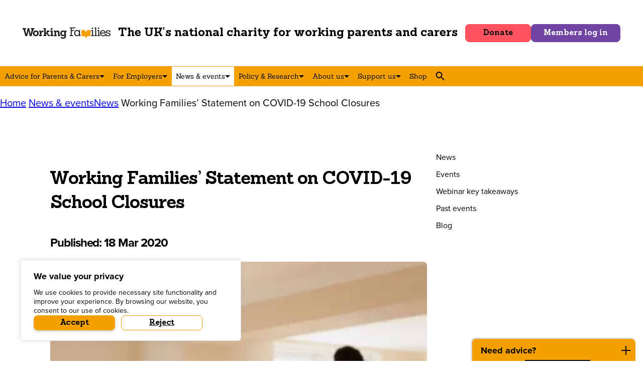

--- FILE ---
content_type: text/html; charset=UTF-8
request_url: https://workingfamilies.org.uk/news-events/news/working-families-statement-on-covid-19-school-closures/
body_size: 16871
content:
<!doctype html><html
lang=en-GB><head><meta
charset="UTF-8"><meta
name="viewport" content="width=device-width, initial-scale=1"><link
rel=profile href=http://gmpg.org/xfn/11><title>Working Families’ Statement on COVID-19 School Closures - Working Families</title> <script>window.__SJ_TRACKING_DOMAINS__=[""];window.__SJ_MESSAGE__="We use cookies to provide necessary site functionality and improve your experience. By browsing our website, you consent to our use of cookies.";window.__SJ_ACCEPT_BTN_TEXT__="Accept";window.__SJ_REJECT_BTN_TEXT__="Reject";window.__SJ_BAR_CLR__="#000000";window.__SJ_MSG_CLR__="#ffffff";window.__SJ_ACCEPT_BTN_CLR__="#ffffff";window.__SJ_ACCEPT_BTN_TEXT_CLR__="#000000";window.__SJ_REJECT_BTN_CLR__="#ffffff";window.__SJ_REJECT_BTN_TEXT_CLR__="#000000";window.__SJ_INFO_ICON_CLR__="#000000";</script> <meta
name="robots" content="max-snippet:-1,max-image-preview:large,max-video-preview:-1"><link
rel=canonical href=https://workingfamilies.org.uk/news-events/news/working-families-statement-on-covid-19-school-closures/ ><meta
name="description" content="Many working parents and carers with young children are already working from home, as recommended by the Government. Now that schools are closed, they find themselves needing to juggle work with looking after their children – including supporting their learning - at home."><meta
property="og:type" content="article"><meta
property="og:locale" content="en_GB"><meta
property="og:site_name" content="Working Families"><meta
property="og:title" content="Working Families’ Statement on COVID-19 School Closures"><meta
property="og:description" content="Many working parents and carers with young children are already working from home, as recommended by the Government. Now that schools are closed, they find themselves needing to juggle work with looking after their children – including supporting their learning - at home."><meta
property="og:url" content="https://workingfamilies.org.uk/news-events/news/working-families-statement-on-covid-19-school-closures/"><meta
property="og:image" content="https://workingfamilies.org.uk/wp-content/uploads/2017/01/Coronavirus-advice-Instagram.png"><meta
property="og:image:width" content="1080"><meta
property="og:image:height" content="1080"><meta
property="og:image:alt" content="WorkingAtHome"><meta
property="article:published_time" content="2020-03-18T17:27:53+00:00"><meta
property="article:modified_time" content="2020-03-19T10:21:41+00:00"><meta
name="twitter:card" content="summary_large_image"><meta
name="twitter:title" content="Working Families’ Statement on COVID-19 School Closures"><meta
name="twitter:description" content="Many working parents and carers with young children are already working from home, as recommended by the Government. Now that schools are closed, they find themselves needing to juggle work with looking after their children – including supporting their learning - at home."><meta
name="twitter:image" content="https://workingfamilies.org.uk/wp-content/uploads/2017/01/Coronavirus-advice-Instagram.png"><meta
name="twitter:image:alt" content="WorkingAtHome"> <script type=application/ld+json>{"@context":"https://schema.org","@graph":[{"@type":"WebSite","@id":"https://workingfamilies.org.uk/#/schema/WebSite","url":"https://workingfamilies.org.uk/","name":"Working Families","description":"Changing the way we live and work","inLanguage":"en-GB","potentialAction":{"@type":"SearchAction","target":{"@type":"EntryPoint","urlTemplate":"https://workingfamilies.org.uk/search/{search_term_string}/"},"query-input":"required name=search_term_string"},"publisher":{"@type":"Organization","@id":"https://workingfamilies.org.uk/#/schema/Organization","name":"Working Families","url":"https://workingfamilies.org.uk/","logo":{"@type":"ImageObject","url":"https://workingfamilies.org.uk/wp-content/uploads/2023/06/cropped-46157-Working-Families-LinkedIn-Channel-Branding-Profile.png","contentUrl":"https://workingfamilies.org.uk/wp-content/uploads/2023/06/cropped-46157-Working-Families-LinkedIn-Channel-Branding-Profile.png","width":512,"height":512,"contentSize":"6716"}}},{"@type":"WebPage","@id":"https://workingfamilies.org.uk/news-events/news/working-families-statement-on-covid-19-school-closures/","url":"https://workingfamilies.org.uk/news-events/news/working-families-statement-on-covid-19-school-closures/","name":"Working Families’ Statement on COVID-19 School Closures - Working Families","description":"Many working parents and carers with young children are already working from home, as recommended by the Government. Now that schools are closed, they find themselves needing to juggle work with looking after their children – including supporting their learning - at home.","inLanguage":"en-GB","isPartOf":{"@id":"https://workingfamilies.org.uk/#/schema/WebSite"},"breadcrumb":{"@type":"BreadcrumbList","@id":"https://workingfamilies.org.uk/#/schema/BreadcrumbList","itemListElement":[{"@type":"ListItem","position":1,"item":"https://workingfamilies.org.uk/","name":"Working Families"},{"@type":"ListItem","position":2,"item":"https://workingfamilies.org.uk/news-events/news/","name":"Archives: News"},{"@type":"ListItem","position":3,"name":"Working Families’ Statement on COVID-19 School Closures"}]},"potentialAction":{"@type":"ReadAction","target":"https://workingfamilies.org.uk/news-events/news/working-families-statement-on-covid-19-school-closures/"},"datePublished":"2020-03-18T17:27:53+00:00","dateModified":"2020-03-19T10:21:41+00:00"}]}</script> <link
rel=dns-prefetch href=//use.typekit.net><link
rel=alternate type=application/rss+xml title="Working Families &raquo; Feed" href=https://workingfamilies.org.uk/feed/ ><link
rel=alternate type=application/rss+xml title="Working Families &raquo; Comments Feed" href=https://workingfamilies.org.uk/comments/feed/ ><link
rel=alternate title="oEmbed (JSON)" type=application/json+oembed href="https://workingfamilies.org.uk/wp-json/oembed/1.0/embed?url=https%3A%2F%2Fworkingfamilies.org.uk%2Fnews-events%2Fnews%2Fworking-families-statement-on-covid-19-school-closures%2F"><link
rel=alternate title="oEmbed (XML)" type=text/xml+oembed href="https://workingfamilies.org.uk/wp-json/oembed/1.0/embed?url=https%3A%2F%2Fworkingfamilies.org.uk%2Fnews-events%2Fnews%2Fworking-families-statement-on-covid-19-school-closures%2F&#038;format=xml"><style id=wp-img-auto-sizes-contain-inline-css>img:is([sizes=auto i],[sizes^="auto," i]){contain-intrinsic-size:3000px 1500px}</style><link
rel=stylesheet id=wgs2-css href='https://workingfamilies.org.uk/wp-content/plugins/wp-google-search/wgs2.css?ver=6.9' type=text/css media=all><link
rel=stylesheet id=wp-block-library-css href='https://workingfamilies.org.uk/wp-includes/css/dist/block-library/style.min.css?ver=6.9' type=text/css media=all><style id=wp-block-library-theme-inline-css>.wp-block-audio :where(figcaption){color:#555;font-size:13px;text-align:center}.is-dark-theme .wp-block-audio :where(figcaption){color:#ffffffa6}.wp-block-audio{margin:0
0 1em}.wp-block-code{border:1px
solid #ccc;border-radius:4px;font-family:Menlo,Consolas,monaco,monospace;padding:.8em 1em}.wp-block-embed :where(figcaption){color:#555;font-size:13px;text-align:center}.is-dark-theme .wp-block-embed :where(figcaption){color:#ffffffa6}.wp-block-embed{margin:0
0 1em}.blocks-gallery-caption{color:#555;font-size:13px;text-align:center}.is-dark-theme .blocks-gallery-caption{color:#ffffffa6}:root :where(.wp-block-image figcaption){color:#555;font-size:13px;text-align:center}.is-dark-theme :root :where(.wp-block-image figcaption){color:#ffffffa6}.wp-block-image{margin:0
0 1em}.wp-block-pullquote{border-bottom:4px solid;border-top:4px solid;color:currentColor;margin-bottom:1.75em}.wp-block-pullquote :where(cite),.wp-block-pullquote :where(footer),.wp-block-pullquote__citation{color:currentColor;font-size:.8125em;font-style:normal;text-transform:uppercase}.wp-block-quote{border-left:.25em solid;margin:0
0 1.75em;padding-left:1em}.wp-block-quote cite,.wp-block-quote
footer{color:currentColor;font-size:.8125em;font-style:normal;position:relative}.wp-block-quote:where(.has-text-align-right){border-left:none;border-right:.25em solid;padding-left:0;padding-right:1em}.wp-block-quote:where(.has-text-align-center){border:none;padding-left:0}.wp-block-quote.is-large,.wp-block-quote.is-style-large,.wp-block-quote:where(.is-style-plain){border:none}.wp-block-search .wp-block-search__label{font-weight:700}.wp-block-search__button{border:1px
solid #ccc;padding:.375em .625em}:where(.wp-block-group.has-background){padding:1.25em 2.375em}.wp-block-separator.has-css-opacity{opacity:.4}.wp-block-separator{border:none;border-bottom:2px solid;margin-left:auto;margin-right:auto}.wp-block-separator.has-alpha-channel-opacity{opacity:1}.wp-block-separator:not(.is-style-wide):not(.is-style-dots){width:100px}.wp-block-separator.has-background:not(.is-style-dots){border-bottom:none;height:1px}.wp-block-separator.has-background:not(.is-style-wide):not(.is-style-dots){height:2px}.wp-block-table{margin:0
0 1em}.wp-block-table td,.wp-block-table
th{word-break:normal}.wp-block-table :where(figcaption){color:#555;font-size:13px;text-align:center}.is-dark-theme .wp-block-table :where(figcaption){color:#ffffffa6}.wp-block-video :where(figcaption){color:#555;font-size:13px;text-align:center}.is-dark-theme .wp-block-video :where(figcaption){color:#ffffffa6}.wp-block-video{margin:0
0 1em}:root :where(.wp-block-template-part.has-background){margin-bottom:0;margin-top:0;padding:1.25em 2.375em}</style><style id=classic-theme-styles-inline-css>/*! This file is auto-generated */
.wp-block-button__link{color:#fff;background-color:#32373c;border-radius:9999px;box-shadow:none;text-decoration:none;padding:calc(.667em + 2px) calc(1.333em + 2px);font-size:1.125em}.wp-block-file__button{background:#32373c;color:#fff;text-decoration:none}</style><style id=global-styles-inline-css>/*<![CDATA[*/:root{--wp--preset--aspect-ratio--square:1;--wp--preset--aspect-ratio--4-3:4/3;--wp--preset--aspect-ratio--3-4:3/4;--wp--preset--aspect-ratio--3-2:3/2;--wp--preset--aspect-ratio--2-3:2/3;--wp--preset--aspect-ratio--16-9:16/9;--wp--preset--aspect-ratio--9-16:9/16;--wp--preset--color--black:#000;--wp--preset--color--cyan-bluish-gray:#abb8c3;--wp--preset--color--white:#fff;--wp--preset--color--pale-pink:#f78da7;--wp--preset--color--vivid-red:#cf2e2e;--wp--preset--color--luminous-vivid-orange:#ff6900;--wp--preset--color--luminous-vivid-amber:#fcb900;--wp--preset--color--light-green-cyan:#7bdcb5;--wp--preset--color--vivid-green-cyan:#00d084;--wp--preset--color--pale-cyan-blue:#8ed1fc;--wp--preset--color--vivid-cyan-blue:#0693e3;--wp--preset--color--vivid-purple:#9b51e0;--wp--preset--color--dias-primary:#f6a000;--wp--preset--color--dias-secondary:#FF515D;--wp--preset--color--dias-tertiary:#6F44A3;--wp--preset--color--dias-quaternary:#13A2A2;--wp--preset--color--dias-white:#fff;--wp--preset--color--dias-black:#000;--wp--preset--color--dias-grey-dark:#4A4A4C;--wp--preset--color--dias-grey-light:#F4F7F8;--wp--preset--color--dias-transparent:#eeeeee00;--wp--preset--gradient--vivid-cyan-blue-to-vivid-purple:linear-gradient(135deg,rgb(6,147,227) 0%,rgb(155,81,224) 100%);--wp--preset--gradient--light-green-cyan-to-vivid-green-cyan:linear-gradient(135deg,rgb(122,220,180) 0%,rgb(0,208,130) 100%);--wp--preset--gradient--luminous-vivid-amber-to-luminous-vivid-orange:linear-gradient(135deg,rgb(252,185,0) 0%,rgb(255,105,0) 100%);--wp--preset--gradient--luminous-vivid-orange-to-vivid-red:linear-gradient(135deg,rgb(255,105,0) 0%,rgb(207,46,46) 100%);--wp--preset--gradient--very-light-gray-to-cyan-bluish-gray:linear-gradient(135deg,rgb(238,238,238) 0%,rgb(169,184,195) 100%);--wp--preset--gradient--cool-to-warm-spectrum:linear-gradient(135deg,rgb(74,234,220) 0%,rgb(151,120,209) 20%,rgb(207,42,186) 40%,rgb(238,44,130) 60%,rgb(251,105,98) 80%,rgb(254,248,76) 100%);--wp--preset--gradient--blush-light-purple:linear-gradient(135deg,rgb(255,206,236) 0%,rgb(152,150,240) 100%);--wp--preset--gradient--blush-bordeaux:linear-gradient(135deg,rgb(254,205,165) 0%,rgb(254,45,45) 50%,rgb(107,0,62) 100%);--wp--preset--gradient--luminous-dusk:linear-gradient(135deg,rgb(255,203,112) 0%,rgb(199,81,192) 50%,rgb(65,88,208) 100%);--wp--preset--gradient--pale-ocean:linear-gradient(135deg,rgb(255,245,203) 0%,rgb(182,227,212) 50%,rgb(51,167,181) 100%);--wp--preset--gradient--electric-grass:linear-gradient(135deg,rgb(202,248,128) 0%,rgb(113,206,126) 100%);--wp--preset--gradient--midnight:linear-gradient(135deg,rgb(2,3,129) 0%,rgb(40,116,252) 100%);--wp--preset--gradient--dias-grey-dark:linear-gradient(135deg, rgba(74,74,76,0.95) 0%, rgba(74,74,76,0.95) 100%);--wp--preset--font-size--small:13px;--wp--preset--font-size--medium:20px;--wp--preset--font-size--large:36px;--wp--preset--font-size--x-large:42px;--wp--preset--font-size--small-copy:16px;--wp--preset--font-size--text-intro:24.1px;--wp--preset--font-size--heading-5:18px;--wp--preset--font-size--heading-4:20.1px;--wp--preset--font-size--heading-3:24px;--wp--preset--font-size--heading-2:32px;--wp--preset--font-size--heading-1:36px;--wp--preset--font-size--heading-1-xl:72px;--wp--preset--font-size--xs-small-copy:14px;--wp--preset--spacing--20:0.44rem;--wp--preset--spacing--30:0.67rem;--wp--preset--spacing--40:1rem;--wp--preset--spacing--50:1.5rem;--wp--preset--spacing--60:2.25rem;--wp--preset--spacing--70:3.38rem;--wp--preset--spacing--80:5.06rem;--wp--preset--shadow--natural:6px 6px 9px rgba(0, 0, 0, 0.2);--wp--preset--shadow--deep:12px 12px 50px rgba(0, 0, 0, 0.4);--wp--preset--shadow--sharp:6px 6px 0px rgba(0, 0, 0, 0.2);--wp--preset--shadow--outlined:6px 6px 0px -3px rgb(255, 255, 255), 6px 6px rgb(0, 0, 0);--wp--preset--shadow--crisp:6px 6px 0px rgb(0, 0, 0)}:where(.is-layout-flex){gap:0.5em}:where(.is-layout-grid){gap:0.5em}body .is-layout-flex{display:flex}.is-layout-flex{flex-wrap:wrap;align-items:center}.is-layout-flex>:is(*,div){margin:0}body .is-layout-grid{display:grid}.is-layout-grid>:is(*,div){margin:0}:where(.wp-block-columns.is-layout-flex){gap:2em}:where(.wp-block-columns.is-layout-grid){gap:2em}:where(.wp-block-post-template.is-layout-flex){gap:1.25em}:where(.wp-block-post-template.is-layout-grid){gap:1.25em}.has-black-color{color:var(--wp--preset--color--black) !important}.has-cyan-bluish-gray-color{color:var(--wp--preset--color--cyan-bluish-gray) !important}.has-white-color{color:var(--wp--preset--color--white) !important}.has-pale-pink-color{color:var(--wp--preset--color--pale-pink) !important}.has-vivid-red-color{color:var(--wp--preset--color--vivid-red) !important}.has-luminous-vivid-orange-color{color:var(--wp--preset--color--luminous-vivid-orange) !important}.has-luminous-vivid-amber-color{color:var(--wp--preset--color--luminous-vivid-amber) !important}.has-light-green-cyan-color{color:var(--wp--preset--color--light-green-cyan) !important}.has-vivid-green-cyan-color{color:var(--wp--preset--color--vivid-green-cyan) !important}.has-pale-cyan-blue-color{color:var(--wp--preset--color--pale-cyan-blue) !important}.has-vivid-cyan-blue-color{color:var(--wp--preset--color--vivid-cyan-blue) !important}.has-vivid-purple-color{color:var(--wp--preset--color--vivid-purple) !important}.has-black-background-color{background-color:var(--wp--preset--color--black) !important}.has-cyan-bluish-gray-background-color{background-color:var(--wp--preset--color--cyan-bluish-gray) !important}.has-white-background-color{background-color:var(--wp--preset--color--white) !important}.has-pale-pink-background-color{background-color:var(--wp--preset--color--pale-pink) !important}.has-vivid-red-background-color{background-color:var(--wp--preset--color--vivid-red) !important}.has-luminous-vivid-orange-background-color{background-color:var(--wp--preset--color--luminous-vivid-orange) !important}.has-luminous-vivid-amber-background-color{background-color:var(--wp--preset--color--luminous-vivid-amber) !important}.has-light-green-cyan-background-color{background-color:var(--wp--preset--color--light-green-cyan) !important}.has-vivid-green-cyan-background-color{background-color:var(--wp--preset--color--vivid-green-cyan) !important}.has-pale-cyan-blue-background-color{background-color:var(--wp--preset--color--pale-cyan-blue) !important}.has-vivid-cyan-blue-background-color{background-color:var(--wp--preset--color--vivid-cyan-blue) !important}.has-vivid-purple-background-color{background-color:var(--wp--preset--color--vivid-purple) !important}.has-black-border-color{border-color:var(--wp--preset--color--black) !important}.has-cyan-bluish-gray-border-color{border-color:var(--wp--preset--color--cyan-bluish-gray) !important}.has-white-border-color{border-color:var(--wp--preset--color--white) !important}.has-pale-pink-border-color{border-color:var(--wp--preset--color--pale-pink) !important}.has-vivid-red-border-color{border-color:var(--wp--preset--color--vivid-red) !important}.has-luminous-vivid-orange-border-color{border-color:var(--wp--preset--color--luminous-vivid-orange) !important}.has-luminous-vivid-amber-border-color{border-color:var(--wp--preset--color--luminous-vivid-amber) !important}.has-light-green-cyan-border-color{border-color:var(--wp--preset--color--light-green-cyan) !important}.has-vivid-green-cyan-border-color{border-color:var(--wp--preset--color--vivid-green-cyan) !important}.has-pale-cyan-blue-border-color{border-color:var(--wp--preset--color--pale-cyan-blue) !important}.has-vivid-cyan-blue-border-color{border-color:var(--wp--preset--color--vivid-cyan-blue) !important}.has-vivid-purple-border-color{border-color:var(--wp--preset--color--vivid-purple) !important}.has-vivid-cyan-blue-to-vivid-purple-gradient-background{background:var(--wp--preset--gradient--vivid-cyan-blue-to-vivid-purple) !important}.has-light-green-cyan-to-vivid-green-cyan-gradient-background{background:var(--wp--preset--gradient--light-green-cyan-to-vivid-green-cyan) !important}.has-luminous-vivid-amber-to-luminous-vivid-orange-gradient-background{background:var(--wp--preset--gradient--luminous-vivid-amber-to-luminous-vivid-orange) !important}.has-luminous-vivid-orange-to-vivid-red-gradient-background{background:var(--wp--preset--gradient--luminous-vivid-orange-to-vivid-red) !important}.has-very-light-gray-to-cyan-bluish-gray-gradient-background{background:var(--wp--preset--gradient--very-light-gray-to-cyan-bluish-gray) !important}.has-cool-to-warm-spectrum-gradient-background{background:var(--wp--preset--gradient--cool-to-warm-spectrum) !important}.has-blush-light-purple-gradient-background{background:var(--wp--preset--gradient--blush-light-purple) !important}.has-blush-bordeaux-gradient-background{background:var(--wp--preset--gradient--blush-bordeaux) !important}.has-luminous-dusk-gradient-background{background:var(--wp--preset--gradient--luminous-dusk) !important}.has-pale-ocean-gradient-background{background:var(--wp--preset--gradient--pale-ocean) !important}.has-electric-grass-gradient-background{background:var(--wp--preset--gradient--electric-grass) !important}.has-midnight-gradient-background{background:var(--wp--preset--gradient--midnight) !important}.has-small-font-size{font-size:var(--wp--preset--font-size--small) !important}.has-medium-font-size{font-size:var(--wp--preset--font-size--medium) !important}.has-large-font-size{font-size:var(--wp--preset--font-size--large) !important}.has-x-large-font-size{font-size:var(--wp--preset--font-size--x-large) !important}:where(.wp-block-post-template.is-layout-flex){gap:1.25em}:where(.wp-block-post-template.is-layout-grid){gap:1.25em}:where(.wp-block-term-template.is-layout-flex){gap:1.25em}:where(.wp-block-term-template.is-layout-grid){gap:1.25em}:where(.wp-block-columns.is-layout-flex){gap:2em}:where(.wp-block-columns.is-layout-grid){gap:2em}:root :where(.wp-block-pullquote){font-size:1.5em;line-height:1.6}/*]]>*/</style><link
rel=stylesheet id=pb-accordion-blocks-style-css href='https://workingfamilies.org.uk/wp-content/plugins/accordion-blocks/build/index.css?ver=1.5.0' type=text/css media=all><link
rel=stylesheet id=page-list-style-css href='https://workingfamilies.org.uk/wp-content/plugins/page-list/css/page-list.css?ver=5.9' type=text/css media=all><style id=woocommerce-inline-inline-css>.woocommerce form .form-row
.required{visibility:visible}</style><link
rel=stylesheet id=google-fonts-css href='https://use.typekit.net/qxc2lla.css?ver=3.23.0' type=text/css media=all><link
rel=stylesheet id=dias_themeblocks-style-css href='https://workingfamilies.org.uk/wp-content/themes/workingfamilies-v2/dist/css/main.css?ver=3.23.0' type=text/css media=all> <script src="https://workingfamilies.org.uk/wp-includes/js/jquery/jquery.min.js?ver=3.7.1" id=jquery-js></script> <script id=WCPAY_ASSETS-js-extra>var wcpayAssets={"url":"https://workingfamilies.org.uk/wp-content/plugins/woocommerce-payments/dist/"};</script> <script src="https://workingfamilies.org.uk/wp-content/plugins/cookie-consent-autoblock/assets/js/cookie-consent.js?ver=1.0.1" id=script-js></script> <link
rel=EditURI type=application/rsd+xml title=RSD href=https://workingfamilies.org.uk/xmlrpc.php?rsd> <script async src="https://www.googletagmanager.com/gtag/js?id=G-YP5KVPV3VF"></script> <script>window.dataLayer=window.dataLayer||[];function gtag(){dataLayer.push(arguments);}
gtag('js',new Date());gtag('config','G-YP5KVPV3VF');</script> <noscript><style>.woocommerce-product-gallery{opacity:1 !important}</style></noscript><link
rel=icon href=https://workingfamilies.org.uk/wp-content/uploads/2023/06/cropped-46157-Working-Families-LinkedIn-Channel-Branding-Profile-32x32.png sizes=32x32><link
rel=icon href=https://workingfamilies.org.uk/wp-content/uploads/2023/06/cropped-46157-Working-Families-LinkedIn-Channel-Branding-Profile-192x192.png sizes=192x192><link
rel=apple-touch-icon href=https://workingfamilies.org.uk/wp-content/uploads/2023/06/cropped-46157-Working-Families-LinkedIn-Channel-Branding-Profile-180x180.png><meta
name="msapplication-TileImage" content="https://workingfamilies.org.uk/wp-content/uploads/2023/06/cropped-46157-Working-Families-LinkedIn-Channel-Branding-Profile-270x270.png"><link
rel=apple-touch-icon sizes=180x180 href=https://workingfamilies.org.uk/wp-content/themes/workingfamilies-v2/favicons/apple-touch-icon.png><link
rel=icon type=image/png sizes=32x32 href=https://workingfamilies.org.uk/wp-content/themes/workingfamilies-v2/favicons/favicon-32x32.png><link
rel=icon type=image/png sizes=16x16 href=https://workingfamilies.org.uk/wp-content/themes/workingfamilies-v2/favicons/favicon-16x16.png><link
rel="shortcut icon" href=https://workingfamilies.org.uk/wp-content/themes/workingfamilies-v2/favicons/favicon.ico><meta
name="msapplication-TileColor" content="#f6a000"><meta
name="theme-color" content="#ffffff"> <script>window.PATH="https:\/\/workingfamilies.org.uk\/wp-content\/themes\/workingfamilies-v2";</script> </head><body
class="wp-singular news-template-default single single-news postid-20947 wp-embed-responsive wp-theme-workingfamilies-v2 no-js theme-workingfamilies-v2 woocommerce-no-js">
<a
class="js-skip-link sr-only" href=#primary accesskey=2>Skip to content</a><div
class=sr-only>
<a
href=https://workingfamilies.org.uk/accessibility/ accesskey=0>Accessibility</a>
<a
href=https://workingfamilies.org.uk/sitemap/ accesskey=3>Sitemap</a>
<a
href=https://workingfamilies.org.uk/search/ accesskey=4>Search</a></div><header
class=main-header>
<a
href=https://workingfamilies.org.uk/ rel=home class=main-logo accesskey=1>
<img
src=https://workingfamilies.org.uk/wp-content/themes/workingfamilies-v2/dist/images/logo.svg width=175 height=24 alt="Working Families">
</a><div
class="main-strapline hidden-s"><h3 class="wp-block-heading">The UK's national charity for working parents and carers</h3></div><div
class=top-nav><div
class="wp-block-buttons is-layout-flex wp-block-buttons-is-layout-flex"><div
class=wp-block-button><a
class="wp-block-button__link has-dias-secondary-background-color has-background wp-element-button" href=https://workingfamilies.enthuse.com/donate#!/ target=_blank rel="noreferrer noopener">Donate</a></div></div>
<a
href=https://workingfamilies.org.uk/wp-login.php class="wp-block-button__link has-dias-tertiary-background-color header-button">Members log in</a></div><button
class="toggle main-nav-toggle" id=toggle aria-expanded=false>
<span
class=sr-only>Menu</span>
<span
class=icon aria-hidden=true>
<span></span>
<span></span>
<span></span>
</span>
</button></header><nav
aria-label=Main class=main-nav><div
class=menu-main-nav-container><ul
id=header-nav class=menu><li
id=menu-item-37073 class="menu-item menu-item-type-post_type menu-item-object-page menu-item-has-children menu-item-37073"><a
href=https://workingfamilies.org.uk/advice-information/ >Advice for Parents &#038; Carers</a><div
class="entry-content post-type-sub-menus sub-menu main-subnav"><div
class="wp-block-columns alignwide is-layout-flex wp-container-core-columns-is-layout-9d6595d7 wp-block-columns-is-layout-flex"><div
class="wp-block-column is-layout-flow wp-block-column-is-layout-flow"><div
class="wp-block-buttons is-layout-flex wp-block-buttons-is-layout-flex"><div
class=wp-block-button><a
class="wp-block-button__link wp-element-button" href=https://workingfamilies.org.uk/contact-us-for-advice/ >Advice contact form</a></div></div><p><strong>Our telephone helpline is open weekdays 11am-2pm. Call 0300 012 0312.</strong></p><h2 class="wp-block-heading">Advice topics</h2><ul
class=item-list>
<li
class=item>
<a
href=https://workingfamilies.org.uk/article-categories/benefits-universal-credit-and-other-financial-support/ >
Benefits and Other Financial Support	</a>
</li>
<li
class=item>
<a
href=https://workingfamilies.org.uk/article-categories/imposed-changes/ >
Changes to Your Employment Terms and Fire and Rehire	</a>
</li>
<li
class=item>
<a
href=https://workingfamilies.org.uk/article-categories/childcare/ >
Childcare Support	</a>
</li>
<li
class=item>
<a
href=https://workingfamilies.org.uk/article-categories/discrimination-as-a-parent-carer/ >
Discrimination as a Parent/Carer	</a>
</li>
<li
class=item>
<a
href=https://workingfamilies.org.uk/article-categories/practitioners-information-and-support/ >
Employment Tribunals and Bringing a Claim	</a>
</li>
<li
class=item>
<a
href=https://workingfamilies.org.uk/article-categories/family-leave-and-pay/ >
Family Leave and Pay	</a>
</li>
<li
class=item>
<a
href=https://workingfamilies.org.uk/article-categories/flexible-working/ >
Flexible Working and Working Hours	</a>
</li>
<li
class=item>
<a
href=https://workingfamilies.org.uk/article-categories/your-employment-rights-information-and-support/ >
General Advice on Your Rights at Work	</a>
</li>
<li
class=item>
<a
href=https://workingfamilies.org.uk/article-categories/caring-for-adults-and-disabled-children/ >
Parents and carers of dependants with a disability	</a>
</li>
<li
class=item>
<a
href=https://workingfamilies.org.uk/article-categories/pregnancy-and-maternity/ >
Pregnancy and Maternity	</a>
</li>
<li
class=item>
<a
href=https://workingfamilies.org.uk/article-categories/redundancy/ >
Redundancy, Restructuring and TUPE transfer	</a>
</li>
<li
class=item>
<a
href=https://workingfamilies.org.uk/article-categories/templates/ >
Template letters and downloadable resources	</a>
</li>
<li
class=item>
<a
href=https://workingfamilies.org.uk/article-categories/emergency-and-parental-leave-and-pay/ >
Time Off for Parents and Carers	</a>
</li></ul><hr
class="wp-block-separator has-alpha-channel-opacity"><p><a
href=https://workingfamilies.org.uk/advice-information/ data-type=page data-id=15><strong>Show all</strong></a></p></div><div
class="wp-block-column is-layout-flow wp-block-column-is-layout-flow"><h2 class="wp-block-heading">Recent articles</h2><ul
class=item-list>
<li
class=item>
<a
href=https://workingfamilies.org.uk/articles/unlawful-deductions-of-wages/ >
Unlawful Deductions of Wages 	</a>
</li>
<li
class=item>
<a
href=https://workingfamilies.org.uk/articles/child-disability-payment-scotland/ >
Child Disability Payment (Scotland)	</a>
</li>
<li
class=item>
<a
href=https://workingfamilies.org.uk/articles/carer-support-payment-scotland/ >
Carer Support Payment (Scotland)	</a>
</li>
<li
class=item>
<a
href=https://workingfamilies.org.uk/articles/benefit-cap/ >
Benefit Cap	</a>
</li>
<li
class=item>
<a
href=https://workingfamilies.org.uk/articles/help-during-the-summer-holidays/ >
Help during the summer holidays	</a>
</li></ul></div></div></div></li>
<li
id=menu-item-37108 class="menu-item menu-item-type-post_type menu-item-object-page menu-item-has-children menu-item-37108"><a
href=https://workingfamilies.org.uk/employers/ >For Employers</a><div
class="entry-content post-type-sub-menus sub-menu main-subnav"><div
class="wp-block-columns alignwide is-layout-flex wp-container-core-columns-is-layout-9d6595d7 wp-block-columns-is-layout-flex"><div
class="wp-block-column is-layout-flow wp-block-column-is-layout-flow"><h2 class="wp-block-heading">Employer home</h2><p><a
href=https://workingfamilies.org.uk/employers/ >Introducing our employer services</a></p><h4 class="wp-block-heading">Membership</h4><ul
id=menu-employers-membership class=wp-block-list>
<li><a
href=https://workingfamilies.org.uk/employers/working-families-membership/ data-type=page data-id=385>Employer Membership</a></li><li><a
href=https://workingfamilies.org.uk/employers/working-families-membership/membership-packages/ data-type=page data-id=31960>Membership Packages</a></li><li><a
href=https://workingfamilies.org.uk/employers/working-families-membership/membership-costs/ data-type=page data-id=31965>Membership Costs</a></li><li><a
href=https://workingfamilies.org.uk/employers/working-families-membership/membership-or-certification/ >Membership or certification?</a></li><li><a
href=https://workingfamilies.org.uk/employers/working-families-membership/membership-application/ data-type=page data-id=31973>Join us today</a></li><li><a
href=https://workingfamilies.org.uk/employers/working-families-membership/current-members/ data-type=page data-id=3273>Current Members</a></li><li><a
href=https://workingfamilies.org.uk/employers/working-families-membership/testimonials/ data-type=page data-id=3270>Testimonials</a></li></ul><h2 class="wp-block-heading">Coaching and consultancy</h2><ul
id=menu-employers-consultancy class=wp-block-list>
<li><a
href=https://workingfamilies.org.uk/employers/consultancy/ >Experts on your side</a></li><li><a
href=https://workingfamilies.org.uk/employers/consultancy/policy-reviews/ data-type=link data-id=https://workingfamilies.org.uk/employers/consultancy/policy-reviews/ >Policy reviews</a></li><li><a
href=https://workingfamilies.org.uk/employers/consultancy/consultancy/ >Consultancy</a></li><li><a
href=https://workingfamilies.org.uk/employers/consultancy/flexible-working-group-coaching/ data-type=page data-id=33231>Group&nbsp;coaching</a></li><li><a
href=https://workingfamilies.org.uk/employers/consultancy/lunch-and-learn/ >Lunch and learn</a></li><li><a
href=https://workingfamilies.org.uk/employers/consultancy/lunch-and-learn-enhanced-range/ >Lunch and learn: enhanced range</a></li><li><a
href=https://workingfamilies.org.uk/employers/consultancy/training-enquiries/ data-type=link data-id=https://workingfamilies.org.uk/employers/consultancy/training-enquiries/ >Training enquiries</a></li></ul></div><div
class="wp-block-column is-layout-flow wp-block-column-is-layout-flow"><h2 class="wp-block-heading">Family Friendly Workplaces</h2><ul
class=wp-block-list>
<li><a
href=https://workingfamilies.org.uk/employers/family-friendly-workplace-certification/ >Become a Family Inclusive Workplace</a></li></ul><h2 class="wp-block-heading">Benchmark</h2><ul
id=menu-employers-benchmark class=wp-block-list>
<li><a
href=https://workingfamilies.org.uk/employers/benchmark/ data-type=page data-id=859>About the Benchmark</a></li><li><a
href=https://workingfamilies.org.uk/employers/benchmark/top-30-employers/ >Top 30 Employers 2025</a></li></ul><h2 class="wp-block-heading">Best Practice</h2><ul
class=wp-block-list>
<li><a
href=/employers/case-studies/ >Best Practice Case Study Library</a></li><li><a
href=https://workingfamilies.org.uk/hr-events-calendar/ >Calendar of notable dates</a></li></ul><h2 class="wp-block-heading">Toolkits and policies</h2><p>Working Families members have free access to all our guides and toolkits. These are available to non-members in our <a
href=/shop><u>Shop</u></a>.</p><ul
id=menu-employers-toolkit-and-policies class=wp-block-list>
<li><a
href=https://workingfamilies.org.uk/employers/guides-toolkits-and-policies/ data-type=page data-id=1317>Toolkits and Policies for Members</a><ul
class=wp-block-list>
<li><a
href=https://workingfamilies.org.uk/employers/guides-toolkits-and-policies/supporting-fathers-toolkit/ target=_blank rel="noreferrer noopener">NEW! Supporting Fathers toolkit</a></li><li><a
href=https://workingfamilies.org.uk/employers/guides-toolkits-and-policies/creating-a-flexible-high-performing-workplace/ data-type=page data-id=21108>Creating a high-performing, flexible workplace</a></li><li><a
href=https://workingfamilies.org.uk/shop/supporting-mothers-best-practice-guidance-for-employers/ data-type=product data-id=12229>Supporting Mothers: for Employers</a></li><li><a
href=https://workingfamilies.org.uk/employers/guides-toolkits-and-policies/supporting-mothers-resources-for-line-managers/ data-type=page data-id=20103>Supporting Mothers: for Line Managers</a></li><li><a
href=https://workingfamilies.org.uk/employers/guides-toolkits-and-policies/supporting-carers-toolkit/ data-type=page data-id=20118>Supporting Carers: Toolkit </a></li><li><a
href=https://workingfamilies.org.uk/employers/guides-toolkits-and-policies/supporting-carers-toolkit/ data-type=page data-id=20118>Shared Parental Leave: Toolkit</a></li></ul>
</li></ul></div><div
class="wp-block-column is-layout-flow wp-block-column-is-layout-flow"><h2 class="wp-block-heading">Flexible working</h2><ul
id=menu-employers-flexible-working class=wp-block-list>
<li><a
href=https://www.workingfamilies.org.uk/working_families_index>Working Families Index 2025</a></li><li><a
href=https://workingfamilies.org.uk/working-families-index-2025-employer-briefing/ >Working Families Index Employer Briefing</a></li><li><a
href=https://workingfamilies.org.uk/employers/happy-to-talk-flexible-working/ >Happy to Talk Flexible Working</a></li><li><a
href=https://workingfamilies.org.uk/employers/business-case-online-guide/ data-type=page data-id=4940>Business Case Toolkit</a></li><li><a
href=https://workingfamilies.org.uk/nationalworklifeweek/ >National Work Life Week</a></li></ul><h2 class="wp-block-heading">Best Practice Awards</h2><ul
id=menu-employers-best-practice-awards class=wp-block-list>
<li><a
href=https://workingfamilies.org.uk/employers/bestpracticeawards/ data-type=page data-id=2376>About the Awards</a></li><li><a
href=https://workingfamilies.org.uk/employers/bestpracticeawards/bestpracticeawards-registration/ data-type=page data-id=6096>Register for Best Practice Awards</a></li></ul><h2 class="wp-block-heading">Small and Medium Enterprises (SMEs)</h2><ul
id=menu-employers-smes class=wp-block-list>
<li><a
href=https://workingfamilies.org.uk/employers/small-and-medium-enterprises-smes/ data-type=page data-id=34058>Small and medium enterprises (SMEs)</a></li><li><a
href=https://workingfamilies.org.uk/employers/small-and-medium-enterprises-smes/sme/ data-type=page data-id=34253>SME Support Package</a></li><li><a
href=https://workingfamilies.org.uk/employers/small-and-medium-enterprises-smes/free-resources-for-smes/ data-type=page data-id=33974>Free resources for SMEs</a></li></ul><div
class="wp-block-buttons hide-when-logged-in is-layout-flex wp-block-buttons-is-layout-flex"><div
class=wp-block-button><a
class="wp-block-button__link has-dias-tertiary-background-color has-background wp-element-button" href=/wp-login.php>Members Log in<em
style="letter-spacing: -0.01em; display: inline !important;"></em></a></div></div></div></div></div></li>
<li
id=menu-item-37075 class="menu-item menu-item-type-post_type menu-item-object-page menu-item-has-children menu-item-37075"><a
href=https://workingfamilies.org.uk/news-events/ >News &#038; events</a><div
class="entry-content post-type-sub-menus sub-menu main-subnav"><div
class="wp-block-columns alignwide is-layout-flex wp-container-core-columns-is-layout-9d6595d7 wp-block-columns-is-layout-flex"><div
class="wp-block-column is-layout-flow wp-block-column-is-layout-flow"><h2 class="wp-block-heading">Latest News</h2><ul
class=item-list>
<li
class=item>
<a
href=https://workingfamilies.org.uk/news-events/news/stronger-parental-leave-rights-delivered-for-millions-of-working-families/ >
Stronger parental leave rights delivered for millions of working families  	</a>
</li>
<li
class=item>
<a
href=https://workingfamilies.org.uk/news-events/news/the-next-stage-of-the-employment-rights-bill/ >
Employment Rights Act receives Royal Assent	</a>
</li>
<li
class=item>
<a
href=https://workingfamilies.org.uk/news-events/news/working-families-response-to-the-autumn-budget-2025/ >
Working Families&#8217; response to the Autumn Budget 2025	</a>
</li>
<li
class=item>
<a
href=https://workingfamilies.org.uk/news-events/news/joint-letter-on-up-rating-the-tax-free-childcare-cap/ >
Joint letter on up-rating the tax-free childcare cap	</a>
</li></ul><hr
class="wp-block-separator has-alpha-channel-opacity"><p><a
href=https://workingfamilies.org.uk/news-events/news/ data-type=page data-id=72>Show all news</a></p></div><div
class="wp-block-column is-layout-flow wp-block-column-is-layout-flow"><h2 class="wp-block-heading">Upcoming Events</h2><ul
class=item-list>
<li
class=item>
<a
href=https://workingfamilies.org.uk/news-events/events/roundtable-event-flexible-leave-supporting-parents-and-carers-beyond-parental-leave/ >
Roundtable event: Flexible Leave &#8211; Supporting Parents and Carers beyond parental leave	</a>
</li>
<li
class=item>
<a
href=https://workingfamilies.org.uk/news-events/events/partner-event-employee-xperience-expo-london/ >
Partner event &#8211; Employee Xperience Expo London	</a>
</li>
<li
class=item>
<a
href=https://workingfamilies.org.uk/news-events/events/partner-event-di-leaders-building-workplaces-where-families-thrive/ >
Partner event &#8211; d&amp;i Leaders &#8216;Building workplaces where families thrive&#8217;	</a>
</li>
<li
class=item>
<a
href=https://workingfamilies.org.uk/news-events/events/building-successful-employee-networks-to-support-working-parents-carers-network-chairs-event/ >
Building Successful Employee Networks to Support Working Parents &amp; Carers &#8211; Network Chairs Event	</a>
</li></ul><hr
class="wp-block-separator has-alpha-channel-opacity"><p><a
href=https://workingfamilies.org.uk/news-events/events/ data-type=page data-id=76>Show all events</a></p><p><a
href=https://workingfamilies.org.uk/news-events/past-events/ data-type=link data-id=https://workingfamilies.org.uk/news-events/past-events/ >Past events</a></p><p><a
href=https://workingfamilies.org.uk/news-events/webinar-key-takeaways/ >Webinar key takeaways</a></p></div><div
class="wp-block-column is-layout-flow wp-block-column-is-layout-flow"><h2 class="wp-block-heading">Latest Blogs</h2><ul
class=item-list>
<li
class=item>
<a
href=https://workingfamilies.org.uk/news-events/blogs/the-new-child-poverty-strategy-good-news-for-parents-on-universal-credit-returning-to-work/ >
The new Child Poverty Strategy: good news for parents on Universal Credit returning to work 	</a>
</li>
<li
class=item>
<a
href=https://workingfamilies.org.uk/news-events/blogs/grievances-do-more-harm-than-good/ >
Grievances do more harm than good	</a>
</li>
<li
class=item>
<a
href=https://workingfamilies.org.uk/news-events/blogs/why-parental-leave-is-failing-families/ >
Why parental leave is failing families 	</a>
</li>
<li
class=item>
<a
href=https://workingfamilies.org.uk/news-events/blogs/the-secret-to-remote-working-success-how-independent-living-fund-scotland-has-forged-a-flexible-mindset/ >
The secret to remote working success: how Independent Living Fund Scotland has forged a flexible mindset	</a>
</li></ul><hr
class="wp-block-separator has-alpha-channel-opacity"><p><a
href=/news-events/blogs data-type=page>Show all blogs</a></p></div></div></div></li>
<li
id=menu-item-37107 class="menu-item menu-item-type-post_type menu-item-object-page menu-item-has-children menu-item-37107"><a
href=https://workingfamilies.org.uk/research-publications/ >Policy &#038; Research</a><div
class="entry-content post-type-sub-menus sub-menu main-subnav"><div
class="wp-block-columns alignwide is-layout-flex wp-container-core-columns-is-layout-9d6595d7 wp-block-columns-is-layout-flex"><div
class="wp-block-column is-layout-flow wp-block-column-is-layout-flow" style=flex-basis:33%><h2 class="wp-block-heading">Recent Publications</h2><ul
class=wp-block-list>
<li><a
href=https://workingfamilies.org.uk/publications/benchmark-report-2025/ >Benchmark Report 2025</a></li><li><a
href=https://workingfamilies.org.uk/publications/barriers-to-equal-parenting-key-findings/ >Barriers to Equal Parenting &#8211; Key Findings</a></li><li><a
href=https://workingfamilies.org.uk/publications/working-families-index-2025/ >Working Families Index 2025</a></li><li><a
href=https://workingfamilies.org.uk/publications/the-business-case-for-family-friendly-working/ >Business case for family-friendly working</a></li><li><a
href=https://workingfamilies.org.uk/publications/small-to-medium-enterprises-smes/ >Small to Medium Enterprises (SMEs)</a></li><li><a
href=https://workingfamilies.org.uk/publications/working-families-legal-advice-service-at-25/ >Legal Advice Service at 25</a></li></ul><hr
class="wp-block-separator has-alpha-channel-opacity"><p><a
href=https://workingfamilies.org.uk/research-publications/ data-type=page data-id=17>Show all research &amp; publications</a></p></div><div
class="wp-block-column is-layout-flow wp-block-column-is-layout-flow"><h2 class="wp-block-heading">Policy and research work</h2><ul
class=wp-block-list>
<li><a
href=https://workingfamilies.org.uk/about-us/appgflexworking/ >APPG for Flexible and Family-Friendly Working</a></li><li><a
href=https://workingfamilies.org.uk/research-publications/barriers-to-equal-parenting/ >Barriers to Equal Parenting</a></li><li><a
href=https://workingfamilies.org.uk/research-publications/our-research/ >Our research</a></li><li><a
href=https://workingfamilies.org.uk/research-publications/manifesto/ >Our Manifesto</a></li><li><a
href=https://workingfamilies.org.uk/research-publications/we-wont-stop-campaigning-until/ >Our policy asks</a></li><li><a
href=https://workingfamilies.org.uk/research-publications/theory-of-change/ >Theory of Change</a></li><li><a
href=https://workingfamilies.org.uk/research-publications/least-access-to-justice-a-definition/ data-type=link data-id=https://workingfamilies.org.uk/research-publications/least-access-to-justice-a-definition/ >Least access to justice &#8211; a definition</a></li></ul></div></div></div></li>
<li
id=menu-item-37079 class="menu-item menu-item-type-post_type menu-item-object-page menu-item-has-children menu-item-37079"><a
href=https://workingfamilies.org.uk/about-us/ >About us</a><div
class="entry-content post-type-sub-menus sub-menu main-subnav"><div
class="wp-block-columns alignwide is-layout-flex wp-container-core-columns-is-layout-9d6595d7 wp-block-columns-is-layout-flex"><div
class="wp-block-column is-layout-flow wp-block-column-is-layout-flow"><h2 class="wp-block-heading">What we do</h2><ul
id=menu-main-nav-about-us-left class=wp-block-list>
<li><a
href=https://workingfamilies.org.uk/about-us/mission-and-vision/ data-type=page data-id=1464>Vision, Mission, and Values</a></li><li><a
href=https://workingfamilies.org.uk/about-us/our-impact/ data-type=page data-id=14641>Our Impact</a></li><li><a
href=https://workingfamilies.org.uk/about-us/our-legal-advice-service-data-deep-dive/ >Our Legal Advice Service</a></li><li><a
href=https://workingfamilies.org.uk/about-us/working-families-strategy-2024-2029/ data-type=page data-id=27116>Our Five Year Strategy</a></li><li><a
href=https://workingfamilies.org.uk/about-us/audited-accounts/ data-type=page data-id=892>Audited Accounts</a></li></ul></div><div
class="wp-block-column is-layout-flow wp-block-column-is-layout-flow"><h2 class="wp-block-heading">Who we are</h2><ul
id=menu-main-nav-about-us-center class=wp-block-list>
<li><a
href=https://workingfamilies.org.uk/about-us/ data-type=page data-id=27>About us</a></li><li><a
href=https://workingfamilies.org.uk/about-us/who-we-are/ data-type=page data-id=888>Our Team</a></li><li><a
href=https://workingfamilies.org.uk/about-us/trustees/ data-type=page data-id=897>Our Trustees</a></li><li><a
href=https://workingfamilies.org.uk/about-us/patrons/ data-type=page data-id=1946>Our Ambassadors</a></li><li><a
href=https://workingfamilies.org.uk/about-us/our-patrons/ >Our Patrons</a></li><li><a
href=https://workingfamilies.org.uk/about-us/our-policies/ data-type=page data-id=29942>Our Policies</a></li><li><a
href=https://workingfamilies.org.uk/about-us/current-vacancies/ data-type=page data-id=890>Current Vacancies</a></li><li><a
href=https://workingfamilies.org.uk/about-us/our-approach-to-inclusion-diversity-and-equality/ data-type=page data-id=31725>Our approach to inclusion, diversity, and equality</a></li><li><a
href=https://workingfamilies.org.uk/about-us/contact-us/ data-type=page data-id=29>Contact us</a></li></ul></div><div
class="wp-block-column is-layout-flow wp-block-column-is-layout-flow"><h2 class="wp-block-heading">Who we work with</h2><ul
id=menu-main-nav-about-us-right class=wp-block-list>
<li><a
href=https://workingfamilies.org.uk/about-us/appgflexworking/ data-type=link data-id=https://workingfamilies.org.uk/about-us/appgflexworking/ >APPG for Flexible and Family Friendly Working</a></li><li><a
href=https://workingfamilies.org.uk/about-us/academic-advisory-board/ data-type=page data-id=30750>Academic Advisory Board</a></li><li><a
href=https://workingfamilies.org.uk/about-us/families-and-work-group/ data-type=page data-id=30757>Families and Work Group</a></li><li><a
href=https://workingfamilies.org.uk/about-us/parents-and-carers-advisory-panel/ data-type=page data-id=28463>Parents and Carers Advisory Panel</a></li><li><a
href=https://workingfamilies.org.uk/about-us/working-collaboratively/ >Working collaboratively</a></li></ul></div></div></div></li>
<li
id=menu-item-37080 class="menu-item menu-item-type-post_type menu-item-object-page menu-item-has-children menu-item-37080"><a
href=https://workingfamilies.org.uk/support-us/ >Support us</a><div
class="entry-content post-type-sub-menus sub-menu main-subnav"><div
class="wp-block-columns is-layout-flex wp-container-core-columns-is-layout-9d6595d7 wp-block-columns-is-layout-flex"><div
class="wp-block-column is-layout-flow wp-block-column-is-layout-flow"><h2 class="wp-block-heading">Donate</h2><ul
id=menu-donate class=wp-block-list>
<li><a
href=https://workingfamilies.org.uk/support-us/biggive2025/ >Big Give Christmas Challenge</a></li><li><a
href=https://workingfamilies.org.uk/support-us/make-a-donation/ data-type=page data-id=211>Make a donation</a></li><li><a
href=https://workingfamilies.org.uk/support-us/changemaker/ data-type=page data-id=206>Give a regular gift and become a Changemaker</a></li><li><a
href=https://workingfamilies.org.uk/support-us/working-families-weekly-lottery/ >Join Working Families Weekly Lottery</a></li><li><a
href=https://workingfamilies.org.uk/support-us/leave-a-gift-in-your-will/ data-type=page data-id=961>Leave a gift in your will</a></li><li><a
href=https://workingfamilies.org.uk/support-us/fundraise/ data-type=page data-id=215>Fundraise</a></li><li><a
href=https://workingfamilies.org.uk/support-us/make-a-donation/how-we-help/ data-type=page data-id=8604>How your donation can help</a></li><li><a
href=https://workingfamilies.org.uk/support-us/fundraising-promise/ data-type=page data-id=9654>Fundraising Promise</a></li></ul></div><div
class="wp-block-column is-layout-flow wp-block-column-is-layout-flow"><h2 class="wp-block-heading">Support us</h2><ul
id=menu-partnerships-and-sponsorship class=wp-block-list>
<li><a
href=https://workingfamilies.org.uk/support-us/corporate-sponsorship/sponsorship/ data-type=page data-id=30478>Sponsorship and Research Partnerships</a></li><li><a
href=https://workingfamilies.org.uk/support-us/corporate-sponsorship/charity-of-the-year/ data-type=page data-id=30482>Charity of the Year</a></li><li><a
href=https://workingfamilies.org.uk/support-us/partners-and-sponsors/ data-type=page data-id=2352>Thanks to our Partners and Sponsors</a></li><li><a
href=https://workingfamilies.org.uk/support-us/trusts-foundations/ data-type=page data-id=31023>Trusts &amp; Foundations</a></li></ul></div><div
class="wp-block-column is-layout-flow wp-block-column-is-layout-flow"><p></p><div
class="wp-block-buttons is-layout-flex wp-block-buttons-is-layout-flex"><div
class=wp-block-button><a
class="wp-block-button__link has-dias-secondary-background-color has-background wp-element-button" href=https://workingfamilies.enthuse.com/donate#!/ target=_blank rel="noreferrer noopener">Donate now</a></div></div></div></div></div></li>
<li
id=menu-item-37330 class="menu-item menu-item-type-post_type menu-item-object-page menu-item-37330"><a
href=https://workingfamilies.org.uk/shop/ >Shop</a></li>
<li
class="menu-item menu-item-type-post_type menu-item-object-page menu-item-has-children flex-ends">
<a
href=# class=menu-item-search><div
class=sr-only>Search</div>
</a><div
class="post-type-sub-menus post-type-sub-menus--search sub-menu main-subnav" aria-hidden=true><form
action=https://workingfamilies.org.uk/search/ class=header-search>
<label
for=headear-search class=sr-only>Search Working Families</label>
<input
type=text id=headear-search class=header-search__input placeholder="Search Working Families" name=q><button
class=header-search__submit type=submit>
Search
</button></form></div>
</li></ul></div></nav><main
id=primary class=primary-content ><nav
class=wf-breadcrumbs>
<a
href=https://workingfamilies.org.uk class=wf-breadcrumbs__item>Home</a>
<a
href=https://workingfamilies.org.uk/news-events/
title="News &#038; events">News &#038; events</a><a
href=https://workingfamilies.org.uk/news-events/news/
title=News>News</a>		<span>Working Families&#8217; Statement on COVID-19 School Closures</span></nav><article
class=side-bar-page><section
class=entry-content><h1>Working Families&#8217; Statement on COVID-19 School Closures</h1><h2 class="has-text-intro-font-size page-subtitle">Published: 18 Mar 2020</h2><figure
class="wp-block-image alignwide size-large"><img
width=250 height=250 src=https://workingfamilies.org.uk/wp-content/uploads/2017/01/Coronavirus-advice-Instagram.png class="news-image wp-post-image" alt=WorkingAtHome decoding=async fetchpriority=high srcset="https://workingfamilies.org.uk/wp-content/uploads/2017/01/Coronavirus-advice-Instagram.png 1080w, https://workingfamilies.org.uk/wp-content/uploads/2017/01/Coronavirus-advice-Instagram-292x292.png 292w, https://workingfamilies.org.uk/wp-content/uploads/2017/01/Coronavirus-advice-Instagram-616x616.png 616w, https://workingfamilies.org.uk/wp-content/uploads/2017/01/Coronavirus-advice-Instagram-150x150.png 150w, https://workingfamilies.org.uk/wp-content/uploads/2017/01/Coronavirus-advice-Instagram-768x768.png 768w, https://workingfamilies.org.uk/wp-content/uploads/2017/01/Coronavirus-advice-Instagram-587x587.png 587w, https://workingfamilies.org.uk/wp-content/uploads/2017/01/Coronavirus-advice-Instagram-640x640.png 640w, https://workingfamilies.org.uk/wp-content/uploads/2017/01/Coronavirus-advice-Instagram-192x192.png 192w, https://workingfamilies.org.uk/wp-content/uploads/2017/01/Coronavirus-advice-Instagram-531x531.png 531w, https://workingfamilies.org.uk/wp-content/uploads/2017/01/Coronavirus-advice-Instagram-744x744.png 744w, https://workingfamilies.org.uk/wp-content/uploads/2017/01/Coronavirus-advice-Instagram-456x456.png 456w, https://workingfamilies.org.uk/wp-content/uploads/2017/01/Coronavirus-advice-Instagram-216x216.png 216w, https://workingfamilies.org.uk/wp-content/uploads/2017/01/Coronavirus-advice-Instagram-120x120.png 120w, https://workingfamilies.org.uk/wp-content/uploads/2017/01/Coronavirus-advice-Instagram-300x300.png 300w, https://workingfamilies.org.uk/wp-content/uploads/2017/01/Coronavirus-advice-Instagram-600x600.png 600w, https://workingfamilies.org.uk/wp-content/uploads/2017/01/Coronavirus-advice-Instagram-100x100.png 100w" sizes="(max-width: 250px) 100vw, 250px"></figure><div><p>In response to the Government’s closure of UK schools as a result of the COVID-19 pandemic, Jane van Zyl, Chief Executive of Working Families, said:</p><p>“Many working parents and carers with young children are already working from home, as recommended by the Government. Now that schools are closed, they find themselves needing to juggle work with looking after their children &#8211; including supporting their learning &#8211; at home.</p></div><div><p>Employers should continue to pay parents and carers as usual while they are working from home. Now’s the time for line managers to have sensible and understanding conversations with parents and carers of young children &#8211; particularly those working full-time – about what is needed, and what is and isn’t possible, over the coming weeks.</p></div><p>It’s important that the Government provides support to employers that can’t afford to continue to pay staff who are unable to work from home. This includes small employers that cannot afford to absorb any fall in productivity due to the parents and carers they employ having to work from home whilst looking after their children. Particular attention should be paid to supporting parents and carers in insecure work, including the self-employed, as they are most at risk of not being paid.</p><div></div><p>For parents and carers who aren’t being paid by their employer or are self-employed and can’t work because schools have closed, it’s crucial that the social security system adapts so they continue to receive, at a minimum, pay for their hours worked at national minimum wage replacement levels. For the self-employed and those working irregular hours, this should be based on how much they work on average.</p><div></div><p>Now’s also the time for the Government to remind employers of parents’ and carers’ right to <a
href=https://workingfamilies.org.uk/articles/time-off-for-dependants-leave/ >emergency time off for dependants</a> while schools are closed, which means they cannot be dismissed or treated unfavourably as a result. This is an important right for those in insecure work who are at a higher risk of not having a job to return to.</p><div></div><p>The coronavirus outbreak underlines the ongoing importance to the UK economy of good quality, part-time and flexible jobs being available to parents &#8211; and the drawbacks of the outdated, ‘nine-to-five’ model. Accommodating school closures is likely to be easier for parents working fewer hours in a job that can be done from home, with the flexibility to spread their work across the week.</p><div></div><p>Since the virus emerged, we’ve seen an increasing number of employers adopt flexible working to mitigate the risks of spreading the illness.  We hope that this will help employers recognise the far-reaching benefits of flexible working &#8211; including increased productivity and engagement from staff &#8211; and that they will continue to embed flexible working into their business long after the coronavirus has run its course.”</p><p
class=button><a
href=https://workingfamilies.org.uk/wp-content/uploads/2020/03/COVID-19-Sunak-Sharma-FINAL.pdf>Read our letter to the Chancellor and Business Secretary</a></p><hr><p>The Working Families <a
href=https://workingfamilies.org.uk/shop/ >online shop</a> carries a range of resources for supporting flexible teams and guidance on home-working.</p><p><a
href=https://workingfamilies.org.uk/employers/working-families-membership/ >Working Families members</a> have full access to all the materials in our online shop.</p><hr><p>For more advice about employment rights and COVID-19 see <a
href=https://workingfamilies.org.uk/articles/coronavirus/ >Coronavirus (COVID-19) &#8211; what are my rights?</a></p><p>To contact our Advice Team please <a
href=https://workingfamilies.org.uk/advice-information/free-parents-carers-helpline/ >check the helpline opening hours</a> or use our <a
href=https://workingfamilies.org.uk/contact-us-for-advice/ >online advice form</a>.</p></section><aside
class=sidebar><nav
class=sidebar-subnav><ul>
<li>
<a
href=https://workingfamilies.org.uk/news-events/news/ class=highlighted-parent>
News	</a><ul></ul>
</li>
<li>
<a
href=https://workingfamilies.org.uk/news-events/events/ class>
Events	</a></li>
<li>
<a
href=https://workingfamilies.org.uk/news-events/webinar-key-takeaways/ class>
Webinar key takeaways	</a></li>
<li>
<a
href=https://workingfamilies.org.uk/news-events/past-events/ class>
Past events	</a></li>
<li>
<a
href=https://workingfamilies.org.uk/news-events/blogs/ class>
Blog	</a></li></ul></nav></aside></article></main><footer
class=main-footer><div
class=footer-container><figure
class=main-footer__logo>
<img
src=https://workingfamilies.org.uk/wp-content/themes/workingfamilies-v2/dist/images/logo-footer.svg alt="Working Families" height=38 width=175></figure><div
class=main-footer__left><p>c/o Buzzacott LLP<br>130 Wood Street<br>London<br>EC2V 6DL​</p><ul
class="wp-block-social-links is-layout-flex wp-block-social-links-is-layout-flex"><li
class="wp-social-link wp-social-link-linkedin  wp-block-social-link"><a
href=https://www.linkedin.com/company/working-families class=wp-block-social-link-anchor><svg
width=24 height=24 viewBox="0 0 24 24" version=1.1 xmlns=http://www.w3.org/2000/svg aria-hidden=true focusable=false><path
d="M19.7,3H4.3C3.582,3,3,3.582,3,4.3v15.4C3,20.418,3.582,21,4.3,21h15.4c0.718,0,1.3-0.582,1.3-1.3V4.3 C21,3.582,20.418,3,19.7,3z M8.339,18.338H5.667v-8.59h2.672V18.338z M7.004,8.574c-0.857,0-1.549-0.694-1.549-1.548 c0-0.855,0.691-1.548,1.549-1.548c0.854,0,1.547,0.694,1.547,1.548C8.551,7.881,7.858,8.574,7.004,8.574z M18.339,18.338h-2.669 v-4.177c0-0.996-0.017-2.278-1.387-2.278c-1.389,0-1.601,1.086-1.601,2.206v4.249h-2.667v-8.59h2.559v1.174h0.037 c0.356-0.675,1.227-1.387,2.526-1.387c2.703,0,3.203,1.779,3.203,4.092V18.338z"></path></svg><span
class="wp-block-social-link-label screen-reader-text">LinkedIn</span></a></li><li
class="wp-social-link wp-social-link-instagram  wp-block-social-link"><a
href=https://www.instagram.com/workingfamuk/ class=wp-block-social-link-anchor><svg
width=24 height=24 viewBox="0 0 24 24" version=1.1 xmlns=http://www.w3.org/2000/svg aria-hidden=true focusable=false><path
d="M12,4.622c2.403,0,2.688,0.009,3.637,0.052c0.877,0.04,1.354,0.187,1.671,0.31c0.42,0.163,0.72,0.358,1.035,0.673 c0.315,0.315,0.51,0.615,0.673,1.035c0.123,0.317,0.27,0.794,0.31,1.671c0.043,0.949,0.052,1.234,0.052,3.637 s-0.009,2.688-0.052,3.637c-0.04,0.877-0.187,1.354-0.31,1.671c-0.163,0.42-0.358,0.72-0.673,1.035 c-0.315,0.315-0.615,0.51-1.035,0.673c-0.317,0.123-0.794,0.27-1.671,0.31c-0.949,0.043-1.233,0.052-3.637,0.052 s-2.688-0.009-3.637-0.052c-0.877-0.04-1.354-0.187-1.671-0.31c-0.42-0.163-0.72-0.358-1.035-0.673 c-0.315-0.315-0.51-0.615-0.673-1.035c-0.123-0.317-0.27-0.794-0.31-1.671C4.631,14.688,4.622,14.403,4.622,12 s0.009-2.688,0.052-3.637c0.04-0.877,0.187-1.354,0.31-1.671c0.163-0.42,0.358-0.72,0.673-1.035 c0.315-0.315,0.615-0.51,1.035-0.673c0.317-0.123,0.794-0.27,1.671-0.31C9.312,4.631,9.597,4.622,12,4.622 M12,3 C9.556,3,9.249,3.01,8.289,3.054C7.331,3.098,6.677,3.25,6.105,3.472C5.513,3.702,5.011,4.01,4.511,4.511 c-0.5,0.5-0.808,1.002-1.038,1.594C3.25,6.677,3.098,7.331,3.054,8.289C3.01,9.249,3,9.556,3,12c0,2.444,0.01,2.751,0.054,3.711 c0.044,0.958,0.196,1.612,0.418,2.185c0.23,0.592,0.538,1.094,1.038,1.594c0.5,0.5,1.002,0.808,1.594,1.038 c0.572,0.222,1.227,0.375,2.185,0.418C9.249,20.99,9.556,21,12,21s2.751-0.01,3.711-0.054c0.958-0.044,1.612-0.196,2.185-0.418 c0.592-0.23,1.094-0.538,1.594-1.038c0.5-0.5,0.808-1.002,1.038-1.594c0.222-0.572,0.375-1.227,0.418-2.185 C20.99,14.751,21,14.444,21,12s-0.01-2.751-0.054-3.711c-0.044-0.958-0.196-1.612-0.418-2.185c-0.23-0.592-0.538-1.094-1.038-1.594 c-0.5-0.5-1.002-0.808-1.594-1.038c-0.572-0.222-1.227-0.375-2.185-0.418C14.751,3.01,14.444,3,12,3L12,3z M12,7.378 c-2.552,0-4.622,2.069-4.622,4.622S9.448,16.622,12,16.622s4.622-2.069,4.622-4.622S14.552,7.378,12,7.378z M12,15 c-1.657,0-3-1.343-3-3s1.343-3,3-3s3,1.343,3,3S13.657,15,12,15z M16.804,6.116c-0.596,0-1.08,0.484-1.08,1.08 s0.484,1.08,1.08,1.08c0.596,0,1.08-0.484,1.08-1.08S17.401,6.116,16.804,6.116z"></path></svg><span
class="wp-block-social-link-label screen-reader-text">Instagram</span></a></li><li
class="wp-social-link wp-social-link-tiktok  wp-block-social-link"><a
href=https://www.tiktok.com/@workingfamuk class=wp-block-social-link-anchor><svg
width=24 height=24 viewBox="0 0 32 32" version=1.1 xmlns=http://www.w3.org/2000/svg aria-hidden=true focusable=false><path
d="M16.708 0.027c1.745-0.027 3.48-0.011 5.213-0.027 0.105 2.041 0.839 4.12 2.333 5.563 1.491 1.479 3.6 2.156 5.652 2.385v5.369c-1.923-0.063-3.855-0.463-5.6-1.291-0.76-0.344-1.468-0.787-2.161-1.24-0.009 3.896 0.016 7.787-0.025 11.667-0.104 1.864-0.719 3.719-1.803 5.255-1.744 2.557-4.771 4.224-7.88 4.276-1.907 0.109-3.812-0.411-5.437-1.369-2.693-1.588-4.588-4.495-4.864-7.615-0.032-0.667-0.043-1.333-0.016-1.984 0.24-2.537 1.495-4.964 3.443-6.615 2.208-1.923 5.301-2.839 8.197-2.297 0.027 1.975-0.052 3.948-0.052 5.923-1.323-0.428-2.869-0.308-4.025 0.495-0.844 0.547-1.485 1.385-1.819 2.333-0.276 0.676-0.197 1.427-0.181 2.145 0.317 2.188 2.421 4.027 4.667 3.828 1.489-0.016 2.916-0.88 3.692-2.145 0.251-0.443 0.532-0.896 0.547-1.417 0.131-2.385 0.079-4.76 0.095-7.145 0.011-5.375-0.016-10.735 0.025-16.093z"/></svg><span
class="wp-block-social-link-label screen-reader-text">TikTok</span></a></li></ul><div
class="wp-block-buttons is-layout-flex wp-block-buttons-is-layout-flex"><div
class=wp-block-button><a
class="wp-block-button__link wp-element-button" href="https://workingfamilies.us10.list-manage.com/subscribe?u=3306c56188545754cc0241ca4&amp;id=57b0d3009b">Subscribe to email updates</a></div></div></div><div
class=main-footer__center><nav
class=menu-footer-left-container><ul
id=footer_copy_left class=main-footer__menu><li
id=menu-item-37168 class="menu-item menu-item-type-post_type menu-item-object-page menu-item-home menu-item-37168"><a
href=https://workingfamilies.org.uk/ >Homepage</a></li>
<li
id=menu-item-37169 class="menu-item menu-item-type-post_type menu-item-object-page menu-item-37169"><a
href=https://workingfamilies.org.uk/advice-information/ >Advice for Parents &#038; Carers</a></li>
<li
id=menu-item-37170 class="menu-item menu-item-type-post_type menu-item-object-page menu-item-37170"><a
href=https://workingfamilies.org.uk/employers/ >Employers</a></li>
<li
id=menu-item-37171 class="menu-item menu-item-type-post_type menu-item-object-page menu-item-37171"><a
href=https://workingfamilies.org.uk/research-publications/ >Research &#038; publications</a></li></ul></nav><nav
class=menu-footer-right-2-container><ul
id=footer_copy_right class=main-footer__menu><li
id=menu-item-37167 class="menu-item menu-item-type-post_type menu-item-object-page menu-item-37167"><a
href=https://workingfamilies.org.uk/about-us/ >About us</a></li>
<li
id=menu-item-37161 class="menu-item menu-item-type-post_type menu-item-object-page menu-item-37161"><a
href=https://workingfamilies.org.uk/support-us/ >Support us</a></li>
<li
id=menu-item-37162 class="menu-item menu-item-type-post_type menu-item-object-page menu-item-37162"><a
href=https://workingfamilies.org.uk/employers/working-families-membership/ >Employer Membership</a></li>
<li
id=menu-item-37163 class="menu-item menu-item-type-post_type menu-item-object-page menu-item-37163"><a
href=https://workingfamilies.org.uk/support-us/make-a-donation/ >Donate</a></li>
<li
id=menu-item-37164 class="menu-item menu-item-type-post_type menu-item-object-page menu-item-37164"><a
href=https://workingfamilies.org.uk/accessibility/ >Accessibility</a></li>
<li
id=menu-item-37165 class="menu-item menu-item-type-post_type menu-item-object-page menu-item-privacy-policy menu-item-37165"><a
rel=privacy-policy href=https://workingfamilies.org.uk/about-us/our-policies/ >Privacy and complaints</a></li>
<li
id=menu-item-37166 class="menu-item menu-item-type-post_type menu-item-object-page menu-item-37166"><a
href=https://workingfamilies.org.uk/about-us/contact-us/ >Contact us</a></li></ul></nav></div><div
class=main-footer__right><div><p
class=has-small-copy-font-size><strong>Helpline for parents &amp; carers</strong><br>+44 (0) 0300 012 0312</p><p
class=has-small-copy-font-size><strong>Press enquiries</strong><br><a
data-bcup-haslogintext=no href=mailto:press@workingfamilies.org.uk>press@workingfamilies.org.uk</a></p><p
class=has-small-copy-font-size><strong>Administrative queries</strong><br><a
data-bcup-haslogintext=no href=mailto:office@workingfamilies.org.uk>office@workingfamilies.org.uk</a></p></div><div
class=wp-block-buttons><div
class="wp-block-button hide-when-logged-in">
<a
href=https://workingfamilies.org.uk/wp-login.php target=_blank rel="noopener nofollow" class="wp-block-button__link has-dias-tertiary-background-color has-background wp-element-button">Members login</a></div></div></div><div
class=main-footer__logos><figure
class="wp-block-image size-full is-resized"><img
loading=lazy decoding=async width=290 height=230 src=https://workingfamilies.org.uk/wp-content/uploads/2023/06/lw-logo-1.png alt="London Living Wage Employer logo" class=wp-image-37152 style=width:145px;height:115px></figure><figure
class="wp-block-image size-full is-resized"><img
loading=lazy decoding=async width=228 height=70 src=https://workingfamilies.org.uk/wp-content/uploads/2023/06/fr-logo-1.png alt="Registered with Fundraising Regulator logo" class=wp-image-37153 style=width:171px;height:53px></figure><figure
class="wp-block-image size-full is-resized"><img
loading=lazy decoding=async width=290 height=85 src=https://workingfamilies.org.uk/wp-content/uploads/2023/06/showthesalary-1.png alt="Show the salary logo" class=wp-image-37156 style=width:145px;height:43px></figure><figure
class="wp-block-image size-full is-resized"><img
loading=lazy decoding=async width=290 height=141 src=https://workingfamilies.org.uk/wp-content/uploads/2023/06/disability-confident-campaign-1.png alt="Disability Confident committed logo" class=wp-image-37157 style=width:145px;height:71px></figure><figure
class="wp-block-image size-full is-resized"><img
loading=lazy decoding=async width=514 height=180 src=https://workingfamilies.org.uk/wp-content/uploads/2025/02/oscr-registered-charity-SC045339.png alt="OSCR - Scottish Charity Regulator - registered charity SC045339" class=wp-image-44365 style=width:220px srcset="https://workingfamilies.org.uk/wp-content/uploads/2025/02/oscr-registered-charity-SC045339.png 514w, https://workingfamilies.org.uk/wp-content/uploads/2025/02/oscr-registered-charity-SC045339-292x102.png 292w" sizes="auto, (max-width: 514px) 100vw, 514px"></figure></div><div
class=main-footer__copyright>
© 2026 Working Families. Registered Charity No. 1099808 (England & Wales) and SC045339 (Scotland)
Registered Company (No. 04727690).</div></div></footer><aside
class="hidden-s wf-help-box wf-help wf-help--hover"><h2 class="sr-only">Need advice?</h2><button
class="wf-help--hover__toggle js-wf-help--hover__toggle">
<span
aria-hidden=true>Need advice?</span>
<span
class=sr-only>Toggle help section</span>
<svg
aria-hidden=true width=14 height=14 viewBox="0 0 14 14" fill=none xmlns=http://www.w3.org/2000/svg>
<path
d="M14 1.41L12.59 0L7 5.59L1.41 0L0 1.41L5.59 7L0 12.59L1.41 14L7 8.41L12.59 14L14 12.59L8.41 7L14 1.41Z" fill=black />
</svg>
</button><ul>
<li>Read our <a
href=https://workingfamilies.org.uk/advice-information/ >information pages</a></li>
<li>Complete our <a
href=https://workingfamilies.org.uk/contact-us-for-advice/ >advice form</a></li>
<li>Helpline: <a
href=tel:+443000120312>0300 012 0312</a><br>
Weekdays 11am &#8211; 2pm (<a
href=https://workingfamilies.org.uk/advice-information/free-parents-carers-helpline/ >See exceptions</a>)</li></ul></aside> <script type=speculationrules>{"prefetch":[{"source":"document","where":{"and":[{"href_matches":"/*"},{"not":{"href_matches":["/wp-*.php","/wp-admin/*","/wp-content/uploads/*","/wp-content/*","/wp-content/plugins/*","/wp-content/themes/workingfamilies-v2/*","/*\\?(.+)"]}},{"not":{"selector_matches":"a[rel~=\"nofollow\"]"}},{"not":{"selector_matches":".no-prefetch, .no-prefetch a"}}]},"eagerness":"conservative"}]}</script> <script>var _paq=window._paq=window._paq||[];_paq.push(['requireCookieConsent']);_paq.push(['addDownloadExtensions',"7z|aac|arc|arj|apk|asf|asx|avi|bin|bz|bz2|csv|deb|dmg|doc| exe|flv|gif|gz|gzip|hqx|jar|jpg|jpeg|js|mp2|mp3|mp4|mpg| mpeg|mov|movie|msi|msp|odb|odf|odg|odp|ods|odt|ogg|ogv| pdf|phps|png|ppt|qt|qtm|ra|ram|rar|rpm|sea|sit|tar| tbz|tbz2|tgz|torrent|txt|wav|wma|wmv|wpd||xls|xml|z|zip"]);_paq.push(['setVisitorCookieTimeout',34186669]);_paq.push(['setSessionCookieTimeout',1800]);_paq.push(['setReferralCookieTimeout',15778463]);_paq.push(['trackAllContentImpressions']);_paq.push(['trackPageView']);_paq.push(['enableLinkTracking']);_paq.push(['alwaysUseSendBeacon']);_paq.push(['setTrackerUrl',"\/\/workingfamilies.org.uk\/wp-content\/plugins\/matomo\/app\/matomo.php"]);_paq.push(['setSiteId','1']);var d=document,g=d.createElement('script'),s=d.getElementsByTagName('script')[0];g.type='text/javascript';g.async=true;g.src="\/\/workingfamilies.org.uk\/wp-content\/uploads\/matomo\/matomo.js";s.parentNode.insertBefore(g,s);</script>  <script>(function(){var c=document.body.className;c=c.replace(/woocommerce-no-js/,'woocommerce-js');document.body.className=c;})();</script> <link
rel=stylesheet id=wc-stripe-blocks-checkout-style-css href='https://workingfamilies.org.uk/wp-content/plugins/woocommerce-gateway-stripe/build/upe-blocks.css?ver=5149cca93b0373758856' type=text/css media=all><link
rel=stylesheet id=wc-blocks-style-css href='https://workingfamilies.org.uk/wp-content/plugins/woocommerce/assets/client/blocks/wc-blocks.css?ver=wc-10.4.3' type=text/css media=all><style id=core-block-supports-inline-css>.wp-container-core-columns-is-layout-9d6595d7{flex-wrap:nowrap}</style> <script id=google_cse_v2-js-extra>var scriptParams={"google_search_engine_id":"ff21b45fcd796a9cc"};</script> <script src="https://workingfamilies.org.uk/wp-content/plugins/wp-google-search/assets/js/google_cse_v2.js?ver=1" id=google_cse_v2-js></script> <script src="https://workingfamilies.org.uk/wp-content/plugins/accordion-blocks/js/accordion-blocks.min.js?ver=1.5.0" id=pb-accordion-blocks-frontend-script-js></script> <script src="https://workingfamilies.org.uk/wp-content/themes/workingfamilies-v2/dist/js/vendor.js?ver=3.23.0" id=dias_theme-vendor-js-js></script> <script src="https://workingfamilies.org.uk/wp-content/themes/workingfamilies-v2/dist/js/main.min.js?ver=3.23.0" id=dias_theme-main-js-js></script> <script src="https://workingfamilies.org.uk/wp-content/themes/workingfamilies-v2/dist/js/form-in-lb.js?ver=3.23.0" id=form-in-lightbox-js></script> <script src="https://workingfamilies.org.uk/wp-content/themes/workingfamilies-v2/src/js/animated-counters.js?ver=1753454885" id=animated-counters-js></script> <script id=dias_matomo_events-js-before>window.MATOMO_EVENTS=[{"enabled":true,"trigger_selector":"button.accept-btn","event_type":"click","event_category":"cookie message","event_action":"accept","event_value_type":"fixed","event_value_attribute":false,"event_value":"accepted"},{"enabled":true,"trigger_selector":"button.reject-btn","event_type":"click","event_category":"cookie message","event_action":"reject","event_value_type":"fixed","event_value_attribute":false,"event_value":"rejected"}];</script> <script src="https://workingfamilies.org.uk/wp-content/themes/workingfamilies-v2/components/matomo/script.js?ver=3.23.0" id=dias_matomo_events-js></script> <script src="https://workingfamilies.org.uk/wp-content/plugins/woocommerce/assets/js/sourcebuster/sourcebuster.min.js?ver=10.4.3" id=sourcebuster-js-js></script> <script id=wc-order-attribution-js-extra>var wc_order_attribution={"params":{"lifetime":1.0e-5,"session":30,"base64":false,"ajaxurl":"https://workingfamilies.org.uk/wp-admin/admin-ajax.php","prefix":"wc_order_attribution_","allowTracking":true},"fields":{"source_type":"current.typ","referrer":"current_add.rf","utm_campaign":"current.cmp","utm_source":"current.src","utm_medium":"current.mdm","utm_content":"current.cnt","utm_id":"current.id","utm_term":"current.trm","utm_source_platform":"current.plt","utm_creative_format":"current.fmt","utm_marketing_tactic":"current.tct","session_entry":"current_add.ep","session_start_time":"current_add.fd","session_pages":"session.pgs","session_count":"udata.vst","user_agent":"udata.uag"}};</script> <script src="https://workingfamilies.org.uk/wp-content/plugins/woocommerce/assets/js/frontend/order-attribution.min.js?ver=10.4.3" id=wc-order-attribution-js></script> </body></html>

--- FILE ---
content_type: text/css
request_url: https://workingfamilies.org.uk/wp-content/themes/workingfamilies-v2/dist/css/main.css?ver=3.23.0
body_size: 28006
content:
@charset "UTF-8";
/*! modern-normalize v1.1.0 | MIT License | https://github.com/sindresorhus/modern-normalize */*,:after,:before{-webkit-box-sizing:border-box;box-sizing:border-box}html{-webkit-text-size-adjust:100%;line-height:1.15;-moz-tab-size:4;-o-tab-size:4;tab-size:4}body{font-family:system-ui,-apple-system,Segoe UI,Roboto,Helvetica,Arial,sans-serif,Apple Color Emoji,Segoe UI Emoji;margin:0}hr{color:inherit;height:0}abbr[title]{-webkit-text-decoration:underline dotted;text-decoration:underline dotted}b,strong{font-weight:bolder}code,kbd,pre,samp{font-family:ui-monospace,SFMono-Regular,Consolas,Liberation Mono,Menlo,monospace;font-size:1em}small{font-size:80%}sub,sup{font-size:75%;line-height:0;position:relative;vertical-align:baseline}sub{bottom:-.25em}sup{top:-.5em}table{border-color:inherit;text-indent:0}button,input,optgroup,select,textarea{font-family:inherit;font-size:100%;line-height:1.15;margin:0}button,select{text-transform:none}[type=button],[type=reset],[type=submit],button{-webkit-appearance:button}::-moz-focus-inner{border-style:none;padding:0}:-moz-focusring{outline:1px dotted ButtonText}:-moz-ui-invalid{box-shadow:none}legend{padding:0}progress{vertical-align:baseline}::-webkit-inner-spin-button,::-webkit-outer-spin-button{height:auto}[type=search]{-webkit-appearance:textfield;outline-offset:-2px}::-webkit-search-decoration{-webkit-appearance:none}::-webkit-file-upload-button{-webkit-appearance:button;font:inherit}summary{display:list-item}:root{--side-gutter:40px}@media (min-width:1024px){:root{--side-gutter:min(120px,7vw)}}@font-face{font-display:swap;font-family:Sanchez;font-style:normal;font-weight:400;src:url(../fonts/Sanchez-Regular.woff2) format("woff2")}@font-face{font-display:swap;font-family:Sanchez;font-style:normal;font-weight:700;src:url(../fonts/SanchezSlab-Bold.woff2) format("woff2")}:root{--nav-height:48px}@media screen and (max-width:418px){:root{--nav-height:87px}}body,html{--wp--preset--font-size--large:72px;min-height:100%}body{-webkit-box-orient:vertical;-webkit-box-direction:normal;color:#000;display:-webkit-box;display:-ms-flexbox;display:flex;-ms-flex-direction:column;flex-direction:column;font-family:proxima-nova,"sans-serif";font-size:20px;font-style:normal;font-weight:400;line-height:30px;min-height:100vh;overflow-y:scroll}.primary-content{-webkit-box-flex:1;-ms-flex:1 0 auto;flex:1 0 auto}body.mce-content-body{font-family:proxima-nova,"sans-serif";font-size:20px;font-style:normal;font-weight:400;line-height:30px}.side-bar-page{margin-left:auto;margin-right:auto;margin-top:4.875rem;max-width:67.5rem;width:calc(100% - 40px)}@media (max-width:899px){.js-sections-subnav{display:none!important}.sidebar{border-top:1px solid #f6a000;margin:1.5rem auto 1.875rem;padding-top:1.125rem;width:calc(100% - 40px)}}@media (min-width:900px){.two-col-hero .wp-block-cover>.wp-block-cover__inner-container>.wp-block-group>.wp-block-group__inner-container{padding-left:calc(100vw - 760px)}}@media (min-width:900px) and (min-width:1090px){.two-col-hero .wp-block-cover>.wp-block-cover__inner-container>.wp-block-group>.wp-block-group__inner-container{padding-left:254px}}@media (min-width:900px){.side-bar-page{-webkit-box-pack:justify;-ms-flex-pack:justify;display:-webkit-box;display:-ms-flexbox;display:flex;gap:4px;justify-content:space-between}.side-bar-page>:first-child{-webkit-box-flex:1;-ms-flex:1 1 auto;flex:1 1 auto;max-width:760px}.side-bar-page .sidebar{-webkit-box-flex:0;-ms-flex:0 0 330px;flex:0 0 330px}.side-bar-page .sidebar--wide{-ms-flex-preferred-size:360px;flex-basis:360px}.side-bar-page.side-bar-page--right{-webkit-box-orient:horizontal;-webkit-box-direction:reverse;-ms-flex-direction:row-reverse;flex-direction:row-reverse}}.subnav-content{position:sticky;top:.75rem}.sidebar-subnav ul{list-style:none;margin:0;padding:0}.sidebar-subnav li{margin:0 0 2px;padding:0}.sidebar-subnav li ul{margin-left:1.125rem;margin-top:2px}.sidebar-subnav a{background:#fff;border-radius:4px;color:#000;display:block;font-family:proxima-nova,"sans-serif";font-size:16px;font-style:normal;font-weight:400;line-height:24px;padding:4px 1.125rem;text-decoration:none}.sidebar-subnav a:is(.highlighted,:focus){background:#f6a000;color:#000;text-decoration:none}@media (hover:hover){.sidebar-subnav a:hover{background:#f6a000;color:#000;text-decoration:none}}.sidebar-subnav a:is(.highlighted-parent,.highlighted-parent:hover,.highlighted-parent:focus){border:1px solid #f6a000}.sidebar__title{border-bottom:1px solid;font-size:12px;font-style:normal;font-weight:700;line-height:18px;margin-bottom:.75rem;margin-top:1.875rem;padding-bottom:2px;text-transform:uppercase}.sidebar__item+.sidebar__title{margin-top:3rem}.sidebar__list{list-style:none;margin:.75rem 0;padding:0}.sidebar__list li{margin:0;padding:0}.sidebar__list li:not(:last-child){margin-bottom:.75rem}.sidebar__list a{-webkit-box-align:center;-ms-flex-align:center;-webkit-box-pack:center;-ms-flex-pack:center;align-items:center;background:#f6a000;background-size:100% 100%;border:1px solid #f6a000;border-radius:8px;-webkit-box-shadow:0 2px 4px rgba(0,0,0,.06),0 4px 6px rgba(0,0,0,.1);box-shadow:0 2px 4px rgba(0,0,0,.06),0 4px 6px rgba(0,0,0,.1);color:#000;cursor:pointer;display:-webkit-box;display:-ms-flexbox;display:flex;font-family:Sanchez,serif;font-size:16px;font-weight:700;justify-content:center;letter-spacing:0;line-height:20px;min-width:162px;padding:.75rem 1.875rem;text-align:center;text-decoration:none;text-shadow:0 1px 3px hsla(0,0%,100%,.2);text-transform:none;-webkit-transition:all .2s ease-in-out;transition:all .2s ease-in-out}.sidebar__list a:focus,.sidebar__list a:hover,.sidebar__list a:hover:visited{background:#fff;-webkit-box-shadow:0 10px 15px rgba(0,0,0,.1),0 4px 6px rgba(0,0,0,.05);box-shadow:0 10px 15px rgba(0,0,0,.1),0 4px 6px rgba(0,0,0,.05);color:#000;outline:none;text-decoration:none}.sidebar__list a:visited{color:#000}.sidebar__list a:focus-visible{outline:4px solid #33c1ce}.sidebar__list a[href*=".pdf"]{-webkit-box-align:center;-ms-flex-align:center;-webkit-box-pack:center;-ms-flex-pack:center;align-items:center;justify-content:center;padding-right:62px;position:relative}.sidebar__list a[href*=".pdf"]:after{background:currentColor;content:"";display:block;height:16px;-webkit-mask-image:url(../images/download.svg);mask-image:url(../images/download.svg);-webkit-mask-repeat:no-repeat;mask-repeat:no-repeat;position:absolute;right:32px;-webkit-transition:-webkit-transform .2s ease-in;transition:-webkit-transform .2s ease-in;transition:transform .2s ease-in;transition:transform .2s ease-in,-webkit-transform .2s ease-in;width:21px}.sidebar__item-title{font-size:12px;font-style:normal;font-weight:700;line-height:18px;margin:0 0 6px;text-transform:uppercase}.sidebar__item-title+.sidebar__item-content{margin:0}.sidebar__item-content{font-family:Sanchez,serif;font-size:18px;font-style:normal;font-weight:700;letter-spacing:0;line-height:24px}.advice-column-extra{margin-bottom:1.5rem;margin-top:1.5rem}@media (max-width:899px){.hidden-advice-extra-s{display:none!important}}@media (min-width:900px){.show-advice-extra-s{display:none!important}}.heading-1,h1{font-size:36px;letter-spacing:-1px;line-height:48px}.heading-1,.heading-2,h1,h2{font-family:Sanchez,serif;font-weight:700}.heading-2,h2{font-size:32px;letter-spacing:-1.06667px;line-height:43px}.heading-3,h3{font-family:Sanchez,serif;font-size:24px;font-weight:700;letter-spacing:0;line-height:36px}.heading-4,h4{font-size:20px}.heading-4,.heading-5,h4,h5{font-family:Sanchez,serif;font-weight:700;letter-spacing:0;line-height:24px}.heading-5,.heading-6,h5,h6{font-size:18px;font-style:normal}.heading-6,h6{font-family:Sanchez,serif;font-weight:400;letter-spacing:0;line-height:27px}:where(a){background-image:-webkit-gradient(linear,left top,right top,from(rgba(0,0,0,.85)),to(rgba(0,0,0,.85)));background-image:linear-gradient(90deg,rgba(0,0,0,.85),rgba(0,0,0,.85));background-position:bottom;background-repeat:no-repeat;background-size:100% 2px;color:currentColor;text-decoration:none;-webkit-transition:all .1s;transition:all .1s;word-break:break-word}:where(a):focus,:where(a):hover{background-image:-webkit-gradient(linear,left top,right top,from(rgba(246,160,0,.85)),to(rgba(246,160,0,.85)));background-image:linear-gradient(90deg,rgba(246,160,0,.85),rgba(246,160,0,.85));background-size:100% 100%;color:currentColor;text-decoration:none;-webkit-transition:all .15s;transition:all .15s}:is(body .wp-block-image a){background:none}:is(body .wp-block-image a):focus,:is(body .wp-block-image a):hover{background:none}:is(body a:has(img)){background:none}:is(body a:has(img)):focus,:is(body a:has(img)):hover{background:none}b,strong{font-weight:700}:is(ul,ol){padding-left:.75rem}.fine-print{background:#fbd999;border-radius:8px;clear:both;font-family:proxima-nova,"sans-serif";font-size:16px;font-style:normal;font-weight:400;line-height:24px;padding:.5rem .75rem}h1:is(h1)+:is(.page-subtitle){color:#4a4a4c;margin-top:-1.125rem}.testimonials{margin:0 auto;max-width:798px;padding:0}.testimonials li{list-style:none}.testimonial{border-top:2px solid #f6a000;color:#252728;font-size:20px;font-style:normal;font-weight:300;letter-spacing:-.01em;line-height:28px;padding:26px 100px 60px}.testimonial__copy{position:relative}.testimonial__copy:after,.testimonial__copy:before{background:url(../images/quotes.svg) 0 0 no-repeat;content:"";height:62px;position:absolute;right:calc(100% + 20px);width:70px}.testimonial__copy:after{left:calc(100% + 20px);right:auto;-webkit-transform:rotate(180deg);transform:rotate(180deg);-webkit-transform-origin:50% 23%;transform-origin:50% 23%}.testimonial__logo{height:auto;max-width:150px}.testimonial__meta{-webkit-box-align:start;-ms-flex-align:start;-webkit-box-pack:justify;-ms-flex-pack:justify;align-items:flex-start;display:-webkit-box;display:-ms-flexbox;display:flex;font-size:16px;font-style:normal;justify-content:space-between;letter-spacing:-.4px;line-height:22px;padding:24px 0 0;text-align:right}.testimonial__meta strong{display:block}.screen-reader-text,.sr-only{clip:rect(1px,1px,1px,1px);word-wrap:normal!important;height:1px;overflow:hidden;position:absolute!important;width:1px}.sr-only:focus{clip:auto!important;background:#f1f1f1;border-radius:3px;-webkit-box-shadow:0 0 2px 2px rgba(0,0,0,.6);box-shadow:0 0 2px 2px rgba(0,0,0,.6);color:#000;display:block;font-size:14px;font-size:.875rem;font-weight:700;height:auto;left:5px;line-height:normal;padding:15px 23px 14px;text-decoration:none;top:5px;width:auto;z-index:100000}#primary[tabindex="-1"]:focus{outline:0}.js-skip-link:focus-within{clip:auto!important;background-color:#f1f1f1;border-radius:3px;-webkit-box-shadow:0 0 2px 2px rgba(0,0,0,.6);box-shadow:0 0 2px 2px rgba(0,0,0,.6);color:#000;display:block;font-size:14px;font-size:.875rem;font-weight:700;height:auto;left:5px;line-height:normal;padding:15px 23px 14px;text-decoration:none;top:5px;width:auto;z-index:100000}:is(*):focus-visible,:is(.glossary__close):focus,:is(.styled-checkbox,.styled-radio,.styled-switch)>input:focus-visible+span{outline:4px solid #e6b122!important}.highlight-transition{-webkit-box-shadow:0;box-shadow:0;-webkit-transition:all .6s ease-in-out;transition:all .6s ease-in-out}.highlight.highlight-transition{-webkit-box-shadow:4px 4px #f6a000,-4px -4px #f6a000,-4px 4px #f6a000,4px -4px #f6a000;box-shadow:4px 4px #f6a000,-4px -4px #f6a000,-4px 4px #f6a000,4px -4px #f6a000;-webkit-transition:all .2s ease-in-out;transition:all .2s ease-in-out}.animated-counter{display:inline-block;-webkit-transition:all .3s ease;transition:all .3s ease}@-webkit-keyframes pulse{0%{-webkit-transform:scale(1);transform:scale(1)}to{-webkit-transform:scale(1.05);transform:scale(1.05)}}@keyframes pulse{0%{-webkit-transform:scale(1);transform:scale(1)}to{-webkit-transform:scale(1.05);transform:scale(1.05)}}.wp-block .animated-counter{background:linear-gradient(135deg,rgba(0,123,255,.15),rgba(40,167,69,.15));border-radius:6px;-webkit-box-shadow:0 2px 4px rgba(0,0,0,.1),0 0 2px solid rgba(0,123,255,.4);box-shadow:0 2px 4px rgba(0,0,0,.1),0 0 2px solid rgba(0,123,255,.4);font-weight:600;position:relative;-webkit-transition:all .2s ease;transition:all .2s ease}.wp-block .animated-counter:after{content:"📊";font-size:16px;vertical-align:super}.wp-block .animated-counter:hover{background:linear-gradient(135deg,rgba(0,123,255,.25),rgba(40,167,69,.25));border-color:rgba(0,123,255,.6);-webkit-box-shadow:0 4px 8px rgba(0,0,0,.15);box-shadow:0 4px 8px rgba(0,0,0,.15);-webkit-transform:translateY(-1px);transform:translateY(-1px)}.main-header{background:#fff;margin:0 auto;max-width:83.75rem;padding:1.5rem 0;position:relative;width:calc(100% - var(--side-gutter, 40px))}.main-logo{background:none;display:block;padding:0;text-decoration:none}.main-logo img{border-radius:0;display:block}.main-logo:focus,.main-logo:hover{background:none}.top-nav .wp-block-buttons{margin:0;padding:0}.top-nav .wp-block-button__link{-webkit-box-shadow:none;box-shadow:none;min-width:0}@media (max-width:1080px){.main-header{padding:1.125rem 0}.top-nav{display:none;padding:0}.toggle{position:absolute;right:0;top:32px}.main-header.expanded+.main-nav{opacity:1;position:relative;visibility:visible;z-index:2000}.main-header.expanded .top-nav{display:-webkit-box;display:-ms-flexbox;display:flex;margin-top:1.125rem}.top-nav{gap:.75rem}.header-search,.top-nav{-webkit-box-orient:vertical;-webkit-box-direction:normal;-ms-flex-direction:column;flex-direction:column}.header-search{gap:.5rem}.menu-item-search{display:none!important}.menu-item-search+.sub-menu.post-type-sub-menus--search{bottom:auto;-webkit-box-shadow:none;box-shadow:none;opacity:1;padding:.5rem .75rem;position:relative;-webkit-transform:translateZ(0);transform:translateZ(0);-webkit-transition:all .3s ease-out;transition:all .3s ease-out;visibility:visible;z-index:200}.main-nav{-webkit-box-flex:1;background:#fff;-ms-flex:1 1 100%;flex:1 1 100%;opacity:0;overflow:auto;padding:0 10px 10px;position:absolute;visibility:hidden;width:auto}.main-nav,.main-nav ul.menu{-webkit-box-orient:vertical;-webkit-box-direction:normal;display:-webkit-box;display:-ms-flexbox;display:flex;-ms-flex-direction:column;flex-direction:column}.main-nav ul.menu{list-style:none;margin:0;padding:0;text-align:left}.main-nav ul.menu>li{margin:0}.main-nav ul.menu>li>a{-webkit-box-align:center;-ms-flex-align:center;-webkit-box-pack:justify;-ms-flex-pack:justify;align-items:center;background:hsla(0,0%,92%,.8);border-bottom:1px solid #fff;display:-webkit-box;display:-ms-flexbox;display:flex;font-size:18px;font-style:normal;font-weight:400;justify-content:space-between;line-height:30px;padding:.5rem 1.125rem;text-decoration:none}.main-nav ul.menu li.current_page_item>a{background:#fff;color:#f6a000}.sub-menu{-webkit-box-shadow:inset 0 -20px 25px rgba(0,0,0,.1),inset 0 -10px 10px rgba(0,0,0,.04);box-shadow:inset 0 -20px 25px rgba(0,0,0,.1),inset 0 -10px 10px rgba(0,0,0,.04);opacity:0;padding:.5rem 1.125rem 48px;-webkit-transition:all .1s ease-in-out .4s;transition:all .1s ease-in-out .4s;visibility:hidden}.sub-menu[aria-hidden=true]{bottom:100%;position:absolute;-webkit-transition:opacity .1s ease-in .2s,visibility .1s ease-in .2s;transition:opacity .1s ease-in .2s,visibility .1s ease-in .2s;z-index:100}.sub-menu[aria-hidden=false]{bottom:auto;opacity:1;position:relative;-webkit-transform:translateZ(0);transform:translateZ(0);-webkit-transition:all .3s ease-out;transition:all .3s ease-out;visibility:visible;z-index:200}}@media (min-width:1081px){.main-header{-webkit-box-align:center;-ms-flex-align:center;-webkit-box-pack:justify;-ms-flex-pack:justify;align-items:center;display:-webkit-box;display:-ms-flexbox;display:flex;justify-content:space-between}.main-strapline :is(h1,h2,h3){font-family:Sanchez,serif;font-size:20px;font-weight:700;letter-spacing:0;line-height:24px}.main-nav-toggle{display:none}.header-national-work-life{margin-top:-1.125rem}.main-nav{background:#f6a000;color:#fff;font-family:Sanchez,serif;font-size:16px;font-size:14px;font-style:normal;font-weight:400;line-height:22px;margin-bottom:1.125rem;position:sticky;top:0;z-index:400}.main-nav ul.menu{-webkit-box-align:stretch;-ms-flex-align:stretch;-webkit-box-pack:start;-ms-flex-pack:start;align-items:stretch;gap:0;justify-content:flex-start;list-style:none;margin:0 auto;max-width:83.75rem}.main-nav ul.menu,.main-nav ul.menu>li{display:-webkit-box;display:-ms-flexbox;display:flex;padding:0}.main-nav ul.menu>li{margin:0}.main-nav ul.menu>li>a{background:#f6a000;border:1px solid #f6a000;border-right-width:0;color:#000;padding:.5rem;text-decoration:none;text-shadow:0 1px 3px hsla(0,0%,100%,.2)}.main-nav ul.menu>li>a:hover,.main-nav ul.menu>li>a[aria-expanded=true]{background:#fff;color:#000;text-shadow:0}.main-nav ul.menu>li>a:not(.js-subnav-enhanced):focus-within>.sub-menu,.main-nav ul.menu>li>a:not(.js-subnav-enhanced):focus>.sub-menu,.main-nav ul.menu>li>a:not(.js-subnav-enhanced):hover>.sub-menu{opacity:1;-webkit-transition:all .1s ease-in-out;transition:all .1s ease-in-out;visibility:visible}.main-nav ul.menu>li.flex-end{margin-left:auto}.main-nav ul.menu>li.stand-out-2 a{background:#ff515d;border-color:#ff515d;border-right-width:1px;color:#000;padding-left:.5rem;padding-right:.5rem}.main-nav ul.menu>li.stand-out-2 a:focus,.main-nav ul.menu>li.stand-out-2 a:hover{background:#fff;color:#000}.main-nav ul.menu>li.stand-out a{background:#6f44a3;border-color:#6f44a3;border-right-width:1px;color:#fff;padding-left:.5rem;padding-right:.5rem}.main-nav ul.menu li.current_page_item>a,.main-nav ul.menu>li.current-menu-ancestor>a,.main-nav ul.menu>li.stand-out a:focus,.main-nav ul.menu>li.stand-out a:hover{background:#fff;color:#000}.main-nav ul.menu .sub-menu{background:#fff;-webkit-box-shadow:0 20px 25px rgba(0,0,0,.1),0 10px 10px rgba(0,0,0,.04);box-shadow:0 20px 25px rgba(0,0,0,.1),0 10px 10px rgba(0,0,0,.04);color:#000;left:0;opacity:0;padding:24px 0 40px;position:absolute;right:0;top:100%;-webkit-transition:all .1s ease-in-out .4s;transition:all .1s ease-in-out .4s;visibility:hidden}.main-nav ul.menu .sub-menu[aria-hidden=true]{-webkit-transition:opacity .1s ease-in .2s,visibility .1s ease-in .2s;transition:opacity .1s ease-in .2s,visibility .1s ease-in .2s;z-index:100}.main-nav ul.menu .sub-menu[aria-hidden=false]{opacity:1;-webkit-transform:translateZ(0);transform:translateZ(0);-webkit-transition:all .3s ease-out;transition:all .3s ease-out;visibility:visible;z-index:200}.main-nav ul.menu .sub-menu:before{background:#fff;bottom:100%;content:"";height:2px;left:0;position:absolute;right:0}.main-nav ul.menu .sub-menu>li{@apply m-0 p-0}.main-nav ul.menu .sub-menu>li:not(:first-child){border-top:1px dotted theme("colors.grey-dark")}.main-nav ul.menu .sub-menu>li a{padding:.75rem}.main-nav ul.menu .sub-menu>li a:focus,.main-nav ul.menu .sub-menu>li a:hover{background:#fff;color:#f6a000}.main-nav ul.menu .sub-menu>li.current_page_item a,.post-type-archive-reports .main-nav ul.menu .sub-menu>li a[href$="/reports/"]{@apply bg-primary bg-opacity-50 text-black}.top-nav{display:-webkit-box;display:-ms-flexbox;display:flex;gap:.75rem;white-space:nowrap}.header-search{gap:24px}}.header-search{display:-webkit-box;display:-ms-flexbox;display:flex;margin:0 auto;max-width:660px;position:relative}.header-search__input{-webkit-box-flex:1;background:#ffedca;border:1px solid #b7bcc0;border-radius:3px;color:#000;-ms-flex:1 1 auto;flex:1 1 auto;font-family:proxima-nova,"sans-serif";font-size:16px;font-weight:400;height:40px;line-height:24px;padding:8px 16px}.header-search__input::-webkit-input-placeholder{color:#888}.header-search__input:focus{border-color:#f6a000;outline:none}.header-search__input:focus::-webkit-input-placeholder{color:transparent}.header-search__submit{-webkit-box-align:center;-ms-flex-align:center;-webkit-box-pack:center;-ms-flex-pack:center;align-items:center;background:#f6a000;background-size:100% 100%;border:1px solid #f6a000;border-radius:8px;-webkit-box-shadow:0 2px 4px rgba(0,0,0,.06),0 4px 6px rgba(0,0,0,.1);box-shadow:0 2px 4px rgba(0,0,0,.06),0 4px 6px rgba(0,0,0,.1);color:#000;cursor:pointer;display:-webkit-box;display:-ms-flexbox;display:flex;font-family:Sanchez,serif;font-size:16px;font-weight:700;justify-content:center;line-height:20px;min-width:162px;min-width:0;padding:7px 35px;text-align:center;text-decoration:none;text-shadow:0 1px 3px hsla(0,0%,100%,.2);-webkit-transition:all .2s ease-in-out;transition:all .2s ease-in-out}.header-search__submit:focus,.header-search__submit:hover,.header-search__submit:hover:visited{background:#fff;-webkit-box-shadow:0 10px 15px rgba(0,0,0,.1),0 4px 6px rgba(0,0,0,.05);box-shadow:0 10px 15px rgba(0,0,0,.1),0 4px 6px rgba(0,0,0,.05);color:#000;outline:none;text-decoration:none}.header-search__submit:visited{color:#000}.header-search__submit:focus-visible{outline:4px solid #33c1ce}@media (min-width:1300px){.main-nav{font-family:Sanchez,serif;font-size:16px;font-style:normal;font-weight:400;line-height:22px}.main-nav ul.menu>li>a{padding:10px 12px}.main-nav ul.menu>li.menu-item-has-children>a{gap:2px}.main-nav ul.menu>li.stand-out a,.main-nav ul.menu>li.stand-out-2 a{padding-left:1.875rem;padding-right:1.875rem}}li.menu-item-has-children>a{-webkit-box-align:center;-ms-flex-align:center;-webkit-box-pack:justify;-ms-flex-pack:justify;align-items:center;display:-webkit-box;display:-ms-flexbox;display:flex;gap:8px;justify-content:space-between}li.menu-item-has-children>a:after{border-color:currentcolor transparent transparent;border-style:solid;border-width:5px 5px 0;content:"";display:inline-block;height:0;width:0}li.menu-item-has-children>a.menu-item-search:after{background:url(../images/mag.svg) 0 0 no-repeat;border:0;height:18px;width:18px}.toggle{background:none;border:0;cursor:pointer;margin-top:-20px}.toggle>.icon{display:inline-block;height:30px;position:relative;vertical-align:middle;width:40px}.toggle>.icon span{background:#f6a000;border-radius:4px;height:4px;left:50%;position:absolute;top:50%;-webkit-transform:translate(-50%,-50%);transform:translate(-50%,-50%);-webkit-transform-origin:center;transform-origin:center;-webkit-transition:all .1s ease-in;transition:all .1s ease-in;width:100%}.toggle>.icon span:first-child{-webkit-transform:translate(-50%,-50%) translateY(-12px);transform:translate(-50%,-50%) translateY(-12px)}.toggle>.icon span:last-child{-webkit-transform:translate(-50%,-50%) translateY(12px);transform:translate(-50%,-50%) translateY(12px)}.toggle[aria-expanded=true] .icon span{opacity:0;-webkit-transition:all .2s ease-out;transition:all .2s ease-out}.toggle[aria-expanded=true] .icon span:first-child{opacity:1;-webkit-transform:translate(-50%,-50%) rotate(-45deg);transform:translate(-50%,-50%) rotate(-45deg)}.toggle[aria-expanded=true] .icon span:last-child{opacity:1;-webkit-transform:translate(-50%,-50%) rotate(45deg);transform:translate(-50%,-50%) rotate(45deg)}@media (min-width:1081px){.main-subnav{background:#fff;-webkit-box-shadow:0 2px 4px rgba(0,0,0,.25);box-shadow:0 2px 4px rgba(0,0,0,.25);left:0;position:absolute;right:0;z-index:10}}.header-national-work-life{background:#fac666;margin-bottom:1.125rem;padding:.5rem 1.125rem;text-align:center}.header-national-work-life a.wp-block-button__link{display:inline-block}.header-button{display:-webkit-box;display:-ms-flexbox;display:flex;gap:20px;padding-left:1.5rem!important;padding-right:1.5rem!important}@media (max-width:1080px){.top-nav__member-menu{position:relative}.top-nav__member-menu>.wp-block-button__link{display:none}.top-nav__member-menu__drop{display:block!important;margin:0!important;padding:0;text-align:left}.top-nav__member-menu__drop li{list-style:none;margin:0;padding:0}.top-nav__member-menu__drop a{-webkit-box-align:center;-ms-flex-align:center;-webkit-box-pack:justify;-ms-flex-pack:justify;align-items:center;background:hsla(0,0%,92%,.8);border-bottom:1px solid #fff;display:-webkit-box;display:-ms-flexbox;display:flex;font-size:18px;font-style:normal;font-weight:400;justify-content:space-between;line-height:30px;padding:.5rem 1.125rem;text-decoration:none}.top-nav__member-menu__drop a:hover{background:#fff;color:#000}}@media (min-width:1081px){.top-nav__member-menu{position:relative;z-index:1000}.top-nav__member-menu>.wp-block-button__link{padding-left:1.125rem!important;padding-right:.75rem!important}.top-nav__member-menu>.wp-block-button__link span{text-align:left}.top-nav__member-menu__drop{background:#6f44a3;border:1px solid #6f44a3;border-radius:0 0 8px 8px;color:#fff;left:0;margin:-6px 0 0!important;padding:0;position:absolute;right:0;text-align:left;top:100%}.top-nav__member-menu__drop li{list-style:none;margin:0;padding:0}.top-nav__member-menu__drop a{-webkit-box-pack:center;-ms-flex-pack:center;background:none;display:block;font-family:Sanchez,serif;font-size:16px;font-weight:700;justify-content:center;line-height:20px;padding:7px 1.5rem;text-decoration:none}.top-nav__member-menu__drop a:hover{background:#fff;color:#000}.top-nav__member-menu__drop li:last-child{border-radius:0 0 7px 7px;overflow:hidden}}.main-header--impact-report{-webkit-box-align:center;-ms-flex-align:center;-webkit-box-pack:start;-ms-flex-pack:start;align-items:center;gap:72px;justify-content:flex-start}.main-header--impact-report .has-heading-2-font-size{margin:0}.post-type-sub-menus.post-type-sub-menus{font-size:15px;font-weight:400;line-height:21px}.post-type-sub-menus.post-type-sub-menus .alignwide.alignwide,.post-type-sub-menus.post-type-sub-menus [data-align=wide][data-align=wide]{max-width:83.75rem}.post-type-sub-menus.post-type-sub-menus :is(h1,h2,h3,h4){font-family:Sanchez,serif;font-size:18px;font-style:normal;font-weight:700;letter-spacing:0;line-height:24px}.post-type-sub-menus.post-type-sub-menus :is(h1,h2,h3,h4,h5,h6){margin-bottom:.5rem;padding-bottom:.5rem;position:relative}.post-type-sub-menus.post-type-sub-menus :is(h1,h2,h3,h4,h5,h6):after{background:#f6a000;bottom:0;content:"";height:3px;left:0;position:absolute;width:60px}.post-type-sub-menus.post-type-sub-menus :is(h1,h2,h3,h4,h5,h6)+:is(p,ul,ol){margin-top:.5rem}.post-type-sub-menus.post-type-sub-menus hr{border:1px dashed #f6a000;margin:1.125rem 0}.post-type-sub-menus.post-type-sub-menus hr+p{margin-top:0}.post-type-sub-menus.post-type-sub-menus :is(p,.wp-block-quote,.has-media-on-the-right .wp-block-media-text__media,.has-media-on-the-left .wp-block-media-text__media,.featured-view,ul,ol)+:is(h1,h2,h3,h4,h5,h6,.wp-block-cover){margin-top:1.875rem}.post-type-sub-menus.post-type-sub-menus :is(ul,ol){list-style:none;margin:.5rem 0;padding-left:0}.post-type-sub-menus.post-type-sub-menus :is(ul,ol) li{margin-bottom:6px;margin-left:0}.post-type-sub-menus.post-type-sub-menus a:not(.wp-block-button__link){background-size:100% 0;text-decoration:none}.post-type-sub-menus.post-type-sub-menus a:not(.wp-block-button__link):focus,.post-type-sub-menus.post-type-sub-menus a:not(.wp-block-button__link):hover{background-image:-webkit-gradient(linear,left top,right top,from(rgba(0,0,0,.85)),to(rgba(0,0,0,.85)));background-image:linear-gradient(90deg,rgba(0,0,0,.85),rgba(0,0,0,.85));background-size:100% 2px}.post-type-sub-menus.post-type-sub-menus .wp-block-columns{-webkit-box-align:start!important;-ms-flex-align:start!important;align-items:flex-start!important;gap:2.625rem!important;padding:0}.post-type-sub-menus.post-type-sub-menus .wp-block-column{margin:0;position:relative}@media (min-width:1081px){.post-type-sub-menus.post-type-sub-menus .wp-block-column+.wp-block-column:before{border-left:1px dashed #4a4a4c;bottom:0;content:"";left:-1.3125rem;position:absolute;top:0}}.wf-popupalert{background:#fff;border:1px solid #f6a000;border-radius:6px;-webkit-box-shadow:0 -1px 10px 0 hsla(0,1%,67%,.302);box-shadow:0 -1px 10px 0 hsla(0,1%,67%,.302);display:none;left:50%;max-width:630px;padding:1.875rem;position:fixed;top:50%;-webkit-transform:translate(-50%,-50%);transform:translate(-50%,-50%);width:90%;z-index:9001}.wf-popupalert--visible{-webkit-animation:show-lightbox .4s ease-out;animation:show-lightbox .4s ease-out;display:block}.wf-popupalert--hidden{-webkit-animation:hide-lightbox .4s ease-in;animation:hide-lightbox .4s ease-in;opacity:0;-webkit-transform:translate(-50%,-50%) translate3d(0,-900px,0);transform:translate(-50%,-50%) translate3d(0,-900px,0);visibility:hidden}.wf-popupalert .close-popup-alert{background:none;border:0;border-bottom:1px solid;color:#f6a000;cursor:pointer;padding:0 2px;position:absolute;right:1.125rem;top:.5rem}.wf-popupalert .close-popup-alert:focus,.wf-popupalert .close-popup-alert:hover{color:#dd8f00}@-webkit-keyframes show-lightbox{0%{opacity:0;visibility:hidden}to{opacity:1;visibility:visible}}@keyframes show-lightbox{0%{opacity:0;visibility:hidden}to{opacity:1;visibility:visible}}@-webkit-keyframes hide-lightbox{0%{opacity:1;-webkit-transform:translate(-50%,-50%);transform:translate(-50%,-50%);visibility:visible}40%{-webkit-transform:translate(-50%,-50%) translate3d(0,10px,0);transform:translate(-50%,-50%) translate3d(0,10px,0)}50%{-webkit-transform:translate(-50%,-50%) translate3d(0,10px,0);transform:translate(-50%,-50%) translate3d(0,10px,0)}70%{opacity:.8}to{opacity:0;-webkit-transform:translate(-50%,-50%) translate3d(0,-900px,0);transform:translate(-50%,-50%) translate3d(0,-900px,0);visibility:hidden}}@keyframes hide-lightbox{0%{opacity:1;-webkit-transform:translate(-50%,-50%);transform:translate(-50%,-50%);visibility:visible}40%{-webkit-transform:translate(-50%,-50%) translate3d(0,10px,0);transform:translate(-50%,-50%) translate3d(0,10px,0)}50%{-webkit-transform:translate(-50%,-50%) translate3d(0,10px,0);transform:translate(-50%,-50%) translate3d(0,10px,0)}70%{opacity:.8}to{opacity:0;-webkit-transform:translate(-50%,-50%) translate3d(0,-900px,0);transform:translate(-50%,-50%) translate3d(0,-900px,0);visibility:hidden}}.members-widget-wrapper{position:relative}.members-widget-container{-webkit-box-align:start;-ms-flex-align:start;-webkit-box-orient:vertical;-webkit-box-direction:normal;align-items:flex-start;display:-webkit-box;display:-ms-flexbox;display:flex;-ms-flex-direction:column;flex-direction:column;margin:30px 0;overflow:hidden;overflow-y:visible;position:relative}.members-widget-container:not(.members-widget-container--animated){overflow:auto}.members-widget-container:not(.members-widget-container--animated) .members-widget-container__row{margin:0}.members-widget-container:not(.members-widget-container--animated) .members-widget-container__row:nth-of-type(2){margin-left:75px}.members-widget-container:not(.members-widget-container--animated) .member-logo,.members-widget-container:not(.members-widget-container--animated) .members-widget-container__row{-webkit-animation:none;animation:none}.members-widget-container.members-widget-container--loaded{overflow:hidden}.members-widget-container::-webkit-scrollbar{display:none}.members-widget-container__left,.members-widget-container__right{aspect-ratio:1/1;background:url(../images/card-arrow.svg) #f6a000 50% no-repeat;background-size:12px;border:none;border-radius:50%;cursor:pointer;height:48px;left:10px;position:absolute;text-indent:3px;top:50%;-webkit-transform:translateY(-50%) rotate(180deg);transform:translateY(-50%) rotate(180deg)}.members-widget-container__left:focus,.members-widget-container__left:hover,.members-widget-container__right:focus,.members-widget-container__right:hover{background-color:#c37f00}.members-widget-container__left--hidden,.members-widget-container__right--hidden{display:none}.members-widget-container__right{left:auto;right:10px;-webkit-transform:translateY(-50%);transform:translateY(-50%)}@media (max-width:963px){.members-widget-container__left{left:0}.members-widget-container__right{right:0}}.members-widget-container__row{-webkit-box-orient:horizontal;-webkit-box-direction:normal;-webkit-box-pack:center;-ms-flex-pack:center;-webkit-animation:move-left 200s linear infinite;animation:move-left 200s linear infinite;display:-webkit-box;display:-ms-flexbox;display:flex;-ms-flex-direction:row;flex-direction:row;-ms-flex-wrap:nowrap;flex-wrap:nowrap;justify-content:center;min-width:90%}.members-widget-container__row:nth-child(2){margin-left:75px}.members-widget-container__row>div{display:-webkit-box;display:-ms-flexbox;display:flex;-ms-flex-wrap:nowrap;flex-wrap:nowrap}.member-logo,.members-widget-container__row>div{-webkit-box-orient:horizontal;-webkit-box-direction:normal;-webkit-box-flex:0;-ms-flex-positive:0;-ms-flex-negative:0;-webkit-box-pack:center;-ms-flex-pack:center;-ms-flex-direction:row;flex-direction:row;flex-grow:0;flex-shrink:0;justify-content:center}.member-logo{-webkit-box-align:center;-ms-flex-align:center;align-items:center;-webkit-animation:bob 10s ease infinite;animation:bob 10s ease infinite;display:-webkit-inline-box;display:-ms-inline-flexbox;display:inline-flex;height:90px;margin:0 15px;padding:15px;position:relative;text-align:center;width:180px}.member-logo img{display:inline-block;max-height:100%;max-width:100%;-o-object-fit:contain;object-fit:contain;position:relative}.member__tooltip{background:#f6a000;bottom:calc(100% - 4px);color:#000;font-family:proxima-nova,"sans-serif";font-size:16px;font-style:normal;font-weight:400;line-height:24px;max-width:160px;opacity:0;padding:4px 8px;-webkit-transition:all .2s ease-in;transition:all .2s ease-in;visibility:hidden;z-index:10}.member__tooltip,.member__tooltip:after{left:50%;position:absolute;-webkit-transform:translateX(-50%);transform:translateX(-50%)}.member__tooltip:after{border-color:#f6a000 transparent transparent;border-style:solid;border-width:5px 5px 0;content:"";display:block;height:0;top:100%;width:0}.members-widget-container__row:first-of-type .member__tooltip{bottom:auto;top:calc(100% - 4px);-webkit-transition:all .2s ease-out;transition:all .2s ease-out}.members-widget-container__row:first-of-type .member__tooltip:after{border-color:transparent transparent #f6a000;border-width:0 5px 5px;bottom:100%;top:auto}.member-logo:hover .member__tooltip,.members-grid__logo:hover .member__tooltip{opacity:1;visibility:visible}.members-widget-container__row:first-child{-webkit-animation-delay:-60s;animation-delay:-60s;-webkit-animation-duration:340s;animation-duration:340s}.members-widget-container__row:first-child .member-logo:nth-child(0){-webkit-animation-delay:.3s;animation-delay:.3s;-webkit-animation-duration:22s;animation-duration:22s}.members-widget-container__row:first-child .member-logo:first-child{-webkit-animation-delay:.3s;animation-delay:.3s;-webkit-animation-duration:16s;animation-duration:16s}.members-widget-container__row:first-child .member-logo:nth-child(2){-webkit-animation-delay:.3s;animation-delay:.3s;-webkit-animation-duration:15s;animation-duration:15s}.members-widget-container__row:first-child .member-logo:nth-child(3){-webkit-animation-delay:.2s;animation-delay:.2s;-webkit-animation-duration:9s;animation-duration:9s}.members-widget-container__row:first-child .member-logo:nth-child(4){-webkit-animation-delay:.9s;animation-delay:.9s;-webkit-animation-duration:6s;animation-duration:6s}.members-widget-container__row:first-child .member-logo:nth-child(5){-webkit-animation-delay:.9s;animation-delay:.9s;-webkit-animation-duration:7s;animation-duration:7s}.members-widget-container__row:first-child .member-logo:nth-child(6){-webkit-animation-delay:.9s;animation-delay:.9s;-webkit-animation-duration:5s;animation-duration:5s}.members-widget-container__row:first-child .member-logo:nth-child(7){-webkit-animation-delay:.8s;animation-delay:.8s;-webkit-animation-duration:8s;animation-duration:8s}.members-widget-container__row:first-child .member-logo:nth-child(8){-webkit-animation-delay:.5s;animation-delay:.5s;-webkit-animation-duration:21s;animation-duration:21s}.members-widget-container__row:first-child .member-logo:nth-child(9){-webkit-animation-delay:.3s;animation-delay:.3s;-webkit-animation-duration:15s;animation-duration:15s}.members-widget-container__row:first-child .member-logo:nth-child(10){-webkit-animation-delay:.8s;animation-delay:.8s;-webkit-animation-duration:8s;animation-duration:8s}.members-widget-container__row:first-child .member-logo:nth-child(11){-webkit-animation-delay:.4s;animation-delay:.4s;-webkit-animation-duration:8s;animation-duration:8s}.members-widget-container__row:first-child .member-logo:nth-child(12){-webkit-animation-delay:.2s;animation-delay:.2s;-webkit-animation-duration:5s;animation-duration:5s}.members-widget-container__row:first-child .member-logo:nth-child(13){-webkit-animation-delay:.3s;animation-delay:.3s;-webkit-animation-duration:11s;animation-duration:11s}.members-widget-container__row:first-child .member-logo:nth-child(14){-webkit-animation-delay:.5s;animation-delay:.5s;-webkit-animation-duration:19s;animation-duration:19s}.members-widget-container__row:first-child .member-logo:nth-child(15){-webkit-animation-delay:.3s;animation-delay:.3s;-webkit-animation-duration:8s;animation-duration:8s}.members-widget-container__row:first-child .member-logo:nth-child(16){-webkit-animation-delay:1s;animation-delay:1s;-webkit-animation-duration:23s;animation-duration:23s}.members-widget-container__row:first-child .member-logo:nth-child(17){-webkit-animation-delay:.8s;animation-delay:.8s;-webkit-animation-duration:14s;animation-duration:14s}.members-widget-container__row:first-child .member-logo:nth-child(18){-webkit-animation-delay:.8s;animation-delay:.8s;-webkit-animation-duration:16s;animation-duration:16s}.members-widget-container__row:first-child .member-logo:nth-child(19){-webkit-animation-delay:.5s;animation-delay:.5s;-webkit-animation-duration:18s;animation-duration:18s}.members-widget-container__row:first-child .member-logo:nth-child(20){-webkit-animation-delay:.6s;animation-delay:.6s;-webkit-animation-duration:18s;animation-duration:18s}.members-widget-container__row:first-child .member-logo:nth-child(21){-webkit-animation-delay:.4s;animation-delay:.4s;-webkit-animation-duration:24s;animation-duration:24s}.members-widget-container__row:first-child .member-logo:nth-child(22){-webkit-animation-delay:.5s;animation-delay:.5s;-webkit-animation-duration:22s;animation-duration:22s}.members-widget-container__row:first-child .member-logo:nth-child(23){-webkit-animation-delay:.1s;animation-delay:.1s;-webkit-animation-duration:20s;animation-duration:20s}.members-widget-container__row:first-child .member-logo:nth-child(24){-webkit-animation-delay:.2s;animation-delay:.2s;-webkit-animation-duration:12s;animation-duration:12s}.members-widget-container__row:first-child .member-logo:nth-child(25){-webkit-animation-delay:.5s;animation-delay:.5s;-webkit-animation-duration:23s;animation-duration:23s}.members-widget-container__row:first-child .member-logo:nth-child(26){-webkit-animation-delay:.6s;animation-delay:.6s;-webkit-animation-duration:19s;animation-duration:19s}.members-widget-container__row:first-child .member-logo:nth-child(27){-webkit-animation-delay:.4s;animation-delay:.4s;-webkit-animation-duration:11s;animation-duration:11s}.members-widget-container__row:first-child .member-logo:nth-child(28){-webkit-animation-delay:.2s;animation-delay:.2s;-webkit-animation-duration:21s;animation-duration:21s}.members-widget-container__row:first-child .member-logo:nth-child(29),.members-widget-container__row:first-child .member-logo:nth-child(30){-webkit-animation-delay:.3s;animation-delay:.3s;-webkit-animation-duration:10s;animation-duration:10s}.members-widget-container__row:first-child .member-logo:nth-child(31){-webkit-animation-delay:.6s;animation-delay:.6s;-webkit-animation-duration:7s;animation-duration:7s}.members-widget-container__row:first-child .member-logo:nth-child(32){-webkit-animation-delay:.6s;animation-delay:.6s;-webkit-animation-duration:5s;animation-duration:5s}.members-widget-container__row:first-child .member-logo:nth-child(33){-webkit-animation-delay:1s;animation-delay:1s;-webkit-animation-duration:15s;animation-duration:15s}.members-widget-container__row:first-child .member-logo:nth-child(34){-webkit-animation-delay:.1s;animation-delay:.1s;-webkit-animation-duration:9s;animation-duration:9s}.members-widget-container__row:first-child .member-logo:nth-child(35){-webkit-animation-delay:.3s;animation-delay:.3s;-webkit-animation-duration:17s;animation-duration:17s}.members-widget-container__row:first-child .member-logo:nth-child(36){-webkit-animation-delay:.1s;animation-delay:.1s;-webkit-animation-duration:20s;animation-duration:20s}.members-widget-container__row:first-child .member-logo:nth-child(37){-webkit-animation-delay:.3s;animation-delay:.3s;-webkit-animation-duration:6s;animation-duration:6s}.members-widget-container__row:first-child .member-logo:nth-child(38){-webkit-animation-delay:.2s;animation-delay:.2s;-webkit-animation-duration:6s;animation-duration:6s}.members-widget-container__row:first-child .member-logo:nth-child(39){-webkit-animation-delay:.2s;animation-delay:.2s;-webkit-animation-duration:8s;animation-duration:8s}.members-widget-container__row:first-child .member-logo:nth-child(40){-webkit-animation-delay:.8s;animation-delay:.8s;-webkit-animation-duration:8s;animation-duration:8s}.members-widget-container__row:nth-child(2){-webkit-animation-delay:-120s;animation-delay:-120s;-webkit-animation-duration:380s;animation-duration:380s}.members-widget-container__row:nth-child(2) .member-logo:nth-child(0){-webkit-animation-delay:1s;animation-delay:1s;-webkit-animation-duration:17s;animation-duration:17s}.members-widget-container__row:nth-child(2) .member-logo:first-child{-webkit-animation-delay:.3s;animation-delay:.3s;-webkit-animation-duration:6s;animation-duration:6s}.members-widget-container__row:nth-child(2) .member-logo:nth-child(2){-webkit-animation-delay:.5s;animation-delay:.5s;-webkit-animation-duration:20s;animation-duration:20s}.members-widget-container__row:nth-child(2) .member-logo:nth-child(3){-webkit-animation-delay:.7s;animation-delay:.7s;-webkit-animation-duration:13s;animation-duration:13s}.members-widget-container__row:nth-child(2) .member-logo:nth-child(4){-webkit-animation-delay:.6s;animation-delay:.6s;-webkit-animation-duration:15s;animation-duration:15s}.members-widget-container__row:nth-child(2) .member-logo:nth-child(5){-webkit-animation-delay:.4s;animation-delay:.4s;-webkit-animation-duration:18s;animation-duration:18s}.members-widget-container__row:nth-child(2) .member-logo:nth-child(6){-webkit-animation-delay:.6s;animation-delay:.6s;-webkit-animation-duration:20s;animation-duration:20s}.members-widget-container__row:nth-child(2) .member-logo:nth-child(7){-webkit-animation-delay:.1s;animation-delay:.1s;-webkit-animation-duration:18s;animation-duration:18s}.members-widget-container__row:nth-child(2) .member-logo:nth-child(8){-webkit-animation-delay:.9s;animation-delay:.9s;-webkit-animation-duration:20s;animation-duration:20s}.members-widget-container__row:nth-child(2) .member-logo:nth-child(9){-webkit-animation-delay:.5s;animation-delay:.5s;-webkit-animation-duration:6s;animation-duration:6s}.members-widget-container__row:nth-child(2) .member-logo:nth-child(10){-webkit-animation-delay:1s;animation-delay:1s;-webkit-animation-duration:11s;animation-duration:11s}.members-widget-container__row:nth-child(2) .member-logo:nth-child(11){-webkit-animation-delay:.1s;animation-delay:.1s;-webkit-animation-duration:23s;animation-duration:23s}.members-widget-container__row:nth-child(2) .member-logo:nth-child(12){-webkit-animation-delay:.7s;animation-delay:.7s;-webkit-animation-duration:22s;animation-duration:22s}.members-widget-container__row:nth-child(2) .member-logo:nth-child(13){-webkit-animation-delay:.2s;animation-delay:.2s;-webkit-animation-duration:19s;animation-duration:19s}.members-widget-container__row:nth-child(2) .member-logo:nth-child(14){-webkit-animation-delay:.3s;animation-delay:.3s;-webkit-animation-duration:24s;animation-duration:24s}.members-widget-container__row:nth-child(2) .member-logo:nth-child(15){-webkit-animation-delay:.3s;animation-delay:.3s;-webkit-animation-duration:17s;animation-duration:17s}.members-widget-container__row:nth-child(2) .member-logo:nth-child(16){-webkit-animation-delay:.8s;animation-delay:.8s;-webkit-animation-duration:8s;animation-duration:8s}.members-widget-container__row:nth-child(2) .member-logo:nth-child(17){-webkit-animation-delay:.3s;animation-delay:.3s;-webkit-animation-duration:19s;animation-duration:19s}.members-widget-container__row:nth-child(2) .member-logo:nth-child(18){-webkit-animation-delay:.9s;animation-delay:.9s;-webkit-animation-duration:18s;animation-duration:18s}.members-widget-container__row:nth-child(2) .member-logo:nth-child(19){-webkit-animation-delay:.2s;animation-delay:.2s;-webkit-animation-duration:19s;animation-duration:19s}.members-widget-container__row:nth-child(2) .member-logo:nth-child(20){-webkit-animation-delay:1s;animation-delay:1s;-webkit-animation-duration:17s;animation-duration:17s}.members-widget-container__row:nth-child(2) .member-logo:nth-child(21){-webkit-animation-delay:.2s;animation-delay:.2s;-webkit-animation-duration:15s;animation-duration:15s}.members-widget-container__row:nth-child(2) .member-logo:nth-child(22){-webkit-animation-delay:.8s;animation-delay:.8s;-webkit-animation-duration:16s;animation-duration:16s}.members-widget-container__row:nth-child(2) .member-logo:nth-child(23){-webkit-animation-delay:.1s;animation-delay:.1s;-webkit-animation-duration:14s;animation-duration:14s}.members-widget-container__row:nth-child(2) .member-logo:nth-child(24){-webkit-animation-delay:.5s;animation-delay:.5s;-webkit-animation-duration:6s;animation-duration:6s}.members-widget-container__row:nth-child(2) .member-logo:nth-child(25){-webkit-animation-delay:.1s;animation-delay:.1s;-webkit-animation-duration:17s;animation-duration:17s}.members-widget-container__row:nth-child(2) .member-logo:nth-child(26){-webkit-animation-delay:.9s;animation-delay:.9s;-webkit-animation-duration:14s;animation-duration:14s}.members-widget-container__row:nth-child(2) .member-logo:nth-child(27){-webkit-animation-delay:.8s;animation-delay:.8s;-webkit-animation-duration:13s;animation-duration:13s}.members-widget-container__row:nth-child(2) .member-logo:nth-child(28){-webkit-animation-delay:.3s;animation-delay:.3s;-webkit-animation-duration:24s;animation-duration:24s}.members-widget-container__row:nth-child(2) .member-logo:nth-child(29){-webkit-animation-delay:.5s;animation-delay:.5s;-webkit-animation-duration:15s;animation-duration:15s}.members-widget-container__row:nth-child(2) .member-logo:nth-child(30){-webkit-animation-delay:.5s;animation-delay:.5s;-webkit-animation-duration:7s;animation-duration:7s}.members-widget-container__row:nth-child(2) .member-logo:nth-child(31){-webkit-animation-delay:.3s;animation-delay:.3s;-webkit-animation-duration:5s;animation-duration:5s}.members-widget-container__row:nth-child(2) .member-logo:nth-child(32){-webkit-animation-delay:.1s;animation-delay:.1s;-webkit-animation-duration:16s;animation-duration:16s}.members-widget-container__row:nth-child(2) .member-logo:nth-child(33){-webkit-animation-delay:1s;animation-delay:1s;-webkit-animation-duration:19s;animation-duration:19s}.members-widget-container__row:nth-child(2) .member-logo:nth-child(34){-webkit-animation-delay:.5s;animation-delay:.5s;-webkit-animation-duration:21s;animation-duration:21s}.members-widget-container__row:nth-child(2) .member-logo:nth-child(35){-webkit-animation-delay:.9s;animation-delay:.9s;-webkit-animation-duration:12s;animation-duration:12s}.members-widget-container__row:nth-child(2) .member-logo:nth-child(36){-webkit-animation-delay:.7s;animation-delay:.7s;-webkit-animation-duration:18s;animation-duration:18s}.members-widget-container__row:nth-child(2) .member-logo:nth-child(37){-webkit-animation-delay:1s;animation-delay:1s;-webkit-animation-duration:24s;animation-duration:24s}.members-widget-container__row:nth-child(2) .member-logo:nth-child(38){-webkit-animation-delay:.2s;animation-delay:.2s;-webkit-animation-duration:9s;animation-duration:9s}.members-widget-container__row:nth-child(2) .member-logo:nth-child(39){-webkit-animation-delay:.6s;animation-delay:.6s;-webkit-animation-duration:19s;animation-duration:19s}.members-widget-container__row:nth-child(2) .member-logo:nth-child(40){-webkit-animation-delay:.1s;animation-delay:.1s;-webkit-animation-duration:22s;animation-duration:22s}.members-widget-container__row:nth-child(3){-webkit-animation-delay:-180s;animation-delay:-180s;-webkit-animation-duration:420s;animation-duration:420s}.members-widget-container__row:nth-child(3) .member-logo:nth-child(0){-webkit-animation-delay:.7s;animation-delay:.7s;-webkit-animation-duration:10s;animation-duration:10s}.members-widget-container__row:nth-child(3) .member-logo:first-child{-webkit-animation-delay:.5s;animation-delay:.5s;-webkit-animation-duration:12s;animation-duration:12s}.members-widget-container__row:nth-child(3) .member-logo:nth-child(2){-webkit-animation-delay:.7s;animation-delay:.7s;-webkit-animation-duration:9s;animation-duration:9s}.members-widget-container__row:nth-child(3) .member-logo:nth-child(3){-webkit-animation-delay:.7s;animation-delay:.7s;-webkit-animation-duration:8s;animation-duration:8s}.members-widget-container__row:nth-child(3) .member-logo:nth-child(4){-webkit-animation-delay:.8s;animation-delay:.8s;-webkit-animation-duration:18s;animation-duration:18s}.members-widget-container__row:nth-child(3) .member-logo:nth-child(5){-webkit-animation-delay:.6s;animation-delay:.6s;-webkit-animation-duration:17s;animation-duration:17s}.members-widget-container__row:nth-child(3) .member-logo:nth-child(6){-webkit-animation-delay:.4s;animation-delay:.4s;-webkit-animation-duration:10s;animation-duration:10s}.members-widget-container__row:nth-child(3) .member-logo:nth-child(7){-webkit-animation-delay:.4s;animation-delay:.4s;-webkit-animation-duration:15s;animation-duration:15s}.members-widget-container__row:nth-child(3) .member-logo:nth-child(8){-webkit-animation-delay:.9s;animation-delay:.9s;-webkit-animation-duration:13s;animation-duration:13s}.members-widget-container__row:nth-child(3) .member-logo:nth-child(9){-webkit-animation-delay:.2s;animation-delay:.2s;-webkit-animation-duration:14s;animation-duration:14s}.members-widget-container__row:nth-child(3) .member-logo:nth-child(10){-webkit-animation-delay:1s;animation-delay:1s;-webkit-animation-duration:14s;animation-duration:14s}.members-widget-container__row:nth-child(3) .member-logo:nth-child(11){-webkit-animation-delay:.2s;animation-delay:.2s;-webkit-animation-duration:16s;animation-duration:16s}.members-widget-container__row:nth-child(3) .member-logo:nth-child(12){-webkit-animation-delay:.5s;animation-delay:.5s;-webkit-animation-duration:6s;animation-duration:6s}.members-widget-container__row:nth-child(3) .member-logo:nth-child(13){-webkit-animation-delay:.7s;animation-delay:.7s;-webkit-animation-duration:22s;animation-duration:22s}.members-widget-container__row:nth-child(3) .member-logo:nth-child(14){-webkit-animation-delay:.4s;animation-delay:.4s;-webkit-animation-duration:15s;animation-duration:15s}.members-widget-container__row:nth-child(3) .member-logo:nth-child(15){-webkit-animation-delay:1s;animation-delay:1s;-webkit-animation-duration:23s;animation-duration:23s}.members-widget-container__row:nth-child(3) .member-logo:nth-child(16){-webkit-animation-delay:.1s;animation-delay:.1s;-webkit-animation-duration:11s;animation-duration:11s}.members-widget-container__row:nth-child(3) .member-logo:nth-child(17){-webkit-animation-delay:.4s;animation-delay:.4s;-webkit-animation-duration:17s;animation-duration:17s}.members-widget-container__row:nth-child(3) .member-logo:nth-child(18){-webkit-animation-delay:.9s;animation-delay:.9s;-webkit-animation-duration:7s;animation-duration:7s}.members-widget-container__row:nth-child(3) .member-logo:nth-child(19){-webkit-animation-delay:.6s;animation-delay:.6s;-webkit-animation-duration:9s;animation-duration:9s}.members-widget-container__row:nth-child(3) .member-logo:nth-child(20){-webkit-animation-delay:.1s;animation-delay:.1s;-webkit-animation-duration:17s;animation-duration:17s}.members-widget-container__row:nth-child(3) .member-logo:nth-child(21){-webkit-animation-delay:.5s;animation-delay:.5s;-webkit-animation-duration:13s;animation-duration:13s}.members-widget-container__row:nth-child(3) .member-logo:nth-child(22){-webkit-animation-delay:.9s;animation-delay:.9s;-webkit-animation-duration:20s;animation-duration:20s}.members-widget-container__row:nth-child(3) .member-logo:nth-child(23){-webkit-animation-delay:.2s;animation-delay:.2s;-webkit-animation-duration:17s;animation-duration:17s}.members-widget-container__row:nth-child(3) .member-logo:nth-child(24){-webkit-animation-delay:1s;animation-delay:1s;-webkit-animation-duration:15s;animation-duration:15s}.members-widget-container__row:nth-child(3) .member-logo:nth-child(25){-webkit-animation-delay:.5s;animation-delay:.5s;-webkit-animation-duration:5s;animation-duration:5s}.members-widget-container__row:nth-child(3) .member-logo:nth-child(26){-webkit-animation-delay:.3s;animation-delay:.3s;-webkit-animation-duration:16s;animation-duration:16s}.members-widget-container__row:nth-child(3) .member-logo:nth-child(27){-webkit-animation-delay:.9s;animation-delay:.9s;-webkit-animation-duration:10s;animation-duration:10s}.members-widget-container__row:nth-child(3) .member-logo:nth-child(28){-webkit-animation-delay:.9s;animation-delay:.9s;-webkit-animation-duration:14s;animation-duration:14s}.members-widget-container__row:nth-child(3) .member-logo:nth-child(29){-webkit-animation-delay:.3s;animation-delay:.3s;-webkit-animation-duration:17s;animation-duration:17s}.members-widget-container__row:nth-child(3) .member-logo:nth-child(30){-webkit-animation-delay:.6s;animation-delay:.6s;-webkit-animation-duration:6s;animation-duration:6s}.members-widget-container__row:nth-child(3) .member-logo:nth-child(31){-webkit-animation-delay:.1s;animation-delay:.1s;-webkit-animation-duration:22s;animation-duration:22s}.members-widget-container__row:nth-child(3) .member-logo:nth-child(32){-webkit-animation-delay:.5s;animation-delay:.5s;-webkit-animation-duration:23s;animation-duration:23s}.members-widget-container__row:nth-child(3) .member-logo:nth-child(33){-webkit-animation-delay:.1s;animation-delay:.1s;-webkit-animation-duration:24s;animation-duration:24s}.members-widget-container__row:nth-child(3) .member-logo:nth-child(34){-webkit-animation-delay:.5s;animation-delay:.5s;-webkit-animation-duration:24s;animation-duration:24s}.members-widget-container__row:nth-child(3) .member-logo:nth-child(35){-webkit-animation-delay:1s;animation-delay:1s;-webkit-animation-duration:11s;animation-duration:11s}.members-widget-container__row:nth-child(3) .member-logo:nth-child(36){-webkit-animation-delay:.3s;animation-delay:.3s;-webkit-animation-duration:23s;animation-duration:23s}.members-widget-container__row:nth-child(3) .member-logo:nth-child(37){-webkit-animation-delay:.6s;animation-delay:.6s;-webkit-animation-duration:21s;animation-duration:21s}.members-widget-container__row:nth-child(3) .member-logo:nth-child(38){-webkit-animation-delay:.8s;animation-delay:.8s;-webkit-animation-duration:15s;animation-duration:15s}.members-widget-container__row:nth-child(3) .member-logo:nth-child(39){-webkit-animation-delay:1s;animation-delay:1s;-webkit-animation-duration:11s;animation-duration:11s}.members-widget-container__row:nth-child(3) .member-logo:nth-child(40){-webkit-animation-delay:1s;animation-delay:1s;-webkit-animation-duration:23s;animation-duration:23s}@-webkit-keyframes move-left{0%{-webkit-transform:translateZ(0);transform:translateZ(0)}to{-webkit-transform:translate3d(-100%,0,0) translate3d(200px,0,0);transform:translate3d(-100%,0,0) translate3d(200px,0,0)}}@keyframes move-left{0%{-webkit-transform:translateZ(0);transform:translateZ(0)}to{-webkit-transform:translate3d(-100%,0,0) translate3d(200px,0,0);transform:translate3d(-100%,0,0) translate3d(200px,0,0)}}@-webkit-keyframes bob{0%{-webkit-transform:translateZ(0);transform:translateZ(0)}33%{-webkit-transform:translate3d(0,-4px,0);transform:translate3d(0,-4px,0)}66%{-webkit-transform:translate3d(0,4px,0);transform:translate3d(0,4px,0)}99%{-webkit-transform:translateZ(0);transform:translateZ(0)}}@keyframes bob{0%{-webkit-transform:translateZ(0);transform:translateZ(0)}33%{-webkit-transform:translate3d(0,-4px,0);transform:translate3d(0,-4px,0)}66%{-webkit-transform:translate3d(0,4px,0);transform:translate3d(0,4px,0)}99%{-webkit-transform:translateZ(0);transform:translateZ(0)}}.members-grid{-ms-flex-wrap:wrap;flex-wrap:wrap}.members-grid,.members-grid__logo{display:-webkit-box;display:-ms-flexbox;display:flex}.members-grid__logo{-webkit-box-align:center;-ms-flex-align:center;-webkit-box-orient:horizontal;-webkit-box-direction:normal;-webkit-box-pack:center;-ms-flex-pack:center;align-items:center;-ms-flex-direction:row;flex-direction:row;height:60px;justify-content:center;margin:0 30px 30px;position:relative;width:150px}.members-grid__logo img{display:block;max-height:60px;max-width:100%;-o-object-fit:contain;object-fit:contain}@supports (display:grid){.members-grid{grid-column-gap:30px;display:grid;grid-template-columns:repeat(auto-fill,minmax(170px,1fr));margin:30px auto}.members-grid__logo{margin:0;padding:15px 0;width:100%}}a.member-logo,a.members-grid__logo{-webkit-transition:background .2s ease-in;transition:background .2s ease-in}a.member-logo img,a.members-grid__logo img{-webkit-transition:opacity .2s ease-in;transition:opacity .2s ease-in}a.member-logo:focus img,a.member-logo:hover img,a.members-grid__logo:focus img,a.members-grid__logo:hover img{opacity:.6}.member-list{-webkit-column-gap:16px;-moz-column-gap:16px;column-gap:16px;display:grid;grid-template-columns:repeat(auto-fill,minmax(175px,1fr));list-style:none;row-gap:24px}.member-list>li{margin:0;padding:0}.member-list>li>a{-webkit-box-align:center;-ms-flex-align:center;-webkit-box-pack:center;-ms-flex-pack:center;align-items:center;display:-webkit-box;display:-ms-flexbox;display:flex;height:70px;justify-content:center;overflow:hidden;text-align:center}.member-list>li>a:focus,.member-list>li>a:hover{-webkit-box-shadow:0 2px 4px rgba(0,0,0,.06),0 4px 6px rgba(0,0,0,.1);box-shadow:0 2px 4px rgba(0,0,0,.06),0 4px 6px rgba(0,0,0,.1)}.member-list>li>a:focus img,.member-list>li>a:hover img{-webkit-transform:scale(1.08333);transform:scale(1.08333)}.member-list>li>a>img{display:block;height:auto;max-height:60px;-o-object-fit:contain;object-fit:contain;-o-object-position:center;object-position:center;-webkit-transition:-webkit-transform .2s ease-in;transition:-webkit-transform .2s ease-in;transition:transform .2s ease-in;transition:transform .2s ease-in,-webkit-transform .2s ease-in;width:calc(100% - 20px)}.dias-lightbox{-webkit-box-align:center;-ms-flex-align:center;align-items:center;display:-webkit-box;display:-ms-flexbox;display:flex;z-index:9999}.dias-lightbox,.dias-lightbox__back{-webkit-box-pack:center;-ms-flex-pack:center;height:100%;justify-content:center;left:0;position:fixed;top:0;width:100%}.dias-lightbox__back{-webkit-backdrop-filter:blur(3px);backdrop-filter:blur(3px);background:rgba(0,0,0,.5);border:0;display:grid;margin:0;padding:0;-webkit-transition:opacity .4s ease-out;transition:opacity .4s ease-out}.dias-lightbox__close{background:currentColor;height:22px;-webkit-mask-image:url(../images/close.svg);mask-image:url(../images/close.svg);-webkit-mask-repeat:no-repeat;mask-repeat:no-repeat;position:absolute;right:12px;top:12px;width:22px}.dias-lightbox__content{-webkit-animation:show-lightbox .4s ease-out;animation:show-lightbox .4s ease-out;background:#fff;border-radius:12px;-webkit-box-shadow:0 25px 50px rgba(0,0,0,.25);box-shadow:0 25px 50px rgba(0,0,0,.25);-webkit-box-sizing:border-box;box-sizing:border-box;max-width:914px;padding:48px 0;position:relative;width:calc(100% - 40px);z-index:2}.dias-lightbox__content>div{max-height:calc(90vh - 100px);min-height:100px;overflow:auto;padding:0 96px 48px}.dias-lightbox__content .wp-block-social-links:not(.is-style-logos-only) .wp-social-link{background:#000;color:#fff}.dias-lightbox__content :is(.wp-block-quote,.wp-block-pullquote){background-color:#e2daed;border-color:#6f44a3}.dias-lightbox:not([aria-hidden=false]){opacity:0;-webkit-transition:opacity .2s ease-in .6s;transition:opacity .2s ease-in .6s;visibility:hidden}.dias-lightbox:not([aria-hidden=false]) .dias-lightbox__back{opacity:0;-webkit-transition:opacity .2s ease-in .2s;transition:opacity .2s ease-in .2s;visibility:hidden}.dias-lightbox:not([aria-hidden=false]) .dias-lightbox__content{-webkit-animation:hide-lightbox-content .4s ease-in;animation:hide-lightbox-content .4s ease-in;opacity:0;-webkit-transform:translate3d(0,-900px,0);transform:translate3d(0,-900px,0);visibility:hidden}@media (max-width:782px){.dias-lightbox__content>div{padding:48px 24px}}@-webkit-keyframes hide-lightbox-content{0%{opacity:1;-webkit-transform:translateZ(0);transform:translateZ(0);visibility:visible}40%{-webkit-transform:translate3d(0,10px,0);transform:translate3d(0,10px,0)}50%{-webkit-transform:translate3d(0,10px,0);transform:translate3d(0,10px,0)}70%{opacity:.8}to{opacity:0;-webkit-transform:translate3d(0,-900px,0);transform:translate3d(0,-900px,0);visibility:hidden}}@keyframes hide-lightbox-content{0%{opacity:1;-webkit-transform:translateZ(0);transform:translateZ(0);visibility:visible}40%{-webkit-transform:translate3d(0,10px,0);transform:translate3d(0,10px,0)}50%{-webkit-transform:translate3d(0,10px,0);transform:translate3d(0,10px,0)}70%{opacity:.8}to{opacity:0;-webkit-transform:translate3d(0,-900px,0);transform:translate3d(0,-900px,0);visibility:hidden}}.member-profile__top{background:#f6a000;color:#000;font-family:Sanchez,serif;font-size:16px;font-style:normal;font-weight:700;line-height:16px;margin:0 0 12px;padding:6px 8px 3px;text-transform:uppercase}.member-profile__top--10{background:#6f44a3;color:#fff}.member-profile__header{-webkit-box-align:end;-ms-flex-align:end;-webkit-box-pack:justify;-ms-flex-pack:justify;align-items:flex-end;border-bottom:1px solid #000;display:-webkit-box;display:-ms-flexbox;display:flex;-ms-flex-wrap:wrap;flex-wrap:wrap;justify-content:space-between;margin:0 0 12px;padding:0 0 12px}.member-profile__header h1{-webkit-box-flex:0;-ms-flex:0 1 calc(100% - 220px);flex:0 1 calc(100% - 220px)}.member-profile__header__image{-webkit-box-flex:0;display:block;-ms-flex:0 1 200px;flex:0 1 200px}.member-profile__header__image img{display:block;height:75px;-o-object-fit:contain;object-fit:contain;width:100%}.member-profile__logo{max-height:100px;width:auto}.overflow-shadow{--top-opacity:0;--bottom-opacity:1;--top-translate:0}.overflow-shadow:before{background-image:radial-gradient(farthest-side at 50% 0,rgba(0,0,0,.2) 0,transparent 100%);opacity:var(--top-opacity)}.overflow-shadow:after,.overflow-shadow:before{-webkit-transform:translate3d(0,var(--top-translate),0);transform:translate3d(0,var(--top-translate),0)}.overflow-shadow:after{background-image:radial-gradient(farthest-side at 50% 100%,rgba(0,0,0,.2) 0,transparent 100%);opacity:var(--bottom-opacity)}.wp-block-image{margin-bottom:0;margin-top:0}:is(h1,h2,h3,h4,h5,h6,p,ul,ol,.wp-block-buttons){margin-bottom:1.5rem;margin-top:1.5rem}:is(h1,h2,h3,h4,h5,h6,p,ul,ol,.wp-block-buttons):first-child{margin-top:0}:is(h1,h2,h3,h4,h5,h6,p,ul,ol,.wp-block-buttons):last-child{margin-bottom:0}:is(h1,h2,h3,h4,h5,h6,p,ul,ol,.wp-block-buttons) img{display:inline-block;margin-right:.75rem;vertical-align:middle}.wp-block-video{margin-bottom:1.5rem;margin-top:1.5rem}.wp-block-audio audio{display:block}:is(.cards,.listing){margin-bottom:1.875rem;margin-top:1.875rem}:is(h1,h2,h3,h4,h5,h6){margin-bottom:.5rem}:is(h1,h2,h3,h4,h5,h6)+:is(h1,h2,h3,h4,h5,h6,p,.cards,.listing){margin-top:.75rem}:is(h1,h2,h3,h4,h5,h6) span[style^="text-decoration: underline"]{display:inline-block;margin-bottom:30px;text-underline-offset:27px}p+ol,p+ul{margin-top:-1.25rem}:is(p,.wp-block-quote,.has-media-on-the-right .wp-block-media-text__media,.has-media-on-the-left .wp-block-media-text__media,.featured-view,ul,ol)+:is(h1,h2,h3,h4,h5,h6,.wp-block-cover){margin-top:3rem}.wp-block-cover+:is(p,h1,h2,h3,h4,h5,h6,.listing,.cards){margin-top:3rem}h1{font-size:36px;letter-spacing:-1px;line-height:48px}h1,h2{font-family:Sanchez,serif;font-weight:700}h2{font-size:32px;letter-spacing:-1.06667px;line-height:43px}h3,h4,h5,h6{font-family:Sanchez,serif;font-size:24px;font-weight:700;letter-spacing:0;line-height:36px}:is(h1,h2,h3,h4,h5,h6,p,div):is(.is-style-heading-1-xl,.heading-1-xl,.has-heading-1-xl-font-size){font-family:Sanchez,serif;font-size:36px;font-style:normal;font-weight:700;letter-spacing:-1px;line-height:48px}@media (min-width:783px){:is(h1,h2,h3,h4,h5,h6,p,div):is(.is-style-heading-1-xl,.heading-1-xl,.has-heading-1-xl-font-size){font-size:72px;letter-spacing:-.04em;line-height:72px}}:is(h1,h2,h3,h4,h5,h6,p,div):is(.is-style-heading-1,.heading-1,.has-heading-1-font-size){font-family:Sanchez,serif;font-size:36px;font-weight:700;letter-spacing:-1px;line-height:48px}:is(h1,h2,h3,h4,h5,h6,p,div):is(.is-style-heading-2,.heading-2,.has-heading-2-font-size){font-family:Sanchez,serif;font-size:32px;font-weight:700;letter-spacing:-1.06667px;line-height:43px}:is(h1,h2,h3,h4,h5,h6,p,div):is(.is-style-heading-3,.heading-3,.has-heading-3-font-size){font-family:Sanchez,serif;font-size:24px;font-weight:700;letter-spacing:0;line-height:36px}:is(h1,h2,h3,h4,h5,h6,p,div):is(.is-style-heading-4,.heading-4,.has-heading-4-font-size){font-family:Sanchez,serif;font-size:20px;font-weight:700;letter-spacing:0;line-height:24px}:is(h1,h2,h3,h4,h5,h6,p,div):is(.is-style-heading-5,.heading-5,.has-heading-5-font-size){font-family:Sanchez,serif;font-size:18px;font-style:normal;font-weight:700;letter-spacing:0;line-height:24px}:is(h1,h2,h3,h4,h5,h6,p,div):is(.is-style-heading-6,.heading-6,.has-heading-6-font-size){font-family:Sanchez,serif;font-size:18px;font-style:normal;font-weight:400;letter-spacing:0;line-height:27px}.is-style-underlined{border-bottom:1px solid;margin-bottom:1.5rem;padding-bottom:4px}.is-style-underlined a{text-decoration:none}.has-text-intro-font-size{font-family:proxima-nova,"sans-serif";font-size:24px;line-height:36px}.has-small-copy-font-size{font-size:16px;line-height:20px}.has-xs-small-copy-font-size{font-size:14px;font-style:normal;font-weight:400;line-height:18px}.wp-block-quote,.wp-block-quote.has-text-align-right,.wp-block-quote.is-style-large{border:0;font-family:Sanchez,serif;font-size:24px;font-style:normal;font-weight:400;letter-spacing:-.84px;letter-spacing:.02em;line-height:32px;margin:0 auto;padding:0}.wp-block-quote p:first-child:before,.wp-block-quote.has-text-align-right p:first-child:before,.wp-block-quote.is-style-large p:first-child:before{content:"“"}.wp-block-quote p:last-of-type:after,.wp-block-quote.has-text-align-right p:last-of-type:after,.wp-block-quote.is-style-large p:last-of-type:after{content:"”"}.wp-block-quote p+cite,.wp-block-quote.has-text-align-right p+cite,.wp-block-quote.is-style-large p+cite{margin-top:-1.125rem}.wp-block-quote cite,.wp-block-quote.has-text-align-right cite,.wp-block-quote.is-style-large cite{display:block;font-size:14px;font-style:normal;font-weight:400;line-height:18px;margin:15px 0 0;text-transform:none}.wp-block-pullquote,.wp-block-pullquote p{font-family:Sanchez,serif;font-size:24px;font-style:normal;font-weight:400;letter-spacing:-.84px;line-height:32px;text-align:left}.wp-block-pullquote .wp-block-pullquote__citation,.wp-block-pullquote cite,.wp-block-pullquote p .wp-block-pullquote__citation,.wp-block-pullquote p cite{font-family:Gotham,Arial,sans-serif;font-size:16px;font-weight:600;letter-spacing:-.2px;line-height:20px;margin:15px 0 0;text-transform:none}.wp-block-buttons{display:-webkit-box;display:-ms-flexbox;display:flex;gap:1.125rem}.wp-block-buttons .wp-block-button,.wp-block-buttons.is-vertical .wp-block-button{margin:0}.wp-block-button__link,.wp-block-file .wp-block-file__button{-webkit-box-align:center;-ms-flex-align:center;-webkit-box-pack:center;-ms-flex-pack:center;align-items:center;background:#f6a000;background-size:100% 100%;border:1px solid #f6a000;border-radius:8px;-webkit-box-shadow:0 2px 4px rgba(0,0,0,.06),0 4px 6px rgba(0,0,0,.1);box-shadow:0 2px 4px rgba(0,0,0,.06),0 4px 6px rgba(0,0,0,.1);color:#000;cursor:pointer;display:-webkit-box;display:-ms-flexbox;display:flex;font-family:Sanchez,serif;font-size:16px;font-weight:700;justify-content:center;line-height:20px;min-width:162px;padding:7px 35px;text-align:center;text-decoration:none;text-shadow:0 1px 3px hsla(0,0%,100%,.2);-webkit-transition:all .2s ease-in-out;transition:all .2s ease-in-out}.wp-block-button__link:focus,.wp-block-button__link:hover,.wp-block-button__link:hover:visited,.wp-block-file .wp-block-file__button:focus,.wp-block-file .wp-block-file__button:hover,.wp-block-file .wp-block-file__button:hover:visited{background:#fff;-webkit-box-shadow:0 10px 15px rgba(0,0,0,.1),0 4px 6px rgba(0,0,0,.05);box-shadow:0 10px 15px rgba(0,0,0,.1),0 4px 6px rgba(0,0,0,.05);color:#000;outline:none;text-decoration:none}.wp-block-button__link:visited,.wp-block-file .wp-block-file__button:visited{color:#000}.wp-block-button__link:focus-visible,.wp-block-file .wp-block-file__button:focus-visible{outline:4px solid #33c1ce}.is-style-small-button .wp-block-button__link{padding:7px 12px 5px}.is-style-arrow .wp-block-button__link{-webkit-box-align:center;-ms-flex-align:center;align-items:center;display:-webkit-box;display:-ms-flexbox;display:flex;gap:12px}.is-style-arrow .wp-block-button__link:after{background:currentColor;content:"";display:block;height:12px;margin-right:-24px;-webkit-mask-image:url(../images/arrow-right.svg);mask-image:url(../images/arrow-right.svg);-webkit-mask-repeat:no-repeat;mask-repeat:no-repeat;position:relative;-webkit-transition:-webkit-transform .1s ease-in;transition:-webkit-transform .1s ease-in;transition:transform .1s ease-in;transition:transform .1s ease-in,-webkit-transform .1s ease-in;width:12px}.is-style-arrow .wp-block-button__link:focus:after,.is-style-arrow .wp-block-button__link:hover:after{-webkit-transform:translateX(4px);transform:translateX(4px);-webkit-transition:-webkit-transform .2s ease-out;transition:-webkit-transform .2s ease-out;transition:transform .2s ease-out;transition:transform .2s ease-out,-webkit-transform .2s ease-out}.is-style-arrow-down .wp-block-button__link:after,.wp-block-file .wp-block-file__button:after{height:18px;-webkit-mask-image:url(../images/download.svg);mask-image:url(../images/download.svg);-webkit-mask-repeat:no-repeat;mask-repeat:no-repeat;width:18px}.wp-block-file a.wp-block-file__button:focus,.wp-block-file a.wp-block-file__button:hover{color:#000}.has-dias-white-background-color{--bg-color:#fff;background-color:#fff}.wp-block-cover:has(.has-dias-white-background-color){--bg-color:#fff}.has-dias-white-color,.has-dias-white-color.wp-block-button__link:visited:not(:hover){color:#fff}.wp-block-button__link.has-dias-white-background-color{border-color:#fff}.has-dias-primary-background-color{--bg-color:#f6a000;background-color:#f6a000}.wp-block-cover:has(.has-dias-primary-background-color){--bg-color:#f6a000}.has-dias-primary-color,.has-dias-primary-color.wp-block-button__link:visited:not(:hover){color:#f6a000}.wp-block-button__link.has-dias-primary-background-color{border-color:#f6a000}.has-dias-secondary-background-color{--bg-color:#ff515d;background-color:#ff515d}.wp-block-cover:has(.has-dias-secondary-background-color){--bg-color:#ff515d}.has-dias-secondary-color,.has-dias-secondary-color.wp-block-button__link:visited:not(:hover){color:#ff515d}.wp-block-button__link.has-dias-secondary-background-color{border-color:#ff515d}.has-dias-tertiary-background-color{--bg-color:#6f44a3;background-color:#6f44a3}.wp-block-cover:has(.has-dias-tertiary-background-color){--bg-color:#6f44a3}.has-dias-tertiary-color,.has-dias-tertiary-color.wp-block-button__link:visited:not(:hover){color:#6f44a3}.wp-block-button__link.has-dias-tertiary-background-color{border-color:#6f44a3}.has-dias-quaternary-background-color{--bg-color:#13a2a2;background-color:#13a2a2}.wp-block-cover:has(.has-dias-quaternary-background-color){--bg-color:#13a2a2}.has-dias-quaternary-color,.has-dias-quaternary-color.wp-block-button__link:visited:not(:hover){color:#13a2a2}.wp-block-button__link.has-dias-quaternary-background-color{border-color:#13a2a2}.has-dias-black-background-color{--bg-color:#000;background-color:#000}.wp-block-cover:has(.has-dias-black-background-color){--bg-color:#000}.has-dias-black-color,.has-dias-black-color.wp-block-button__link:visited:not(:hover){color:#000}.wp-block-button__link.has-dias-black-background-color{border-color:#000}.has-dias-grey-dark-background-color{--bg-color:#4a4a4c;background-color:#4a4a4c}.wp-block-cover:has(.has-dias-grey-dark-background-color){--bg-color:#4a4a4c}.has-dias-grey-dark-color,.has-dias-grey-dark-color.wp-block-button__link:visited:not(:hover){color:#4a4a4c}.wp-block-button__link.has-dias-grey-dark-background-color{border-color:#4a4a4c}.has-dias-grey-light-background-color{--bg-color:#f5f7f8;background-color:#f5f7f8}.wp-block-cover:has(.has-dias-grey-light-background-color){--bg-color:#f5f7f8}.has-dias-grey-light-color,.has-dias-grey-light-color.wp-block-button__link:visited:not(:hover){color:#f5f7f8}.wp-block-button__link.has-dias-grey-light-background-color{border-color:#f5f7f8}.wp-block-button__link.has-dias-white-background-color:hover{background:#f6a000}.wp-block-button__link.has-dias-black-background-color,.wp-block-button__link.has-dias-grey-dark-background-color,.wp-block-button__link.has-dias-tertiary-background-color{color:#fff;text-shadow:none}.wp-block-button__link.has-dias-black-background-color:focus,.wp-block-button__link.has-dias-black-background-color:hover,.wp-block-button__link.has-dias-grey-dark-background-color:focus,.wp-block-button__link.has-dias-grey-dark-background-color:hover,.wp-block-button__link.has-dias-tertiary-background-color:focus,.wp-block-button__link.has-dias-tertiary-background-color:hover{color:#000}.wp-block-button__link.has-dias-transparent-background-color{background:transparent;border:0;-webkit-box-shadow:none;box-shadow:none;min-width:0;padding-left:0;padding-right:0;text-decoration:underline;text-decoration-thickness:2px}.is-style-arrow .wp-block-button__link.has-dias-transparent-background-color{padding-right:24px}.wp-block-button__link.has-dias-transparent-background-color:focus,.wp-block-button__link.has-dias-transparent-background-color:hover{background:none;-webkit-box-shadow:none;box-shadow:none;color:#f6a000}.has-black-border{border:1px solid #000;padding-bottom:.5rem;padding-top:.5rem}blockquote{background:#fdeccc;border-left:4px solid #f6a000;padding:.75rem}:is(.wp-block-quote,.wp-block-pullquote){background:#fdeccc;border:0 solid #000;border-left:4px solid #f6a000;font-family:Sanchez,serif;font-size:24px;font-style:normal;font-weight:400;letter-spacing:-.84px;line-height:32px;padding:.75rem}:is(.wp-block-quote,.wp-block-pullquote) blockquote{border:0;padding:0}:is(.wp-block-quote,.wp-block-pullquote) blockquote p:first-child{margin-top:0}#primary .gsc-expansionArea .gs-snippet,#primary .gsc-expansionArea .gsc-table-result div.gs-title,#primary .gsc-expansionArea .gsc-table-result div.gs-title+.card__excerpt,#primary .gsc-expansionArea .gsc-table-result div.gs-title+.gs-snippet,.card__title,.card__title+.card__excerpt,.line-clamp-1,.line-clamp-2,.line-clamp-3,.line-clamp-4,.line-clamp-5{--lines:1;-webkit-line-clamp:var(--lines);-webkit-box-orient:vertical;display:-webkit-box;overflow:hidden}#primary .gsc-expansionArea .gsc-table-result div.gs-title,.card__title,.line-clamp-2{--lines:2}#primary .gsc-expansionArea .gs-snippet,#primary .gsc-expansionArea .gsc-table-result div.gs-title+.card__excerpt,#primary .gsc-expansionArea .gsc-table-result div.gs-title+.gs-snippet,.card__title+.card__excerpt,.line-clamp-3{--lines:3}.line-clamp-4{--lines:4}.line-clamp-5{--lines:5}.wp-block-details{border:0 solid #f6a000;border-width:1px 0;padding:0}.wp-block-details+.wp-block-details{border-top-width:0}.wp-block-details summary{font-family:Sanchez,serif;font-size:20px;font-weight:700;letter-spacing:0;line-height:24px;list-style:none;margin:0;outline:0;padding:.75rem 45px .75rem .75rem;position:relative;-webkit-transition:background .3s ease-out;transition:background .3s ease-out}.wp-block-details summary::-webkit-details-marker,.wp-block-details summary::marker{display:none}.wp-block-details summary:focus-visible,.wp-block-details summary:hover{background:#fdeccc}.wp-block-details summary:after{background:url(../images/accordion.svg) 50% 50% no-repeat;content:"";display:inline-block;height:24px;position:absolute;right:1.125rem;top:calc(50% - 12px);-webkit-transform:none;transform:none;vertical-align:middle;width:24px}.wp-block-details[open]>summary:after{background:url(../images/accordion-expanded.svg) 50% 50% no-repeat;content:""}.c-accordion__item{border:0 solid #f6a000;border-width:1px 0;padding:0}.c-accordion__item+.c-accordion__item{border-top-width:0}.c-accordion__title{font-family:Sanchez,serif;font-size:20px;font-weight:700;letter-spacing:0;line-height:24px;margin:0;outline:0;padding:.75rem 45px .75rem .75rem;-webkit-transition:background .3s ease-out;transition:background .3s ease-out}.c-accordion__title:focus-visible,.c-accordion__title:hover{background:#fdeccc}.c-accordion__title:after{background:url(../images/accordion.svg) 50% 50% no-repeat;content:"";display:inline-block;height:24px;position:absolute;right:1.125rem;top:calc(50% - 12px);-webkit-transform:none;transform:none;vertical-align:middle;width:24px}.is-open>.c-accordion__title:after{background:url(../images/accordion-expanded.svg) 50% 50% no-repeat;content:""}.c-accordion__content{padding:4px .75rem}.c-accordion__content>p:first-child{margin-top:0}.wp-block-social-links:not(.is-style-logos-only) .wp-social-link{background:#f6a000;color:#000;height:40px;width:40px}.wp-block-social-links:not(.is-style-logos-only) .wp-social-link a{background:none;height:40px;position:relative;width:40px}.wp-block-social-links:not(.is-style-logos-only) .wp-social-link a:focus,.wp-block-social-links:not(.is-style-logos-only) .wp-social-link a:hover{background-size:0}.wp-block-social-links:not(.is-style-logos-only) .wp-social-link a svg{left:50%;position:absolute;top:50%;-webkit-transform:translate(-50%,-50%);transform:translate(-50%,-50%)}.is-open .c-accordion__title:before{-webkit-transform:rotate(90deg);transform:rotate(90deg)}ol,ul{list-style-position:outside;list-style-type:disc}ol li,ul li{margin-bottom:0;margin-left:1.5rem}ol{list-style:decimal}.wp-block-separator{border-bottom:1px solid #000;margin-bottom:3rem;margin-top:3rem;opacity:1}.wp-block-social-link a{background:none}.strapline-above-title{font-family:Sanchez,serif;font-size:18px;font-style:normal;font-weight:700;letter-spacing:0;line-height:24px;margin-bottom:0;text-transform:uppercase}.strapline-above-title+:is(h1,h2,h3,h4,h5,h6,p){margin-top:0!important}:is(.entry-content,.site-main){position:relative}:is(.entry-content,.site-main) .wp-block-cover__inner-container>*,:is(.entry-content,.site-main)>*,:is(.entry-content,.site-main)>.gform_legacy_markup_wrapper,:is(.entry-content,.site-main)>.wp-block,:is(.entry-content,.site-main)>.wp-block-group,:is(.entry-content,.site-main)>.wp-block-image{margin-left:auto;margin-right:auto;max-width:60rem;width:calc(100% - var(--side-gutter, 40px))}:is(.entry-content,.site-main) .wp-block-embed iframe{aspect-ratio:16/9;height:auto;width:100%}:is(.entry-content,.site-main) .wp-block-buttons.is-style-full-buttons{-webkit-box-pack:justify;-ms-flex-pack:justify;display:-webkit-box;display:-ms-flexbox;display:flex;-ms-flex-wrap:wrap;flex-wrap:wrap;gap:1.5rem;justify-content:space-between;margin-bottom:1.5rem;margin-top:1.5rem}:is(.entry-content,.site-main) .wp-block-buttons.is-style-full-buttons .wp-block-button{-webkit-box-flex:1;-ms-flex:1 0 calc(25% - 1.5rem);flex:1 0 calc(25% - 1.5rem);min-width:200px}:is(.entry-content,.site-main) .wp-block-buttons.is-style-full-buttons .wp-block-button+.wp-block-button{margin-left:0}:is(.entry-content,.site-main) .wp-block-group__inner-container>*{margin-left:auto;margin-right:auto}:is(.entry-content,.site-main)>.wp-block-embed.aligncenter{max-width:60rem}:is(.entry-content,.site-main) .wp-block-cover.remove-background-dim:before{display:none}:is(.entry-content,.site-main) .wp-block-cover,:is(.entry-content,.site-main) .wp-block-cover-image{padding:0}:is(.entry-content,.site-main) .wp-block-media-text{margin-bottom:1.875rem;margin-top:1.875rem}:is(.entry-content,.site-main) .wp-block-media-text .wp-block-media-text__content{padding:1.875rem}:is(.entry-content,.site-main) .wp-block-media-text .wp-block-media-text__media img{border-radius:0}:is(.entry-content,.site-main) .wp-block-columns{gap:1.875rem;margin-bottom:1.875rem;margin-top:1.875rem}:is(.entry-content,.site-main) .wp-block-columns .wp-block-column{margin:0}:is(.entry-content,.site-main) .alignfull,:is(.entry-content,.site-main) .is-style-full,:is(.entry-content,.site-main) .wp-block-cover,:is(.entry-content,.site-main) [data-align=full]{max-width:none;width:100%}:is(.entry-content,.site-main) .alignfull.wp-block-columns,:is(.entry-content,.site-main) .is-style-full.wp-block-columns,:is(.entry-content,.site-main) .wp-block-cover.wp-block-columns,:is(.entry-content,.site-main) [data-align=full].wp-block-columns{width:calc(100% - 3rem)}:is(.entry-content,.site-main)>.wp-block-columns{padding-left:1.5rem;padding-right:1.5rem}@media (min-width:725px){:is(.entry-content,.site-main)>.wp-block-columns{padding-left:0;padding-right:0}}:is(.entry-content,.site-main) .wp-block-cover{min-height:0}:is(.entry-content,.site-main) .alignwide,:is(.entry-content,.site-main) .is-style-wide,:is(.entry-content,.site-main) .wp-block-cover.is-style-floating-image,:is(.entry-content,.site-main) .wp-block-cover__inner-container .alignwide,:is(.entry-content,.site-main) [data-align=wide]{max-width:67.5rem}:is(.entry-content,.site-main) .wp-block-cover.alignwide{max-width:83.75rem}body.home :is(.entry-content,.site-main) .wp-block-group.alignwide{max-width:83.75rem}:is(.entry-content,.site-main) .wp-block-quote.is-large,:is(.entry-content,.site-main) .wp-block-quote.is-style-large{margin-left:auto;margin-right:auto}:is(.entry-content,.site-main) .wp-block-cover__inner-container{padding-bottom:6rem;padding-top:6rem;z-index:2}:is(.entry-content,.site-main) .is-position-bottom-center .wp-block-cover__inner-container{padding-bottom:0;padding-top:1.875rem}:is(.entry-content,.site-main) .wp-block-cover-image.has-custom-content-position.has-custom-content-position .wp-block-cover__inner-container,:is(.entry-content,.site-main) .wp-block-cover.has-custom-content-position.has-custom-content-position .wp-block-cover__inner-container{width:100%}:is(.entry-content,.site-main) .wp-block-cover__inner-container .wp-block-group.alignwide{width:100%}:is(.entry-content,.site-main) .wp-block-group .wp-block-group:not(.alignwide){margin-left:auto;margin-right:auto;max-width:60rem}:is(.entry-content,.site-main) .two-col-layout{display:grid;gap:1.125rem;max-width:67.5rem}@media (min-width:600px){:is(.entry-content,.site-main) .two-col-layout{gap:1.875rem;grid-template-columns:255px 1fr}}:is(.entry-content,.site-main) p.has-background{border-radius:8px;padding:1.5rem}:is(.entry-content,.site-main) .wp-block-group.has-background{border-radius:8px;padding:1.5rem}@media (min-width:725px){:is(.entry-content,.site-main) .wp-block-group.has-background{padding:3rem}}:is(.entry-content,.site-main) .wp-block-image .alignleft{margin:.5em 1.875rem 1.875rem 0}:is(.entry-content,.site-main) table{border:1px solid #f6a000;border-radius:8px;border-spacing:0;overflow:hidden}:is(.entry-content,.site-main) table th,:is(.entry-content,.site-main) table thead td{background:#ffedca;border:1px solid #f6a000;border-left:0;border-top:0;font-weight:700;padding:10px 12px;text-align:left}:is(.entry-content,.site-main) table th:last-child,:is(.entry-content,.site-main) table thead td:last-child{border-right:0}:is(.entry-content,.site-main) table td{background:#fff;border:1px solid #fdeccc;border-left:0;border-top:0;padding:10px 12px;vertical-align:top}:is(.entry-content,.site-main) table td:last-child{border-right:0}:is(.entry-content,.site-main) table td :is(ol,ul){margin-left:0;padding-left:0}:is(.entry-content,.site-main) table tr:last-child td{border-bottom:0}:is(.entry-content,.site-main) table tr:nth-child(2n) td{background:#fffbf4}:is(.entry-content,.site-main) .wp-block-table.is-style-stripes table{background:#f6a000;border-color:#f6a000}:is(.entry-content,.site-main) .wp-block-table.is-style-stripes thead{border-bottom-color:#f6a000}:is(.entry-content,.site-main) .wp-block-table.is-style-stripes tbody tr:nth-child(odd) td{background:#fffbf4}:is(.entry-content,.site-main) .wp-block-table.is-style-stripes tbody tr:nth-child(2n) td{background:#fff}:is(.entry-content,.site-main) .publication-image{float:right;margin:0 0 1.875rem 1.875rem}:is(.entry-content,.site-main).no-column>:is(h1,h2,h3,h4,h5,h6,p){padding-right:clamp(10px,100vw - 600px,360px)}:is(.entry-content,.site-main).no-column>:is(.wp-block-quote){margin-left:clamp(10px,2000px,50vw - 490px);margin-right:auto;max-width:600px}:is(.entry-content,.site-main) .wp-block-media-text.has-background{background:none!important;border:2px solid #f6a000;border-radius:8px;position:relative}:is(.entry-content,.site-main) .wp-block-media-text.has-background .wp-block-media-text__media{border-radius:6px 0 0 6px;overflow:hidden}:is(.entry-content,.site-main) .wp-block-media-text.has-background,:is(.entry-content,.site-main) .wp-block-media-text.has-background .wp-block-media-text__content{--displacement:0px}:is(.entry-content,.site-main) .wp-block-media-text.has-background .wp-block-media-text__content:after,:is(.entry-content,.site-main) .wp-block-media-text.has-background .wp-block-media-text__content:before,:is(.entry-content,.site-main) .wp-block-media-text.has-background:after,:is(.entry-content,.site-main) .wp-block-media-text.has-background:before{background:#f6a000;content:"";height:2px;height:16px;-webkit-mask-image:url(../images/speech-bottom.svg?v=2);mask-image:url(../images/speech-bottom.svg?v=2);-webkit-mask-repeat:no-repeat;mask-repeat:no-repeat;-webkit-mask-size:100%;mask-size:100%;position:absolute;right:40%;top:-2px;-webkit-transform:translateZ(0);transform:translateZ(0);width:46px;z-index:300}:is(.entry-content,.site-main) .wp-block-media-text.has-background .wp-block-media-text__content:before,:is(.entry-content,.site-main) .wp-block-media-text.has-background:before{background:#fff;height:17px;-webkit-mask-image:url(../images/speech-bottom-back.svg?v=2);mask-image:url(../images/speech-bottom-back.svg?v=2);-webkit-mask-size:100%;mask-size:100%;z-index:200}:is(.entry-content,.site-main) .wp-block-media-text.has-background .wp-block-media-text__content:after,:is(.entry-content,.site-main) .wp-block-media-text.has-background:after{-webkit-transform:translate3d(0,var(--displacement),0);transform:translate3d(0,var(--displacement),0)}:is(.entry-content,.site-main) .wp-block-media-text.has-background .wp-block-media-text__content:after,:is(.entry-content,.site-main) .wp-block-media-text.has-background .wp-block-media-text__content:before{right:100px;top:100%}:is(.entry-content,.site-main) .wp-block-media-text.has-background.has-media-on-the-right .wp-block-media-text__media{border-radius:0 6px 6px 0}:is(.entry-content,.site-main) .wp-block-media-text.has-background.has-media-on-the-right .wp-block-media-text__content:after,:is(.entry-content,.site-main) .wp-block-media-text.has-background.has-media-on-the-right .wp-block-media-text__content:before{left:100px;right:auto}:is(.entry-content,.site-main) .wp-block-media-text.has-background.has-media-on-the-right:after,:is(.entry-content,.site-main) .wp-block-media-text.has-background.has-media-on-the-right:before{left:40%;right:auto}:is(.entry-content,.site-main) .wp-block-media-text.has-background.has-dias-secondary-background-color{border-color:#ff515d}:is(.entry-content,.site-main) .wp-block-media-text.has-background.has-dias-secondary-background-color .wp-block-media-text__content:after,:is(.entry-content,.site-main) .wp-block-media-text.has-background.has-dias-secondary-background-color:after{background:#ff515d}:is(.entry-content,.site-main) .wp-block-media-text.has-background.has-dias-tertiary-background-color{border-color:#6f44a3}:is(.entry-content,.site-main) .wp-block-media-text.has-background.has-dias-tertiary-background-color .wp-block-media-text__content:after,:is(.entry-content,.site-main) .wp-block-media-text.has-background.has-dias-tertiary-background-color:after{background:#6f44a3}:is(.entry-content,.site-main) .wp-block-media-text.has-background.has-dias-quaternary-background-color{border-color:#13a2a2}:is(.entry-content,.site-main) .wp-block-media-text.has-background.has-dias-quaternary-background-color .wp-block-media-text__content:after,:is(.entry-content,.site-main) .wp-block-media-text.has-background.has-dias-quaternary-background-color:after{background:#13a2a2}:is(.entry-content,.site-main) .wp-block-group.is-style-speech-bubble{background:none!important;border-radius:0;margin-bottom:4.875rem;margin-left:calc(var(--side-gutter, 40px)*-1);padding:0;position:relative;width:-webkit-fit-content;width:-moz-fit-content;width:fit-content}:is(.entry-content,.site-main) .wp-block-group.is-style-speech-bubble .wp-block-group__inner-container{background:var(--bg-color);border-radius:1.125rem;-webkit-mask:url(../images/speech-bubble--down.svg) calc(100% - 140px) top/46px 20px no-repeat,-webkit-gradient(linear,left top,left bottom,from(#000),to(#000));-webkit-mask:url(../images/speech-bubble--down.svg) calc(100% - 140px) top/46px 20px no-repeat,linear-gradient(#000,#000);mask:url(../images/speech-bubble--down.svg) calc(100% - 140px) top/46px 20px no-repeat,-webkit-gradient(linear,left top,left bottom,from(#000),to(#000));mask:url(../images/speech-bubble--down.svg) calc(100% - 140px) top/46px 20px no-repeat,linear-gradient(#000,#000);-webkit-mask-composite:xor;mask-composite:exclude;padding:1.5rem 4.875rem 1.5rem var(--side-gutter,40px)}:is(.entry-content,.site-main) .wp-block-group.is-style-speech-bubble:after{background:var(--bg-color);content:"";height:20px;left:50%;-webkit-mask:url(../images/speech-bubble--down.svg) 0 0 no-repeat;mask:url(../images/speech-bubble--down.svg) 0 0 no-repeat;-webkit-mask-size:100%;mask-size:100%;position:absolute;top:100%;-webkit-transform:translateX(-50%);transform:translateX(-50%);width:46px}:is(.entry-content,.site-main) .wp-block-group.is-style-speech-bubble-outline{background:none!important;border-radius:0;-webkit-filter:drop-shadow(1px 1px var(--bg-color)) drop-shadow(1px -1px var(--bg-color)) drop-shadow(-1px 1px var(--bg-color)) drop-shadow(-1px -1px var(--bg-color));filter:drop-shadow(1px 1px var(--bg-color)) drop-shadow(1px -1px var(--bg-color)) drop-shadow(-1px 1px var(--bg-color)) drop-shadow(-1px -1px var(--bg-color));margin-bottom:33px;padding:0;position:relative;width:-webkit-fit-content;width:-moz-fit-content;width:fit-content}:is(.entry-content,.site-main) .wp-block-group.is-style-speech-bubble-outline .wp-block-group__inner-container{background:#fff;border-radius:1.125rem;-webkit-mask:url(../images/speech-bubble--down.svg) 60% top/46px 20px no-repeat,-webkit-gradient(linear,left top,left bottom,from(#000),to(#000));-webkit-mask:url(../images/speech-bubble--down.svg) 60% top/46px 20px no-repeat,linear-gradient(#000,#000);mask:url(../images/speech-bubble--down.svg) 60% top/46px 20px no-repeat,-webkit-gradient(linear,left top,left bottom,from(#000),to(#000));mask:url(../images/speech-bubble--down.svg) 60% top/46px 20px no-repeat,linear-gradient(#000,#000);-webkit-mask-composite:xor;mask-composite:exclude;padding:1.5rem 2.625rem 1.5rem 1.5rem}:is(.entry-content,.site-main) .wp-block-group.is-style-speech-bubble-outline:after{background:#fff;content:"";height:20px;-webkit-mask:url(../images/speech-bubble--down.svg) 0 0 no-repeat;mask:url(../images/speech-bubble--down.svg) 0 0 no-repeat;-webkit-mask-size:100%;mask-size:100%;position:absolute;right:15%;top:100%;-webkit-transform:translateX(-50%);transform:translateX(-50%);width:46px}:is(.entry-content,.site-main) .wp-block-group.is-style-speech-bubble-outline--inverted{background:none!important;border-radius:0;-webkit-filter:drop-shadow(1px 1px #fff) drop-shadow(1px -1px #fff) drop-shadow(-1px 1px #fff) drop-shadow(-1px -1px #fff);filter:drop-shadow(1px 1px #fff) drop-shadow(1px -1px #fff) drop-shadow(-1px 1px #fff) drop-shadow(-1px -1px #fff);margin-bottom:33px;padding:0;position:relative;width:-webkit-fit-content;width:-moz-fit-content;width:fit-content}:is(.entry-content,.site-main) .wp-block-group.is-style-speech-bubble-outline--inverted .wp-block-group__inner-container{background:var(--bg-color);border-radius:1.125rem;-webkit-mask:url(../images/speech-bubble--down.svg) 60% top/46px 20px no-repeat,-webkit-gradient(linear,left top,left bottom,from(#000),to(#000));-webkit-mask:url(../images/speech-bubble--down.svg) 60% top/46px 20px no-repeat,linear-gradient(#000,#000);mask:url(../images/speech-bubble--down.svg) 60% top/46px 20px no-repeat,-webkit-gradient(linear,left top,left bottom,from(#000),to(#000));mask:url(../images/speech-bubble--down.svg) 60% top/46px 20px no-repeat,linear-gradient(#000,#000);-webkit-mask-composite:xor;mask-composite:exclude;padding:1.5rem 2.625rem 1.5rem 1.5rem}:is(.entry-content,.site-main) .wp-block-group.is-style-speech-bubble-outline--inverted:after{background:var(--bg-color);content:"";height:20px;-webkit-mask:url(../images/speech-bubble--down.svg) 0 0 no-repeat;mask:url(../images/speech-bubble--down.svg) 0 0 no-repeat;-webkit-mask-size:100%;mask-size:100%;position:absolute;right:15%;top:100%;-webkit-transform:translateX(-50%);transform:translateX(-50%);width:46px}:is(.entry-content,.site-main) .wp-block-columns:has(.wp-block-column.is-style-fill-background-to-edge)+.wp-block-columns:has(.wp-block-column.is-style-fill-background-to-edge){margin-top:-1.875rem}:is(.entry-content,.site-main) .wp-block-column.is-style-fill-background-to-edge:first-child{margin-right:var(--full-width-columns-gap,68px);padding:4.875rem var(--full-width-columns-gap,68px) 4.875rem 0;position:relative}:is(.entry-content,.site-main) .wp-block-column.is-style-fill-background-to-edge:first-child:before{background:inherit;content:"";display:block;height:100%;position:absolute;right:100%;top:0;width:50vw;z-index:-1}:is(.entry-content,.site-main) .wp-block-column.is-style-fill-background-to-edge:first-child:after{background:inherit;content:"";height:54px;left:100%;-webkit-mask:url(../images/speech-bubble--right.svg) 0 0 no-repeat;mask:url(../images/speech-bubble--right.svg) 0 0 no-repeat;-webkit-mask-size:100%;mask-size:100%;position:absolute;top:30%;width:26px}:is(.entry-content,.site-main) .wp-block-column.is-style-fill-background-to-edge:last-child{padding:4.875rem 0 4.875rem var(--full-width-columns-gap,68px);position:relative}:is(.entry-content,.site-main) .wp-block-column.is-style-fill-background-to-edge:last-child:before{background:inherit;content:"";display:block;height:100%;left:100%;position:absolute;top:0;width:100vw;z-index:-1}:is(.entry-content,.site-main) .wp-block-column.is-style-fill-background-to-edge:last-child:after{background:inherit;content:"";height:54px;-webkit-mask:url(../images/speech-bubble--right.svg) 0 0 no-repeat;mask:url(../images/speech-bubble--right.svg) 0 0 no-repeat;-webkit-mask-size:100%;mask-size:100%;position:absolute;right:100%;top:30%;-webkit-transform:rotateY(180deg);transform:rotateY(180deg);width:26px}@media (max-width:781px){:is(.entry-content,.site-main) .wp-block-column.is-style-fill-background-to-edge:is(:first-child,:last-child){border-radius:1.875rem;margin-bottom:62px;margin-left:0;margin-right:0;padding-left:1.5rem;padding-right:1.5rem}:is(.entry-content,.site-main) .wp-block-column.is-style-fill-background-to-edge:is(:first-child,:last-child):before{display:none}:is(.entry-content,.site-main) .wp-block-column.is-style-fill-background-to-edge:is(:first-child,:last-child):after{left:auto;right:30%;top:100%;-webkit-transform:rotate(90deg);transform:rotate(90deg);-webkit-transform-origin:0 0;transform-origin:0 0}}:is(.entry-content,.site-main) .wp-block-column.is-style-fill-background-to-edge+.wp-block-column.is-style-fill-background-to-edge{margin-left:0}:is(.entry-content,.site-main) .wp-block-column.is-style-fill-background-to-edge:has(+.wp-block-column.is-style-fill-background-to-edge){margin-right:0}:is(.entry-content,.site-main) .impact-report__anchors{background:#fff;border-bottom:1px solid #000;margin:0;max-width:none;padding:0;position:sticky;top:var(--wp-admin--admin-bar--height,0);width:100%;z-index:1000}@media (max-width:781px){:is(.entry-content,.site-main) .impact-report__anchors{margin-bottom:1.875rem;top:0}}:is(.entry-content,.site-main) .impact-report__anchors+.wp-block-cover{margin-top:0}:is(.entry-content,.site-main) .impact-report__anchors+.wp-block-cover>.wp-block-cover__inner-container{padding-top:0}:is(.entry-content,.site-main) .impact-report__anchors+.wp-block-cover>.wp-block-cover__inner-container>:first-child{margin-top:0}:is(.entry-content,.site-main) .impact-report__anchors ul{-webkit-box-orient:horizontal;-webkit-box-direction:normal;-ms-overflow-style:none;display:-webkit-box;display:-ms-flexbox;display:flex;-ms-flex-direction:row;flex-direction:row;gap:0;margin:0;overflow-x:auto;padding:0;scrollbar-width:none}:is(.entry-content,.site-main) .impact-report__anchors ul::-webkit-scrollbar{display:none}:is(.entry-content,.site-main) .impact-report__anchors li{-webkit-box-flex:1;display:grid;-ms-flex:1 0 fit-content;flex:1 0 fit-content;list-style:none;margin:0;max-width:90vw;padding:0}:is(.entry-content,.site-main) .impact-report__anchors li:first-child a{border-left:0}:is(.entry-content,.site-main) .impact-report__anchors a{background:#fff;border-left:1px solid #000;color:#000;display:block;font-family:Sanchez,serif;font-size:16px;font-style:normal;font-weight:400;line-height:20px;padding:20px 1.5rem .75rem;position:relative;text-decoration:none}:is(.entry-content,.site-main) .impact-report__anchors a:is(:hover,:foused,.current){color:#000}:is(.entry-content,.site-main) .impact-report__anchors a:is(:hover,:foused,.current):after{opacity:.1}:is(.entry-content,.site-main) .impact-report__anchors a:after{background:var(--bg-color,#f6a000);content:"";display:block;inset:0;opacity:0;position:absolute;-webkit-transition:opacity .2s ease-in-out;transition:opacity .2s ease-in-out}:is(.entry-content,.site-main) .impact-report__anchors a:before{background:var(--bg-color,#f6a000);content:"";display:block;height:8px;left:0;position:absolute;top:0;-webkit-transform:scaleX(var(--complete,0));transform:scaleX(var(--complete,0));-webkit-transform-origin:left;transform-origin:left;width:100%}body.page-template-page-template-impact-report :is(.entry-content,.site-main) :where(.wp-block-list.has-background){padding:0}body.page-template-page-template-impact-report :is(.entry-content,.site-main) .wp-block-cover__inner-container:has(>.wp-block-cover>.wp-block-cover__inner-container){padding-bottom:0;padding-top:0}body.page-template-page-template-impact-report :is(.entry-content,.site-main) .wp-block-columns{--full-width-columns-gap:68px;gap:calc(var(--full-width-columns-gap, 68px)*2)}body.page-template-page-template-impact-report :is(.entry-content,.site-main) .wp-block-columns:has(.wp-block-column.is-style-fill-background-to-edge){gap:0}body.page-template-page-template-impact-report :is(.entry-content,.site-main) .wp-block-column :is(ol,ul){padding-left:0}body.page-template-page-template-impact-report :is(.entry-content,.site-main) .wp-block-cover__inner-container{padding-bottom:0}body.page-template-page-template-impact-report :is(.entry-content,.site-main) .wp-block-column.has-dias-white-background-color.has-background{background:hsla(0,0%,100%,.9);border-radius:1.875rem}body.page-template-page-template-impact-report :is(.entry-content,.site-main) .has-text-intro-font-size{font-family:Sanchez,serif;font-size:22px;font-style:normal;font-weight:400;letter-spacing:-.00585938em;line-height:29px}body.page-template-page-template-impact-report :is(.entry-content,.site-main) .wp-block-cover__inner-container{z-index:11}body.page-template-page-template-impact-report :is(.entry-content,.site-main) .wp-block-cover.is-style-speech-bubble-background .wp-block-cover__image-background{background-position:calc(50% + 300px) 52px!important;background-size:1422px 690px;z-index:10}body.page-template-page-template-impact-report :is(.entry-content,.site-main) .alignwide{max-width:83.75rem}:is(.entry-content,.site-main) :where(.wp-block-cover-image:not(.has-text-color)),:is(.entry-content,.site-main) :where(.wp-block-cover:not(.has-text-color)){color:unset}:is(.entry-content,.site-main) .wp-block-cover .wp-block-cover.is-style-background-bottom-right{padding-bottom:0;padding-top:0}:is(.entry-content,.site-main) .wp-block-cover.is-style-background-bottom-right{overflow:hidden;position:relative}@media (min-width:782px){:is(.entry-content,.site-main) .wp-block-cover.is-style-background-bottom-right .wp-block-cover__image-background{height:auto;inset:auto 0 0 auto;width:auto}}@media (max-width:781px){:is(.entry-content,.site-main) .wp-block-cover.is-style-background-bottom-right{padding-bottom:var(--image-height,70vh)!important;position:relative!important}:is(.entry-content,.site-main) .wp-block-cover.is-style-background-bottom-right .wp-block-cover__image-background{bottom:0!important;height:var(--image-height,70vh);-o-object-fit:contain;object-fit:contain;top:auto;width:100%}}:is(.entry-content,.site-main) .is-style-list-style-speech-bubble{list-style:none;padding-left:0}:is(.entry-content,.site-main) .is-style-list-style-speech-bubble li{margin:0 0 1.125rem;padding-left:30px;position:relative}:is(.entry-content,.site-main) .is-style-list-style-speech-bubble li:before{background:var(--marker-color,currentColor);content:"";height:16px;left:0;-webkit-mask-image:url(../images/list-marker.svg);mask-image:url(../images/list-marker.svg);-webkit-mask-position:center;mask-position:center;-webkit-mask-repeat:no-repeat;mask-repeat:no-repeat;-webkit-mask-size:contain;mask-size:contain;position:absolute;top:.8em;-webkit-transform:translateY(-50%);transform:translateY(-50%);width:16px}:is(.entry-content,.site-main) .has-dias-white-marker-color{--marker-color:#fff}:is(.entry-content,.site-main) .has-dias-primary-marker-color{--marker-color:#f6a000}:is(.entry-content,.site-main) .has-dias-secondary-marker-color{--marker-color:#ff515d}:is(.entry-content,.site-main) .has-dias-tertiary-marker-color{--marker-color:#6f44a3}:is(.entry-content,.site-main) .has-dias-quaternary-marker-color{--marker-color:#13a2a2}:is(.entry-content,.site-main) .has-dias-black-marker-color{--marker-color:#000}:is(.entry-content,.site-main) .has-dias-grey-dark-marker-color{--marker-color:#4a4a4c}:is(.entry-content,.site-main) .has-dias-grey-light-marker-color{--marker-color:#f5f7f8}:is(.entry-content,.site-main) .very-large-stat{font-size:100px!important;font-weight:700;line-height:1}:is(.entry-content,.site-main) .is-style-dias-parallax{-webkit-overflow-scrolling:touch;-webkit-backface-visibility:hidden;backface-visibility:hidden;overflow:hidden;-webkit-perspective:1000;perspective:1000;-webkit-transform:translateZ(0);transform:translateZ(0)}.entry-content--boxed{background:#f5f7f8;border-top:2px solid #f6a000;padding-bottom:1.125rem;padding-top:1.125rem}.entry-content--boxed+.entry-content--boxed{margin-top:1.125rem}:is(.advice-articles,.advice-article-categories,.cards){display:grid;gap:1.5rem;list-style:none;padding:0}:is(.advice-articles,.advice-article-categories,.cards) li{margin:0;padding:0}.cards--grid{grid-template-columns:repeat(auto-fit,minmax(300px,1fr))}.card-container{display:-webkit-box;display:-ms-flexbox;display:flex}.advice-article-category{background:transparent;border:1px solid transparent;border-radius:8px;padding:.75rem;position:relative;-webkit-transition:border-color .2s ease,background .2s ease;transition:border-color .2s ease,background .2s ease}.advice-article-category:focus-within,.advice-article-category:hover{background:#f5f7f8;border:1px solid #f6a000}.advice-article-category__title{font-family:Sanchez,serif;font-size:24px;font-weight:700;letter-spacing:0;line-height:36px;margin-bottom:0}.advice-article-category__link{background:none;text-decoration:underline}.advice-article-category__link:focus,.advice-article-category__link:hover{background:none;color:#000}.advice-article-category__link:after{content:"";inset:0;position:absolute}.advice-article-category__child-count{font-family:proxima-nova,"sans-serif";font-size:16px;font-style:normal;font-weight:400;font-weight:700;line-height:24px}.advice-article-category__teaser{font-size:20px;line-height:28px}.advice-article-category__title+.advice-article-category__teaser{margin-top:0}.advice-article-category--admin{background:#f5f7f8;border-radius:4px;padding:.75rem}.advice-article-category__details{display:grid;font-family:proxima-nova,"sans-serif";font-size:16px;font-style:normal;font-weight:400;gap:0 1rem;grid-template-columns:auto 1fr;line-height:24px}.advice-article-category__details dt{text-align:right}.advice-article-category__details dd{font-weight:700;margin:0}.advice-article-category__actions{font-size:14px;font-style:normal;font-weight:400;inset:auto .75rem .75rem auto;letter-spacing:-.01em;line-height:18px;position:absolute}.advice-article-category__actions a{background:none;color:#f6a000;text-decoration:underline}.advice-article{background:#f5f7f8;font-family:proxima-nova,"sans-serif";font-size:16px;font-style:normal;font-weight:400;line-height:24px;padding:.75rem;position:relative}.advice-article__title{font-family:Sanchez,serif;font-size:18px;font-style:normal;font-weight:700;letter-spacing:0;line-height:24px;margin-bottom:0}.advice-article__title a{color:currentColor;text-decoration:none}.advice-article__title a:after{border:1px solid transparent;content:"";inset:0;position:absolute;-webkit-transition:border-color .2s ease;transition:border-color .2s ease}.advice-article__title a:focus-visible,.advice-article__title a:hover{color:#f6a000}.advice-article__title a:focus-visible:after,.advice-article__title a:hover:after{border-color:#f6a000}#primary .gsc-expansionArea .gsc-table-result,.card{-webkit-box-align:stretch;-ms-flex-align:stretch;-webkit-box-flex:1;align-items:stretch;background:#f5f7f8;border-radius:8px;display:-webkit-box;display:-ms-flexbox;display:flex;-ms-flex:1 0 0px;flex:1 0 0;font-family:proxima-nova,"sans-serif";font-size:16px;font-style:normal;font-weight:400;gap:.75rem;line-height:24px;max-width:100%;min-height:176px;overflow:hidden;padding:.75rem;position:relative;-webkit-transition:-webkit-box-shadow .2s ease;transition:-webkit-box-shadow .2s ease;transition:box-shadow .2s ease;transition:box-shadow .2s ease,-webkit-box-shadow .2s ease}#primary .gsc-expansionArea .wp-block-cover .has-dias-grey-light-background-color+.wp-block-cover__inner-container .gsc-table-result,.wp-block-cover .has-dias-grey-light-background-color+.wp-block-cover__inner-container #primary .gsc-expansionArea .gsc-table-result,.wp-block-cover .has-dias-grey-light-background-color+.wp-block-cover__inner-container .card{background:#fff}#primary .gsc-expansionArea .gsc-table-result a,.card a{background:none}.card--articles{font-size:18px;line-height:27px;min-height:0!important}#primary .gsc-expansionArea .card--articles .card__title+.gs-snippet,#primary .gsc-expansionArea .gsc-table-result .card--articles div.gs-title+.card__excerpt,#primary .gsc-expansionArea .gsc-table-result .card--articles div.gs-title+.gs-snippet,.card--articles #primary .gsc-expansionArea .card__title+.gs-snippet,.card--articles #primary .gsc-expansionArea .gsc-table-result div.gs-title+.card__excerpt,.card--articles #primary .gsc-expansionArea .gsc-table-result div.gs-title+.gs-snippet,.card--articles .card__title+.card__excerpt{padding-top:0}#primary .gsc-expansionArea .card--articles .card__title+.gs-snippet:before,#primary .gsc-expansionArea .gsc-table-result .card--articles div.gs-title+.card__excerpt:before,#primary .gsc-expansionArea .gsc-table-result .card--articles div.gs-title+.gs-snippet:before,.card--articles #primary .gsc-expansionArea .card__title+.gs-snippet:before,.card--articles #primary .gsc-expansionArea .gsc-table-result div.gs-title+.card__excerpt:before,.card--articles #primary .gsc-expansionArea .gsc-table-result div.gs-title+.gs-snippet:before,.card--articles .card__title+.card__excerpt:before{display:none}.card--campaigns,.card--events,.card--news{min-height:176px}.card--min-view{min-height:0}#primary .gsc-expansionArea .gsc-thumbnail,.card__image{-webkit-box-flex:0;border-radius:8px 0 0 8px;-ms-flex:0 0 200px;flex:0 0 200px;margin-bottom:-.75rem;margin-left:-.75rem;margin-top:-.75rem;overflow:hidden;position:relative;-webkit-transform:translateZ(0);transform:translateZ(0)}#primary .gsc-expansionArea .gsc-thumbnail img,.card__image img{border-radius:0;display:block;height:100%;-o-object-fit:cover;object-fit:cover;position:absolute;-webkit-transition:-webkit-filter .2s ease;transition:-webkit-filter .2s ease;transition:filter .2s ease;transition:filter .2s ease,-webkit-filter .2s ease;width:100%}#primary .gsc-expansionArea .gsc-table-result:focus-within,#primary .gsc-expansionArea .gsc-table-result:has(a:hover),.card:focus-within,.card:has(a:hover){-webkit-box-shadow:0 10px 15px rgba(0,0,0,.1),0 4px 6px rgba(0,0,0,.05);box-shadow:0 10px 15px rgba(0,0,0,.1),0 4px 6px rgba(0,0,0,.05)}#primary .gsc-expansionArea .card:focus-within .gsc-thumbnail img,#primary .gsc-expansionArea .card:has(a:hover) .gsc-thumbnail img,#primary .gsc-expansionArea .gsc-table-result:focus-within .card__image img,#primary .gsc-expansionArea .gsc-table-result:focus-within .gsc-thumbnail img,#primary .gsc-expansionArea .gsc-table-result:has(a:hover) .card__image img,#primary .gsc-expansionArea .gsc-table-result:has(a:hover) .gsc-thumbnail img,.card:focus-within #primary .gsc-expansionArea .gsc-thumbnail img,.card:focus-within .card__image img,.card:has(a:hover) #primary .gsc-expansionArea .gsc-thumbnail img,.card:has(a:hover) .card__image img{-webkit-filter:brightness(115%);filter:brightness(115%);-webkit-transition:-webkit-filter .5s ease;transition:-webkit-filter .5s ease;transition:filter .5s ease;transition:filter .5s ease,-webkit-filter .5s ease}#primary .gsc-expansionArea .card--campaigns .gsc-thumbnail,.card--campaigns #primary .gsc-expansionArea .gsc-thumbnail,.card--campaigns .card__image{margin-bottom:0;margin-left:0;margin-top:0}#primary .gsc-expansionArea .card--campaigns .gsc-thumbnail img,.card--campaigns #primary .gsc-expansionArea .gsc-thumbnail img,.card--campaigns .card__image img{-o-object-fit:contain;object-fit:contain}#primary .gsc-expansionArea .card--publications .gsc-thumbnail img,.card--publications #primary .gsc-expansionArea .gsc-thumbnail img,.card--publications .card__image img{position:relative}.card__date{color:#4a4a4c;font-family:proxima-nova,"sans-serif";font-size:14px;font-weight:700;line-height:16px;margin-bottom:0}#primary .gsc-expansionArea .gsc-table-result div.gs-title,.card__title{font-family:Sanchez,serif;font-size:20px;font-weight:700;letter-spacing:0;line-height:24px;margin-bottom:0}#primary .gsc-expansionArea .gsc-table-result div.gs-title a,.card__title a{color:currentColor;text-decoration:none}@media (pointer:coarse){#primary .gsc-expansionArea .gsc-table-result div.gs-title a,.card__title a{text-decoration:underline}}@media (pointer:fine){#primary .gsc-expansionArea .gsc-table-result div.gs-title a:after,.card__title a:after{border:1px solid transparent;border-radius:8px;content:"";inset:0;position:absolute;-webkit-transition:border-color .2s ease;transition:border-color .2s ease;z-index:10}#primary .gsc-expansionArea .gsc-table-result div.gs-title a:focus-visible,#primary .gsc-expansionArea .gsc-table-result div.gs-title a:hover,.card__title a:focus-visible,.card__title a:hover{text-decoration:underline}#primary .gsc-expansionArea .gsc-table-result div.gs-title a:focus-visible:after,#primary .gsc-expansionArea .gsc-table-result div.gs-title a:hover:after,.card__title a:focus-visible:after,.card__title a:hover:after{border-color:#f6a000}}#primary .gsc-expansionArea .card__title+.gs-snippet,#primary .gsc-expansionArea .gsc-table-result div.gs-title+.card__excerpt,#primary .gsc-expansionArea .gsc-table-result div.gs-title+.gs-snippet,.card__title+.card__excerpt{margin-top:7px;padding-top:16px;position:relative}#primary .gsc-expansionArea .card__title+.gs-snippet:before,#primary .gsc-expansionArea .gsc-table-result div.gs-title+.card__excerpt:before,#primary .gsc-expansionArea .gsc-table-result div.gs-title+.gs-snippet:before,.card__title+.card__excerpt:before{background:#f6a000;content:"";height:3px;left:0;position:absolute;top:0;width:80px}.cards:not(.cards--grid)>li.product{grid-column:1/-1}.wf-spl__video{aspect-ratio:960/540;display:block}.wf-spl__about-section,.wf-spl__about-section p{font-size:13px;font-weight:400;letter-spacing:-.08px;line-height:17px}.wf-spl__description p:first-of-type{margin-top:0}.wf-spl__description p:last-of-type{margin-bottom:0}.wf-spl__excerpt+.wf-spl__description,.wf-spl__excerpt--expanded{display:none}.wf-spl__excerpt--expanded+.wf-spl__description{display:block}.wf-spl__listing{display:block;list-style:none;padding:0}.wf-spl__listing li{margin:0 0 15px;padding:0}.wf-spl__listing li a{background:#fff;border:1px solid #f5f7f8;border-radius:8px;display:block;overflow:hidden;padding-bottom:.75rem;-webkit-transition:background .3s ease-in;transition:background .3s ease-in}.wf-spl__listing li a picture{-webkit-transition:opacity .3s ease-in;transition:opacity .3s ease-in}.wf-spl__listing li a.wf-spl__listing--current,.wf-spl__listing li a:focus,.wf-spl__listing li a:hover{background:#fff;border-color:#f6a000;-webkit-box-shadow:0 10px 15px rgba(0,0,0,.1),0 4px 6px rgba(0,0,0,.05);box-shadow:0 10px 15px rgba(0,0,0,.1),0 4px 6px rgba(0,0,0,.05);-webkit-transition:all .2s ease-out;transition:all .2s ease-out}.wf-spl__listing--guides{font-size:0}.wf-spl__listing--guides li{margin:0 0 17px}.wf-spl__listing--guides li a{-webkit-box-align:stretch;-ms-flex-align:stretch;align-items:stretch;display:-webkit-box;display:-ms-flexbox;display:flex;gap:.75rem;padding:0}.wf-spl__listing--guides__thumbnail{-webkit-box-flex:0;-ms-flex:0 0 132px;flex:0 0 132px;margin:0;min-height:112px;position:relative}.wf-spl__listing--guides__thumbnail img{border-radius:8px 0 0 8px;height:100%;inset:0;-o-object-fit:cover;object-fit:cover;position:absolute;width:100%}.wf-spl__listing--guides__copy{-webkit-box-flex:1;-ms-flex:1 1 auto;flex:1 1 auto;padding:4px 0}.wf-spl__listing--guides__title{font-size:13px;font-weight:600;letter-spacing:-.08px;line-height:16px;margin:0}.wf-spl__listing--guides__excerpt,.wf-spl__listing--guides__excerpt p{display:block;font-size:13px;font-weight:300;letter-spacing:-.08px;line-height:17px;margin:0;max-height:51px;overflow:hidden}.wf-spl__listing--case-studies{display:grid;gap:1.125rem;grid-template-columns:repeat(auto-fit,minmax(200px,1fr))}.wf-spl__listing--case-studies li{display:-webkit-box;display:-ms-flexbox;display:flex;margin:0;padding:0}@media (min-width:641px){.wf-spl__listing--case-studies li{-ms-flex-preferred-size:30%;flex-basis:30%}}.wf-spl__listing--case-studies li a{text-decoration:none}.wf-spl__listing--case-studies__thumbnail{display:block;margin:0 0 6px}.wf-spl__listing--case-studies__thumbnail img{border-radius:8px 8px 0 0}.wf-spl__listing--case-studies__copy{display:block;padding:0 .75rem}.wf-spl__listing--case-studies__title{color:#000;font-size:14px;font-weight:600;letter-spacing:-.09px;line-height:20px;margin:0}.wf-spl__listing--case-studies__excerpt,.wf-spl__listing--case-studies__excerpt p{font-size:14px;font-weight:300;letter-spacing:-.09px;line-height:20px;margin:0;max-height:140px;overflow:hidden}.wf-spl__partners{border-bottom:20px solid transparent;border-top:20px solid transparent;margin:30px 0;padding:63px 0 78px;position:relative;text-align:center}.wf-spl__partners:after,.wf-spl__partners:before{background:#d8d8d8;border-top:1px dashed #979797;content:"";height:20px;left:50%;margin-left:calc(-50vw + 10px);position:absolute;top:-20px;width:calc(100vw - 20px)}.wf-spl__partners:after{bottom:-20px;top:auto}.wf-spl__partners__heading{@inlude heading-4}.wf-spl__partners__logo{display:inline-block;margin:0 30px;vertical-align:middle}.wf-spl__partners a{opacity:1;-webkit-transition:opacity .3s ease-in;transition:opacity .3s ease-in}.wf-spl__partners a:focus,.wf-spl__partners a:hover{opacity:.6;-webkit-transition:opacity .3s ease-out;transition:opacity .3s ease-out}.card-container{container-type:inline-size;container-name:card-layout}@container card-layout (width < 470px){#primary .gsc-expansionArea .gsc-table-result,.card{-webkit-box-orient:vertical;-webkit-box-direction:normal;-ms-flex-direction:column;flex-direction:column;min-height:370px}.card--min-view{min-height:0}#primary .gsc-expansionArea .gsc-thumbnail,.card__image{-webkit-box-flex:0;aspect-ratio:16/9;border-radius:8px 8px 0 0;-ms-flex:0 0 auto;flex:0 0 auto;margin:-.75rem -.75rem 0;width:calc(100% + 1.5rem)}#primary .gsc-expansionArea .gsc-thumbnail img,.card__image img{border-radius:0}.card__content{-webkit-box-align:stretch;-ms-flex-align:stretch;-webkit-box-orient:vertical;-webkit-box-direction:normal;-webkit-box-flex:1;-webkit-box-pack:start;-ms-flex-pack:start;align-items:stretch;display:-webkit-box;display:-ms-flexbox;display:flex;-ms-flex:1 0 auto;flex:1 0 auto;-ms-flex-direction:column;flex-direction:column;justify-content:flex-start}.card__date{margin-top:auto}#primary .gsc-expansionArea .card__title+.gs-snippet,#primary .gsc-expansionArea .gsc-table-result div.gs-title,#primary .gsc-expansionArea .gsc-table-result div.gs-title+.card__excerpt,#primary .gsc-expansionArea .gsc-table-result div.gs-title+.gs-snippet,.card__title,.card__title+.card__excerpt{--lines:3}}[data-aos][data-aos][data-aos-duration="50"],body[data-aos-duration="50"] [data-aos]{-webkit-transition-duration:50ms;transition-duration:50ms}[data-aos][data-aos][data-aos-delay="50"],body[data-aos-delay="50"] [data-aos]{-webkit-transition-delay:0;transition-delay:0}[data-aos][data-aos][data-aos-delay="50"].aos-animate,body[data-aos-delay="50"] [data-aos].aos-animate{-webkit-transition-delay:50ms;transition-delay:50ms}[data-aos][data-aos][data-aos-duration="100"],body[data-aos-duration="100"] [data-aos]{-webkit-transition-duration:.1s;transition-duration:.1s}[data-aos][data-aos][data-aos-delay="100"],body[data-aos-delay="100"] [data-aos]{-webkit-transition-delay:0;transition-delay:0}[data-aos][data-aos][data-aos-delay="100"].aos-animate,body[data-aos-delay="100"] [data-aos].aos-animate{-webkit-transition-delay:.1s;transition-delay:.1s}[data-aos][data-aos][data-aos-duration="150"],body[data-aos-duration="150"] [data-aos]{-webkit-transition-duration:.15s;transition-duration:.15s}[data-aos][data-aos][data-aos-delay="150"],body[data-aos-delay="150"] [data-aos]{-webkit-transition-delay:0;transition-delay:0}[data-aos][data-aos][data-aos-delay="150"].aos-animate,body[data-aos-delay="150"] [data-aos].aos-animate{-webkit-transition-delay:.15s;transition-delay:.15s}[data-aos][data-aos][data-aos-duration="200"],body[data-aos-duration="200"] [data-aos]{-webkit-transition-duration:.2s;transition-duration:.2s}[data-aos][data-aos][data-aos-delay="200"],body[data-aos-delay="200"] [data-aos]{-webkit-transition-delay:0;transition-delay:0}[data-aos][data-aos][data-aos-delay="200"].aos-animate,body[data-aos-delay="200"] [data-aos].aos-animate{-webkit-transition-delay:.2s;transition-delay:.2s}[data-aos][data-aos][data-aos-duration="250"],body[data-aos-duration="250"] [data-aos]{-webkit-transition-duration:.25s;transition-duration:.25s}[data-aos][data-aos][data-aos-delay="250"],body[data-aos-delay="250"] [data-aos]{-webkit-transition-delay:0;transition-delay:0}[data-aos][data-aos][data-aos-delay="250"].aos-animate,body[data-aos-delay="250"] [data-aos].aos-animate{-webkit-transition-delay:.25s;transition-delay:.25s}[data-aos][data-aos][data-aos-duration="300"],body[data-aos-duration="300"] [data-aos]{-webkit-transition-duration:.3s;transition-duration:.3s}[data-aos][data-aos][data-aos-delay="300"],body[data-aos-delay="300"] [data-aos]{-webkit-transition-delay:0;transition-delay:0}[data-aos][data-aos][data-aos-delay="300"].aos-animate,body[data-aos-delay="300"] [data-aos].aos-animate{-webkit-transition-delay:.3s;transition-delay:.3s}[data-aos][data-aos][data-aos-duration="350"],body[data-aos-duration="350"] [data-aos]{-webkit-transition-duration:.35s;transition-duration:.35s}[data-aos][data-aos][data-aos-delay="350"],body[data-aos-delay="350"] [data-aos]{-webkit-transition-delay:0;transition-delay:0}[data-aos][data-aos][data-aos-delay="350"].aos-animate,body[data-aos-delay="350"] [data-aos].aos-animate{-webkit-transition-delay:.35s;transition-delay:.35s}[data-aos][data-aos][data-aos-duration="400"],body[data-aos-duration="400"] [data-aos]{-webkit-transition-duration:.4s;transition-duration:.4s}[data-aos][data-aos][data-aos-delay="400"],body[data-aos-delay="400"] [data-aos]{-webkit-transition-delay:0;transition-delay:0}[data-aos][data-aos][data-aos-delay="400"].aos-animate,body[data-aos-delay="400"] [data-aos].aos-animate{-webkit-transition-delay:.4s;transition-delay:.4s}[data-aos][data-aos][data-aos-duration="450"],body[data-aos-duration="450"] [data-aos]{-webkit-transition-duration:.45s;transition-duration:.45s}[data-aos][data-aos][data-aos-delay="450"],body[data-aos-delay="450"] [data-aos]{-webkit-transition-delay:0;transition-delay:0}[data-aos][data-aos][data-aos-delay="450"].aos-animate,body[data-aos-delay="450"] [data-aos].aos-animate{-webkit-transition-delay:.45s;transition-delay:.45s}[data-aos][data-aos][data-aos-duration="500"],body[data-aos-duration="500"] [data-aos]{-webkit-transition-duration:.5s;transition-duration:.5s}[data-aos][data-aos][data-aos-delay="500"],body[data-aos-delay="500"] [data-aos]{-webkit-transition-delay:0;transition-delay:0}[data-aos][data-aos][data-aos-delay="500"].aos-animate,body[data-aos-delay="500"] [data-aos].aos-animate{-webkit-transition-delay:.5s;transition-delay:.5s}[data-aos][data-aos][data-aos-duration="550"],body[data-aos-duration="550"] [data-aos]{-webkit-transition-duration:.55s;transition-duration:.55s}[data-aos][data-aos][data-aos-delay="550"],body[data-aos-delay="550"] [data-aos]{-webkit-transition-delay:0;transition-delay:0}[data-aos][data-aos][data-aos-delay="550"].aos-animate,body[data-aos-delay="550"] [data-aos].aos-animate{-webkit-transition-delay:.55s;transition-delay:.55s}[data-aos][data-aos][data-aos-duration="600"],body[data-aos-duration="600"] [data-aos]{-webkit-transition-duration:.6s;transition-duration:.6s}[data-aos][data-aos][data-aos-delay="600"],body[data-aos-delay="600"] [data-aos]{-webkit-transition-delay:0;transition-delay:0}[data-aos][data-aos][data-aos-delay="600"].aos-animate,body[data-aos-delay="600"] [data-aos].aos-animate{-webkit-transition-delay:.6s;transition-delay:.6s}[data-aos][data-aos][data-aos-duration="650"],body[data-aos-duration="650"] [data-aos]{-webkit-transition-duration:.65s;transition-duration:.65s}[data-aos][data-aos][data-aos-delay="650"],body[data-aos-delay="650"] [data-aos]{-webkit-transition-delay:0;transition-delay:0}[data-aos][data-aos][data-aos-delay="650"].aos-animate,body[data-aos-delay="650"] [data-aos].aos-animate{-webkit-transition-delay:.65s;transition-delay:.65s}[data-aos][data-aos][data-aos-duration="700"],body[data-aos-duration="700"] [data-aos]{-webkit-transition-duration:.7s;transition-duration:.7s}[data-aos][data-aos][data-aos-delay="700"],body[data-aos-delay="700"] [data-aos]{-webkit-transition-delay:0;transition-delay:0}[data-aos][data-aos][data-aos-delay="700"].aos-animate,body[data-aos-delay="700"] [data-aos].aos-animate{-webkit-transition-delay:.7s;transition-delay:.7s}[data-aos][data-aos][data-aos-duration="750"],body[data-aos-duration="750"] [data-aos]{-webkit-transition-duration:.75s;transition-duration:.75s}[data-aos][data-aos][data-aos-delay="750"],body[data-aos-delay="750"] [data-aos]{-webkit-transition-delay:0;transition-delay:0}[data-aos][data-aos][data-aos-delay="750"].aos-animate,body[data-aos-delay="750"] [data-aos].aos-animate{-webkit-transition-delay:.75s;transition-delay:.75s}[data-aos][data-aos][data-aos-duration="800"],body[data-aos-duration="800"] [data-aos]{-webkit-transition-duration:.8s;transition-duration:.8s}[data-aos][data-aos][data-aos-delay="800"],body[data-aos-delay="800"] [data-aos]{-webkit-transition-delay:0;transition-delay:0}[data-aos][data-aos][data-aos-delay="800"].aos-animate,body[data-aos-delay="800"] [data-aos].aos-animate{-webkit-transition-delay:.8s;transition-delay:.8s}[data-aos][data-aos][data-aos-duration="850"],body[data-aos-duration="850"] [data-aos]{-webkit-transition-duration:.85s;transition-duration:.85s}[data-aos][data-aos][data-aos-delay="850"],body[data-aos-delay="850"] [data-aos]{-webkit-transition-delay:0;transition-delay:0}[data-aos][data-aos][data-aos-delay="850"].aos-animate,body[data-aos-delay="850"] [data-aos].aos-animate{-webkit-transition-delay:.85s;transition-delay:.85s}[data-aos][data-aos][data-aos-duration="900"],body[data-aos-duration="900"] [data-aos]{-webkit-transition-duration:.9s;transition-duration:.9s}[data-aos][data-aos][data-aos-delay="900"],body[data-aos-delay="900"] [data-aos]{-webkit-transition-delay:0;transition-delay:0}[data-aos][data-aos][data-aos-delay="900"].aos-animate,body[data-aos-delay="900"] [data-aos].aos-animate{-webkit-transition-delay:.9s;transition-delay:.9s}[data-aos][data-aos][data-aos-duration="950"],body[data-aos-duration="950"] [data-aos]{-webkit-transition-duration:.95s;transition-duration:.95s}[data-aos][data-aos][data-aos-delay="950"],body[data-aos-delay="950"] [data-aos]{-webkit-transition-delay:0;transition-delay:0}[data-aos][data-aos][data-aos-delay="950"].aos-animate,body[data-aos-delay="950"] [data-aos].aos-animate{-webkit-transition-delay:.95s;transition-delay:.95s}[data-aos][data-aos][data-aos-duration="1000"],body[data-aos-duration="1000"] [data-aos]{-webkit-transition-duration:1s;transition-duration:1s}[data-aos][data-aos][data-aos-delay="1000"],body[data-aos-delay="1000"] [data-aos]{-webkit-transition-delay:0;transition-delay:0}[data-aos][data-aos][data-aos-delay="1000"].aos-animate,body[data-aos-delay="1000"] [data-aos].aos-animate{-webkit-transition-delay:1s;transition-delay:1s}[data-aos][data-aos][data-aos-duration="1050"],body[data-aos-duration="1050"] [data-aos]{-webkit-transition-duration:1.05s;transition-duration:1.05s}[data-aos][data-aos][data-aos-delay="1050"],body[data-aos-delay="1050"] [data-aos]{-webkit-transition-delay:0;transition-delay:0}[data-aos][data-aos][data-aos-delay="1050"].aos-animate,body[data-aos-delay="1050"] [data-aos].aos-animate{-webkit-transition-delay:1.05s;transition-delay:1.05s}[data-aos][data-aos][data-aos-duration="1100"],body[data-aos-duration="1100"] [data-aos]{-webkit-transition-duration:1.1s;transition-duration:1.1s}[data-aos][data-aos][data-aos-delay="1100"],body[data-aos-delay="1100"] [data-aos]{-webkit-transition-delay:0;transition-delay:0}[data-aos][data-aos][data-aos-delay="1100"].aos-animate,body[data-aos-delay="1100"] [data-aos].aos-animate{-webkit-transition-delay:1.1s;transition-delay:1.1s}[data-aos][data-aos][data-aos-duration="1150"],body[data-aos-duration="1150"] [data-aos]{-webkit-transition-duration:1.15s;transition-duration:1.15s}[data-aos][data-aos][data-aos-delay="1150"],body[data-aos-delay="1150"] [data-aos]{-webkit-transition-delay:0;transition-delay:0}[data-aos][data-aos][data-aos-delay="1150"].aos-animate,body[data-aos-delay="1150"] [data-aos].aos-animate{-webkit-transition-delay:1.15s;transition-delay:1.15s}[data-aos][data-aos][data-aos-duration="1200"],body[data-aos-duration="1200"] [data-aos]{-webkit-transition-duration:1.2s;transition-duration:1.2s}[data-aos][data-aos][data-aos-delay="1200"],body[data-aos-delay="1200"] [data-aos]{-webkit-transition-delay:0;transition-delay:0}[data-aos][data-aos][data-aos-delay="1200"].aos-animate,body[data-aos-delay="1200"] [data-aos].aos-animate{-webkit-transition-delay:1.2s;transition-delay:1.2s}[data-aos][data-aos][data-aos-duration="1250"],body[data-aos-duration="1250"] [data-aos]{-webkit-transition-duration:1.25s;transition-duration:1.25s}[data-aos][data-aos][data-aos-delay="1250"],body[data-aos-delay="1250"] [data-aos]{-webkit-transition-delay:0;transition-delay:0}[data-aos][data-aos][data-aos-delay="1250"].aos-animate,body[data-aos-delay="1250"] [data-aos].aos-animate{-webkit-transition-delay:1.25s;transition-delay:1.25s}[data-aos][data-aos][data-aos-duration="1300"],body[data-aos-duration="1300"] [data-aos]{-webkit-transition-duration:1.3s;transition-duration:1.3s}[data-aos][data-aos][data-aos-delay="1300"],body[data-aos-delay="1300"] [data-aos]{-webkit-transition-delay:0;transition-delay:0}[data-aos][data-aos][data-aos-delay="1300"].aos-animate,body[data-aos-delay="1300"] [data-aos].aos-animate{-webkit-transition-delay:1.3s;transition-delay:1.3s}[data-aos][data-aos][data-aos-duration="1350"],body[data-aos-duration="1350"] [data-aos]{-webkit-transition-duration:1.35s;transition-duration:1.35s}[data-aos][data-aos][data-aos-delay="1350"],body[data-aos-delay="1350"] [data-aos]{-webkit-transition-delay:0;transition-delay:0}[data-aos][data-aos][data-aos-delay="1350"].aos-animate,body[data-aos-delay="1350"] [data-aos].aos-animate{-webkit-transition-delay:1.35s;transition-delay:1.35s}[data-aos][data-aos][data-aos-duration="1400"],body[data-aos-duration="1400"] [data-aos]{-webkit-transition-duration:1.4s;transition-duration:1.4s}[data-aos][data-aos][data-aos-delay="1400"],body[data-aos-delay="1400"] [data-aos]{-webkit-transition-delay:0;transition-delay:0}[data-aos][data-aos][data-aos-delay="1400"].aos-animate,body[data-aos-delay="1400"] [data-aos].aos-animate{-webkit-transition-delay:1.4s;transition-delay:1.4s}[data-aos][data-aos][data-aos-duration="1450"],body[data-aos-duration="1450"] [data-aos]{-webkit-transition-duration:1.45s;transition-duration:1.45s}[data-aos][data-aos][data-aos-delay="1450"],body[data-aos-delay="1450"] [data-aos]{-webkit-transition-delay:0;transition-delay:0}[data-aos][data-aos][data-aos-delay="1450"].aos-animate,body[data-aos-delay="1450"] [data-aos].aos-animate{-webkit-transition-delay:1.45s;transition-delay:1.45s}[data-aos][data-aos][data-aos-duration="1500"],body[data-aos-duration="1500"] [data-aos]{-webkit-transition-duration:1.5s;transition-duration:1.5s}[data-aos][data-aos][data-aos-delay="1500"],body[data-aos-delay="1500"] [data-aos]{-webkit-transition-delay:0;transition-delay:0}[data-aos][data-aos][data-aos-delay="1500"].aos-animate,body[data-aos-delay="1500"] [data-aos].aos-animate{-webkit-transition-delay:1.5s;transition-delay:1.5s}[data-aos][data-aos][data-aos-duration="1550"],body[data-aos-duration="1550"] [data-aos]{-webkit-transition-duration:1.55s;transition-duration:1.55s}[data-aos][data-aos][data-aos-delay="1550"],body[data-aos-delay="1550"] [data-aos]{-webkit-transition-delay:0;transition-delay:0}[data-aos][data-aos][data-aos-delay="1550"].aos-animate,body[data-aos-delay="1550"] [data-aos].aos-animate{-webkit-transition-delay:1.55s;transition-delay:1.55s}[data-aos][data-aos][data-aos-duration="1600"],body[data-aos-duration="1600"] [data-aos]{-webkit-transition-duration:1.6s;transition-duration:1.6s}[data-aos][data-aos][data-aos-delay="1600"],body[data-aos-delay="1600"] [data-aos]{-webkit-transition-delay:0;transition-delay:0}[data-aos][data-aos][data-aos-delay="1600"].aos-animate,body[data-aos-delay="1600"] [data-aos].aos-animate{-webkit-transition-delay:1.6s;transition-delay:1.6s}[data-aos][data-aos][data-aos-duration="1650"],body[data-aos-duration="1650"] [data-aos]{-webkit-transition-duration:1.65s;transition-duration:1.65s}[data-aos][data-aos][data-aos-delay="1650"],body[data-aos-delay="1650"] [data-aos]{-webkit-transition-delay:0;transition-delay:0}[data-aos][data-aos][data-aos-delay="1650"].aos-animate,body[data-aos-delay="1650"] [data-aos].aos-animate{-webkit-transition-delay:1.65s;transition-delay:1.65s}[data-aos][data-aos][data-aos-duration="1700"],body[data-aos-duration="1700"] [data-aos]{-webkit-transition-duration:1.7s;transition-duration:1.7s}[data-aos][data-aos][data-aos-delay="1700"],body[data-aos-delay="1700"] [data-aos]{-webkit-transition-delay:0;transition-delay:0}[data-aos][data-aos][data-aos-delay="1700"].aos-animate,body[data-aos-delay="1700"] [data-aos].aos-animate{-webkit-transition-delay:1.7s;transition-delay:1.7s}[data-aos][data-aos][data-aos-duration="1750"],body[data-aos-duration="1750"] [data-aos]{-webkit-transition-duration:1.75s;transition-duration:1.75s}[data-aos][data-aos][data-aos-delay="1750"],body[data-aos-delay="1750"] [data-aos]{-webkit-transition-delay:0;transition-delay:0}[data-aos][data-aos][data-aos-delay="1750"].aos-animate,body[data-aos-delay="1750"] [data-aos].aos-animate{-webkit-transition-delay:1.75s;transition-delay:1.75s}[data-aos][data-aos][data-aos-duration="1800"],body[data-aos-duration="1800"] [data-aos]{-webkit-transition-duration:1.8s;transition-duration:1.8s}[data-aos][data-aos][data-aos-delay="1800"],body[data-aos-delay="1800"] [data-aos]{-webkit-transition-delay:0;transition-delay:0}[data-aos][data-aos][data-aos-delay="1800"].aos-animate,body[data-aos-delay="1800"] [data-aos].aos-animate{-webkit-transition-delay:1.8s;transition-delay:1.8s}[data-aos][data-aos][data-aos-duration="1850"],body[data-aos-duration="1850"] [data-aos]{-webkit-transition-duration:1.85s;transition-duration:1.85s}[data-aos][data-aos][data-aos-delay="1850"],body[data-aos-delay="1850"] [data-aos]{-webkit-transition-delay:0;transition-delay:0}[data-aos][data-aos][data-aos-delay="1850"].aos-animate,body[data-aos-delay="1850"] [data-aos].aos-animate{-webkit-transition-delay:1.85s;transition-delay:1.85s}[data-aos][data-aos][data-aos-duration="1900"],body[data-aos-duration="1900"] [data-aos]{-webkit-transition-duration:1.9s;transition-duration:1.9s}[data-aos][data-aos][data-aos-delay="1900"],body[data-aos-delay="1900"] [data-aos]{-webkit-transition-delay:0;transition-delay:0}[data-aos][data-aos][data-aos-delay="1900"].aos-animate,body[data-aos-delay="1900"] [data-aos].aos-animate{-webkit-transition-delay:1.9s;transition-delay:1.9s}[data-aos][data-aos][data-aos-duration="1950"],body[data-aos-duration="1950"] [data-aos]{-webkit-transition-duration:1.95s;transition-duration:1.95s}[data-aos][data-aos][data-aos-delay="1950"],body[data-aos-delay="1950"] [data-aos]{-webkit-transition-delay:0;transition-delay:0}[data-aos][data-aos][data-aos-delay="1950"].aos-animate,body[data-aos-delay="1950"] [data-aos].aos-animate{-webkit-transition-delay:1.95s;transition-delay:1.95s}[data-aos][data-aos][data-aos-duration="2000"],body[data-aos-duration="2000"] [data-aos]{-webkit-transition-duration:2s;transition-duration:2s}[data-aos][data-aos][data-aos-delay="2000"],body[data-aos-delay="2000"] [data-aos]{-webkit-transition-delay:0;transition-delay:0}[data-aos][data-aos][data-aos-delay="2000"].aos-animate,body[data-aos-delay="2000"] [data-aos].aos-animate{-webkit-transition-delay:2s;transition-delay:2s}[data-aos][data-aos][data-aos-duration="2050"],body[data-aos-duration="2050"] [data-aos]{-webkit-transition-duration:2.05s;transition-duration:2.05s}[data-aos][data-aos][data-aos-delay="2050"],body[data-aos-delay="2050"] [data-aos]{-webkit-transition-delay:0;transition-delay:0}[data-aos][data-aos][data-aos-delay="2050"].aos-animate,body[data-aos-delay="2050"] [data-aos].aos-animate{-webkit-transition-delay:2.05s;transition-delay:2.05s}[data-aos][data-aos][data-aos-duration="2100"],body[data-aos-duration="2100"] [data-aos]{-webkit-transition-duration:2.1s;transition-duration:2.1s}[data-aos][data-aos][data-aos-delay="2100"],body[data-aos-delay="2100"] [data-aos]{-webkit-transition-delay:0;transition-delay:0}[data-aos][data-aos][data-aos-delay="2100"].aos-animate,body[data-aos-delay="2100"] [data-aos].aos-animate{-webkit-transition-delay:2.1s;transition-delay:2.1s}[data-aos][data-aos][data-aos-duration="2150"],body[data-aos-duration="2150"] [data-aos]{-webkit-transition-duration:2.15s;transition-duration:2.15s}[data-aos][data-aos][data-aos-delay="2150"],body[data-aos-delay="2150"] [data-aos]{-webkit-transition-delay:0;transition-delay:0}[data-aos][data-aos][data-aos-delay="2150"].aos-animate,body[data-aos-delay="2150"] [data-aos].aos-animate{-webkit-transition-delay:2.15s;transition-delay:2.15s}[data-aos][data-aos][data-aos-duration="2200"],body[data-aos-duration="2200"] [data-aos]{-webkit-transition-duration:2.2s;transition-duration:2.2s}[data-aos][data-aos][data-aos-delay="2200"],body[data-aos-delay="2200"] [data-aos]{-webkit-transition-delay:0;transition-delay:0}[data-aos][data-aos][data-aos-delay="2200"].aos-animate,body[data-aos-delay="2200"] [data-aos].aos-animate{-webkit-transition-delay:2.2s;transition-delay:2.2s}[data-aos][data-aos][data-aos-duration="2250"],body[data-aos-duration="2250"] [data-aos]{-webkit-transition-duration:2.25s;transition-duration:2.25s}[data-aos][data-aos][data-aos-delay="2250"],body[data-aos-delay="2250"] [data-aos]{-webkit-transition-delay:0;transition-delay:0}[data-aos][data-aos][data-aos-delay="2250"].aos-animate,body[data-aos-delay="2250"] [data-aos].aos-animate{-webkit-transition-delay:2.25s;transition-delay:2.25s}[data-aos][data-aos][data-aos-duration="2300"],body[data-aos-duration="2300"] [data-aos]{-webkit-transition-duration:2.3s;transition-duration:2.3s}[data-aos][data-aos][data-aos-delay="2300"],body[data-aos-delay="2300"] [data-aos]{-webkit-transition-delay:0;transition-delay:0}[data-aos][data-aos][data-aos-delay="2300"].aos-animate,body[data-aos-delay="2300"] [data-aos].aos-animate{-webkit-transition-delay:2.3s;transition-delay:2.3s}[data-aos][data-aos][data-aos-duration="2350"],body[data-aos-duration="2350"] [data-aos]{-webkit-transition-duration:2.35s;transition-duration:2.35s}[data-aos][data-aos][data-aos-delay="2350"],body[data-aos-delay="2350"] [data-aos]{-webkit-transition-delay:0;transition-delay:0}[data-aos][data-aos][data-aos-delay="2350"].aos-animate,body[data-aos-delay="2350"] [data-aos].aos-animate{-webkit-transition-delay:2.35s;transition-delay:2.35s}[data-aos][data-aos][data-aos-duration="2400"],body[data-aos-duration="2400"] [data-aos]{-webkit-transition-duration:2.4s;transition-duration:2.4s}[data-aos][data-aos][data-aos-delay="2400"],body[data-aos-delay="2400"] [data-aos]{-webkit-transition-delay:0;transition-delay:0}[data-aos][data-aos][data-aos-delay="2400"].aos-animate,body[data-aos-delay="2400"] [data-aos].aos-animate{-webkit-transition-delay:2.4s;transition-delay:2.4s}[data-aos][data-aos][data-aos-duration="2450"],body[data-aos-duration="2450"] [data-aos]{-webkit-transition-duration:2.45s;transition-duration:2.45s}[data-aos][data-aos][data-aos-delay="2450"],body[data-aos-delay="2450"] [data-aos]{-webkit-transition-delay:0;transition-delay:0}[data-aos][data-aos][data-aos-delay="2450"].aos-animate,body[data-aos-delay="2450"] [data-aos].aos-animate{-webkit-transition-delay:2.45s;transition-delay:2.45s}[data-aos][data-aos][data-aos-duration="2500"],body[data-aos-duration="2500"] [data-aos]{-webkit-transition-duration:2.5s;transition-duration:2.5s}[data-aos][data-aos][data-aos-delay="2500"],body[data-aos-delay="2500"] [data-aos]{-webkit-transition-delay:0;transition-delay:0}[data-aos][data-aos][data-aos-delay="2500"].aos-animate,body[data-aos-delay="2500"] [data-aos].aos-animate{-webkit-transition-delay:2.5s;transition-delay:2.5s}[data-aos][data-aos][data-aos-duration="2550"],body[data-aos-duration="2550"] [data-aos]{-webkit-transition-duration:2.55s;transition-duration:2.55s}[data-aos][data-aos][data-aos-delay="2550"],body[data-aos-delay="2550"] [data-aos]{-webkit-transition-delay:0;transition-delay:0}[data-aos][data-aos][data-aos-delay="2550"].aos-animate,body[data-aos-delay="2550"] [data-aos].aos-animate{-webkit-transition-delay:2.55s;transition-delay:2.55s}[data-aos][data-aos][data-aos-duration="2600"],body[data-aos-duration="2600"] [data-aos]{-webkit-transition-duration:2.6s;transition-duration:2.6s}[data-aos][data-aos][data-aos-delay="2600"],body[data-aos-delay="2600"] [data-aos]{-webkit-transition-delay:0;transition-delay:0}[data-aos][data-aos][data-aos-delay="2600"].aos-animate,body[data-aos-delay="2600"] [data-aos].aos-animate{-webkit-transition-delay:2.6s;transition-delay:2.6s}[data-aos][data-aos][data-aos-duration="2650"],body[data-aos-duration="2650"] [data-aos]{-webkit-transition-duration:2.65s;transition-duration:2.65s}[data-aos][data-aos][data-aos-delay="2650"],body[data-aos-delay="2650"] [data-aos]{-webkit-transition-delay:0;transition-delay:0}[data-aos][data-aos][data-aos-delay="2650"].aos-animate,body[data-aos-delay="2650"] [data-aos].aos-animate{-webkit-transition-delay:2.65s;transition-delay:2.65s}[data-aos][data-aos][data-aos-duration="2700"],body[data-aos-duration="2700"] [data-aos]{-webkit-transition-duration:2.7s;transition-duration:2.7s}[data-aos][data-aos][data-aos-delay="2700"],body[data-aos-delay="2700"] [data-aos]{-webkit-transition-delay:0;transition-delay:0}[data-aos][data-aos][data-aos-delay="2700"].aos-animate,body[data-aos-delay="2700"] [data-aos].aos-animate{-webkit-transition-delay:2.7s;transition-delay:2.7s}[data-aos][data-aos][data-aos-duration="2750"],body[data-aos-duration="2750"] [data-aos]{-webkit-transition-duration:2.75s;transition-duration:2.75s}[data-aos][data-aos][data-aos-delay="2750"],body[data-aos-delay="2750"] [data-aos]{-webkit-transition-delay:0;transition-delay:0}[data-aos][data-aos][data-aos-delay="2750"].aos-animate,body[data-aos-delay="2750"] [data-aos].aos-animate{-webkit-transition-delay:2.75s;transition-delay:2.75s}[data-aos][data-aos][data-aos-duration="2800"],body[data-aos-duration="2800"] [data-aos]{-webkit-transition-duration:2.8s;transition-duration:2.8s}[data-aos][data-aos][data-aos-delay="2800"],body[data-aos-delay="2800"] [data-aos]{-webkit-transition-delay:0;transition-delay:0}[data-aos][data-aos][data-aos-delay="2800"].aos-animate,body[data-aos-delay="2800"] [data-aos].aos-animate{-webkit-transition-delay:2.8s;transition-delay:2.8s}[data-aos][data-aos][data-aos-duration="2850"],body[data-aos-duration="2850"] [data-aos]{-webkit-transition-duration:2.85s;transition-duration:2.85s}[data-aos][data-aos][data-aos-delay="2850"],body[data-aos-delay="2850"] [data-aos]{-webkit-transition-delay:0;transition-delay:0}[data-aos][data-aos][data-aos-delay="2850"].aos-animate,body[data-aos-delay="2850"] [data-aos].aos-animate{-webkit-transition-delay:2.85s;transition-delay:2.85s}[data-aos][data-aos][data-aos-duration="2900"],body[data-aos-duration="2900"] [data-aos]{-webkit-transition-duration:2.9s;transition-duration:2.9s}[data-aos][data-aos][data-aos-delay="2900"],body[data-aos-delay="2900"] [data-aos]{-webkit-transition-delay:0;transition-delay:0}[data-aos][data-aos][data-aos-delay="2900"].aos-animate,body[data-aos-delay="2900"] [data-aos].aos-animate{-webkit-transition-delay:2.9s;transition-delay:2.9s}[data-aos][data-aos][data-aos-duration="2950"],body[data-aos-duration="2950"] [data-aos]{-webkit-transition-duration:2.95s;transition-duration:2.95s}[data-aos][data-aos][data-aos-delay="2950"],body[data-aos-delay="2950"] [data-aos]{-webkit-transition-delay:0;transition-delay:0}[data-aos][data-aos][data-aos-delay="2950"].aos-animate,body[data-aos-delay="2950"] [data-aos].aos-animate{-webkit-transition-delay:2.95s;transition-delay:2.95s}[data-aos][data-aos][data-aos-duration="3000"],body[data-aos-duration="3000"] [data-aos]{-webkit-transition-duration:3s;transition-duration:3s}[data-aos][data-aos][data-aos-delay="3000"],body[data-aos-delay="3000"] [data-aos]{-webkit-transition-delay:0;transition-delay:0}[data-aos][data-aos][data-aos-delay="3000"].aos-animate,body[data-aos-delay="3000"] [data-aos].aos-animate{-webkit-transition-delay:3s;transition-delay:3s}[data-aos][data-aos][data-aos-easing=linear],body[data-aos-easing=linear] [data-aos]{-webkit-transition-timing-function:cubic-bezier(.25,.25,.75,.75);transition-timing-function:cubic-bezier(.25,.25,.75,.75)}[data-aos][data-aos][data-aos-easing=ease],body[data-aos-easing=ease] [data-aos]{-webkit-transition-timing-function:ease;transition-timing-function:ease}[data-aos][data-aos][data-aos-easing=ease-in],body[data-aos-easing=ease-in] [data-aos]{-webkit-transition-timing-function:ease-in;transition-timing-function:ease-in}[data-aos][data-aos][data-aos-easing=ease-out],body[data-aos-easing=ease-out] [data-aos]{-webkit-transition-timing-function:ease-out;transition-timing-function:ease-out}[data-aos][data-aos][data-aos-easing=ease-in-out],body[data-aos-easing=ease-in-out] [data-aos]{-webkit-transition-timing-function:ease-in-out;transition-timing-function:ease-in-out}[data-aos][data-aos][data-aos-easing=ease-in-back],body[data-aos-easing=ease-in-back] [data-aos]{-webkit-transition-timing-function:cubic-bezier(.6,-.28,.735,.045);transition-timing-function:cubic-bezier(.6,-.28,.735,.045)}[data-aos][data-aos][data-aos-easing=ease-out-back],body[data-aos-easing=ease-out-back] [data-aos]{-webkit-transition-timing-function:cubic-bezier(.175,.885,.32,1.275);transition-timing-function:cubic-bezier(.175,.885,.32,1.275)}[data-aos][data-aos][data-aos-easing=ease-in-out-back],body[data-aos-easing=ease-in-out-back] [data-aos]{-webkit-transition-timing-function:cubic-bezier(.68,-.55,.265,1.55);transition-timing-function:cubic-bezier(.68,-.55,.265,1.55)}[data-aos][data-aos][data-aos-easing=ease-in-sine],body[data-aos-easing=ease-in-sine] [data-aos]{-webkit-transition-timing-function:cubic-bezier(.47,0,.745,.715);transition-timing-function:cubic-bezier(.47,0,.745,.715)}[data-aos][data-aos][data-aos-easing=ease-out-sine],body[data-aos-easing=ease-out-sine] [data-aos]{-webkit-transition-timing-function:cubic-bezier(.39,.575,.565,1);transition-timing-function:cubic-bezier(.39,.575,.565,1)}[data-aos][data-aos][data-aos-easing=ease-in-out-sine],body[data-aos-easing=ease-in-out-sine] [data-aos]{-webkit-transition-timing-function:cubic-bezier(.445,.05,.55,.95);transition-timing-function:cubic-bezier(.445,.05,.55,.95)}[data-aos][data-aos][data-aos-easing=ease-in-quad],body[data-aos-easing=ease-in-quad] [data-aos]{-webkit-transition-timing-function:cubic-bezier(.55,.085,.68,.53);transition-timing-function:cubic-bezier(.55,.085,.68,.53)}[data-aos][data-aos][data-aos-easing=ease-out-quad],body[data-aos-easing=ease-out-quad] [data-aos]{-webkit-transition-timing-function:cubic-bezier(.25,.46,.45,.94);transition-timing-function:cubic-bezier(.25,.46,.45,.94)}[data-aos][data-aos][data-aos-easing=ease-in-out-quad],body[data-aos-easing=ease-in-out-quad] [data-aos]{-webkit-transition-timing-function:cubic-bezier(.455,.03,.515,.955);transition-timing-function:cubic-bezier(.455,.03,.515,.955)}[data-aos][data-aos][data-aos-easing=ease-in-cubic],body[data-aos-easing=ease-in-cubic] [data-aos]{-webkit-transition-timing-function:cubic-bezier(.55,.085,.68,.53);transition-timing-function:cubic-bezier(.55,.085,.68,.53)}[data-aos][data-aos][data-aos-easing=ease-out-cubic],body[data-aos-easing=ease-out-cubic] [data-aos]{-webkit-transition-timing-function:cubic-bezier(.25,.46,.45,.94);transition-timing-function:cubic-bezier(.25,.46,.45,.94)}[data-aos][data-aos][data-aos-easing=ease-in-out-cubic],body[data-aos-easing=ease-in-out-cubic] [data-aos]{-webkit-transition-timing-function:cubic-bezier(.455,.03,.515,.955);transition-timing-function:cubic-bezier(.455,.03,.515,.955)}[data-aos][data-aos][data-aos-easing=ease-in-quart],body[data-aos-easing=ease-in-quart] [data-aos]{-webkit-transition-timing-function:cubic-bezier(.55,.085,.68,.53);transition-timing-function:cubic-bezier(.55,.085,.68,.53)}[data-aos][data-aos][data-aos-easing=ease-out-quart],body[data-aos-easing=ease-out-quart] [data-aos]{-webkit-transition-timing-function:cubic-bezier(.25,.46,.45,.94);transition-timing-function:cubic-bezier(.25,.46,.45,.94)}[data-aos][data-aos][data-aos-easing=ease-in-out-quart],body[data-aos-easing=ease-in-out-quart] [data-aos]{-webkit-transition-timing-function:cubic-bezier(.455,.03,.515,.955);transition-timing-function:cubic-bezier(.455,.03,.515,.955)}[data-aos^=fade][data-aos^=fade]{opacity:0;-webkit-transition-property:opacity,-webkit-transform;transition-property:opacity,-webkit-transform;transition-property:opacity,transform;transition-property:opacity,transform,-webkit-transform}[data-aos^=fade][data-aos^=fade].aos-animate{--aos-transform-x:0;--aos-transform-y:0;opacity:1;-webkit-transform:translateZ(0);transform:translateZ(0)}[data-aos=fade-down],[data-aos=fade-up]{--aos-transform-y:100px;-webkit-transform:translate3d(var(--aos-transform-x,0),var(--aos-transform-y,0),0);transform:translate3d(var(--aos-transform-x,0),var(--aos-transform-y,0),0)}[data-aos=fade-left],[data-aos=fade-right]{--aos-transform-y:100px;-webkit-transform:translate3d(0,var(--aos-transform-y,0),0);transform:translate3d(0,var(--aos-transform-y,0),0)}[data-aos=fade-up-right]{--aos-transform-x:-100px;--aos-transform-y:100px}[data-aos=fade-up-left],[data-aos=fade-up-right]{-webkit-transform:translate3d(var(--aos-transform-x,0),var(--aos-transform-y,0),0);transform:translate3d(var(--aos-transform-x,0),var(--aos-transform-y,0),0)}[data-aos=fade-up-left]{--aos-transform-x:100px;--aos-transform-y:100px}[data-aos=fade-down-right]{-webkit-transform:translate3d(-100px,-100px,0);transform:translate3d(-100px,-100px,0)}[data-aos=fade-down-left]{-webkit-transform:translate3d(100px,-100px,0);transform:translate3d(100px,-100px,0)}[data-aos^=zoom][data-aos^=zoom]{opacity:0;-webkit-transition-property:opacity,-webkit-transform;transition-property:opacity,-webkit-transform;transition-property:opacity,transform;transition-property:opacity,transform,-webkit-transform}[data-aos^=zoom][data-aos^=zoom].aos-animate{opacity:1;-webkit-transform:translateZ(0) scale(1);transform:translateZ(0) scale(1)}[data-aos=zoom-in]{-webkit-transform:scale(.6);transform:scale(.6)}[data-aos=zoom-in-up]{-webkit-transform:translate3d(0,100px,0) scale(.6);transform:translate3d(0,100px,0) scale(.6)}[data-aos=zoom-in-down]{-webkit-transform:translate3d(0,-100px,0) scale(.6);transform:translate3d(0,-100px,0) scale(.6)}[data-aos=zoom-in-right]{-webkit-transform:translate3d(-100px,0,0) scale(.6);transform:translate3d(-100px,0,0) scale(.6)}[data-aos=zoom-in-left]{-webkit-transform:translate3d(100px,0,0) scale(.6);transform:translate3d(100px,0,0) scale(.6)}[data-aos=zoom-out]{-webkit-transform:scale(1.2);transform:scale(1.2)}[data-aos=zoom-out-up]{-webkit-transform:translate3d(0,100px,0) scale(1.2);transform:translate3d(0,100px,0) scale(1.2)}[data-aos=zoom-out-down]{-webkit-transform:translate3d(0,-100px,0) scale(1.2);transform:translate3d(0,-100px,0) scale(1.2)}[data-aos=zoom-out-right]{-webkit-transform:translate3d(-100px,0,0) scale(1.2);transform:translate3d(-100px,0,0) scale(1.2)}[data-aos=zoom-out-left]{-webkit-transform:translate3d(100px,0,0) scale(1.2);transform:translate3d(100px,0,0) scale(1.2)}[data-aos^=slide][data-aos^=slide]{-webkit-transition-property:-webkit-transform;transition-property:-webkit-transform;transition-property:transform;transition-property:transform,-webkit-transform}[data-aos^=slide][data-aos^=slide].aos-animate{--aos-transform-x:0;--aos-transform-y:0;-webkit-transform:translateZ(0);transform:translateZ(0)}[data-aos=slide-up]{--aos-transform-y:200px}[data-aos=slide-down],[data-aos=slide-up]{-webkit-transform:translate3d(0,var(--aos-transform-y,0),0);transform:translate3d(0,var(--aos-transform-y,0),0)}[data-aos=slide-down]{--aos-transform-y:-200px}[data-aos=slide-right]{--aos-transform-x:-120vw}[data-aos=slide-left],[data-aos=slide-right]{-webkit-transform:translate3d(var(--aos-transform-x,0),0,0);transform:translate3d(var(--aos-transform-x,0),0,0)}[data-aos=slide-left]{--aos-transform-x:120vw}[data-aos^=flip][data-aos^=flip]{-webkit-backface-visibility:hidden;backface-visibility:hidden;-webkit-transition-property:-webkit-transform;transition-property:-webkit-transform;transition-property:transform;transition-property:transform,-webkit-transform}[data-aos=flip-left]{-webkit-transform:perspective(2500px) rotateY(-100deg);transform:perspective(2500px) rotateY(-100deg)}[data-aos=flip-left].aos-animate{-webkit-transform:perspective(2500px) rotateY(0);transform:perspective(2500px) rotateY(0)}[data-aos=flip-right]{-webkit-transform:perspective(2500px) rotateY(100deg);transform:perspective(2500px) rotateY(100deg)}[data-aos=flip-right].aos-animate{-webkit-transform:perspective(2500px) rotateY(0);transform:perspective(2500px) rotateY(0)}[data-aos=flip-up]{-webkit-transform:perspective(2500px) rotateX(-100deg);transform:perspective(2500px) rotateX(-100deg)}[data-aos=flip-up].aos-animate{-webkit-transform:perspective(2500px) rotateX(0);transform:perspective(2500px) rotateX(0)}[data-aos=flip-down]{-webkit-transform:perspective(2500px) rotateX(100deg);transform:perspective(2500px) rotateX(100deg)}[data-aos=flip-down].aos-animate{-webkit-transform:perspective(2500px) rotateX(0);transform:perspective(2500px) rotateX(0)}a:is(.button,.wf-button){-webkit-box-align:center;-ms-flex-align:center;-webkit-box-pack:center;-ms-flex-pack:center;align-items:center;background:#f6a000;background-size:100% 100%;border:1px solid #f6a000;border-radius:8px;-webkit-box-shadow:0 2px 4px rgba(0,0,0,.06),0 4px 6px rgba(0,0,0,.1);box-shadow:0 2px 4px rgba(0,0,0,.06),0 4px 6px rgba(0,0,0,.1);color:#000;cursor:pointer;display:-webkit-box;display:-ms-flexbox;display:flex;display:-webkit-inline-box;display:-ms-inline-flexbox;display:inline-flex;font-family:Sanchez,serif;font-size:16px;font-weight:700;justify-content:center;line-height:20px;min-width:162px;padding:7px 35px;text-align:center;text-decoration:none;text-shadow:0 1px 3px hsla(0,0%,100%,.2);-webkit-transition:all .2s ease-in-out;transition:all .2s ease-in-out}a:is(.button,.wf-button):focus,a:is(.button,.wf-button):hover,a:is(.button,.wf-button):hover:visited{background:#fff;-webkit-box-shadow:0 10px 15px rgba(0,0,0,.1),0 4px 6px rgba(0,0,0,.05);box-shadow:0 10px 15px rgba(0,0,0,.1),0 4px 6px rgba(0,0,0,.05);color:#000;outline:none;text-decoration:none}a:is(.button,.wf-button):visited{color:#000}a:is(.button,.wf-button):focus-visible{outline:4px solid #33c1ce}#primary .gcsc-find-more-on-google{display:none}#primary input.gsc-input{background:#fff;background:#fff!important;border:1px solid #a1a4b1;border:1px solid #a1a4b1!important;border-radius:4px;font-size:16px;font-style:normal;font-weight:400;height:40px;height:40px!important;line-height:16px;margin:0!important;max-width:544px;padding:0 15px;padding:0 15px!important;width:100%}#primary .gsst_a{background-size:0 0!important;position:absolute;right:42px;top:50%;-webkit-transform:translateY(-50%);transform:translateY(-50%)}#primary .gsc-results{width:auto}#primary .gsc-expansionArea{display:grid;gap:1.5rem}#primary .gsc-expansionArea .gsc-table-result{border:0}#primary .gsc-expansionArea .gsc-thumbnail-inside,#primary .gsc-expansionArea .gsc-url-top{display:none}#primary .gsc-expansionArea .gsc-table-result div.gs-title a{color:#000;font-family:Sanchez,serif;font-size:20px;font-weight:700;letter-spacing:0;line-height:24px}#primary .gsc-expansionArea .gsc-table-result div.gs-title a b{color:#f6a000;font-family:Sanchez,serif;font-size:20px;font-weight:700;letter-spacing:0;line-height:24px}#primary .gsc-expansionArea .gs-web-image-box{float:none;padding:0;width:auto}#primary .gsc-expansionArea .gs-promotion-image-box .gs-promotion-image,#primary .gsc-expansionArea .gs-web-image-box .gs-image{border:0;height:100%;max-height:none;max-width:none;width:100%}#primary .gsc-expansionArea .gs-snippet{margin-top:7px;padding-top:16px;position:relative}#primary .gsc-expansionArea .gs-snippet:before{background:#f6a000;content:"";height:3px;left:0;position:absolute;top:0;width:80px}#primary .gsc-cursor{-webkit-box-align:center;-ms-flex-align:center;-webkit-box-pack:center;-ms-flex-pack:center;align-items:center;display:-webkit-box;display:-ms-flexbox;display:flex;gap:4px;justify-content:center;list-style:none;margin:0;padding:0}#primary .gsc-cursor .gsc-cursor-page{background-image:-webkit-gradient(linear,left top,right top,from(rgba(0,0,0,.85)),to(rgba(0,0,0,.85)));background-image:linear-gradient(90deg,rgba(0,0,0,.85),rgba(0,0,0,.85));background-position:bottom;background-repeat:no-repeat;background-size:100% 2px;color:currentColor;display:block;font-family:proxima-nova,"sans-serif";font-size:20px;font-style:normal;font-weight:400;line-height:30px;padding:0 .5rem;text-decoration:none;-webkit-transition:all .1s;transition:all .1s;word-break:break-word}#primary .gsc-cursor .gsc-cursor-page:focus,#primary .gsc-cursor .gsc-cursor-page:hover{background-image:-webkit-gradient(linear,left top,right top,from(rgba(246,160,0,.85)),to(rgba(246,160,0,.85)));background-image:linear-gradient(90deg,rgba(246,160,0,.85),rgba(246,160,0,.85));background-size:100% 100%;color:currentColor;text-decoration:none;-webkit-transition:all .15s;transition:all .15s}#primary .gsc-cursor .gsc-cursor-current-page{background-size:0!important;font-weight:700}#primary .gsc-above-wrapper-area{border:0;margin-bottom:1.5rem;margin-top:.5rem;padding:0}#primary .gsc-above-wrapper-area-container{border:0;overflow:visible}#primary .gsc-above-wrapper-area-container td{border:0;padding:0}#primary .gsc-above-wrapper-area-container .gsc-result-info{font-family:proxima-nova,"sans-serif";font-size:16px;font-style:normal;font-weight:400;line-height:24px}#primary button.gsc-search-button{-webkit-box-align:center;-ms-flex-align:center;-webkit-box-pack:center;-ms-flex-pack:center;align-items:center;background:#f6a000;background-size:100% 100%;border:1px solid #f6a000;border-radius:8px;-webkit-box-shadow:0 2px 4px rgba(0,0,0,.06),0 4px 6px rgba(0,0,0,.1);box-shadow:0 2px 4px rgba(0,0,0,.06),0 4px 6px rgba(0,0,0,.1);color:#000;cursor:pointer;display:-webkit-box;display:-ms-flexbox;display:flex;font-family:Sanchez,serif;font-size:16px;font-weight:700;justify-content:center;line-height:20px;line-height:40px;min-height:40px;min-width:162px;min-width:0!important;padding:0 35px;text-align:center;text-decoration:none;text-shadow:0 1px 3px hsla(0,0%,100%,.2);-webkit-transition:all .2s ease-in-out;transition:all .2s ease-in-out}#primary button.gsc-search-button:focus,#primary button.gsc-search-button:hover,#primary button.gsc-search-button:hover:visited{background:#fff;-webkit-box-shadow:0 10px 15px rgba(0,0,0,.1),0 4px 6px rgba(0,0,0,.05);box-shadow:0 10px 15px rgba(0,0,0,.1),0 4px 6px rgba(0,0,0,.05);color:#000;outline:none;text-decoration:none}#primary button.gsc-search-button:visited{color:#000}#primary button.gsc-search-button:focus-visible{outline:4px solid #33c1ce}#primary button.gsc-search-button svg{fill:currentColor}#primary table.gsc-search-box{border:0;overflow:visible}#primary table.gsc-search-box table,#primary table.gsc-search-box td{border:0;overflow:visible;padding:0}.wpcf7-form{max-width:544px}.wpcf7-form>p{margin-bottom:44px}.wpcf7-form label{color:#232735;display:block;font-size:18px;font-style:normal;font-weight:700;letter-spacing:-.02em;line-height:18px;margin:0 0 8px}.wpcf7-form .wpcf7-form-control-wrap{display:block;margin-top:8px}.wpcf7-form input:is(:not([type=submit]):not([type=checkbox]):not([type=radio])),.wpcf7-form select,.wpcf7-form textarea{background:#fff;border:1px solid #a1a4b1;border-radius:4px;font-size:16px;font-style:normal;font-weight:400;height:40px;line-height:16px;max-width:544px;padding:0 15px;width:100%}.wpcf7-form input:is(:not([type=submit]):not([type=checkbox]):not([type=radio])).wpcf7-not-valid,.wpcf7-form select.wpcf7-not-valid,.wpcf7-form textarea.wpcf7-not-valid{border-radius:4px 4px 0 0}.wpcf7-form input:is(:not([type=submit]):not([type=checkbox]):not([type=radio])).wpcf7-not-valid+.wpcf7-not-valid-tip,.wpcf7-form select.wpcf7-not-valid+.wpcf7-not-valid-tip,.wpcf7-form textarea.wpcf7-not-valid+.wpcf7-not-valid-tip{border-radius:0 0 4px 4px}.wpcf7-form textarea{min-height:244px}.wpcf7-form .wpcf7-submit,.wpcf7-form input:where([type=submit]){-webkit-box-align:center;-ms-flex-align:center;-webkit-box-pack:center;-ms-flex-pack:center;align-items:center;background:#f6a000;background-size:100% 100%;border:1px solid #f6a000;border-radius:8px;-webkit-box-shadow:0 2px 4px rgba(0,0,0,.06),0 4px 6px rgba(0,0,0,.1);box-shadow:0 2px 4px rgba(0,0,0,.06),0 4px 6px rgba(0,0,0,.1);color:#000;cursor:pointer;display:-webkit-box;display:-ms-flexbox;display:flex;font-family:Sanchez,serif;font-size:16px;font-weight:700;justify-content:center;line-height:20px;min-width:162px;padding:7px 35px;text-align:center;text-decoration:none;text-shadow:0 1px 3px hsla(0,0%,100%,.2);-webkit-transition:all .2s ease-in-out;transition:all .2s ease-in-out}.wpcf7-form .wpcf7-submit:focus,.wpcf7-form .wpcf7-submit:hover,.wpcf7-form .wpcf7-submit:hover:visited,.wpcf7-form input:where([type=submit]):focus,.wpcf7-form input:where([type=submit]):hover,.wpcf7-form input:where([type=submit]):hover:visited{background:#fff;-webkit-box-shadow:0 10px 15px rgba(0,0,0,.1),0 4px 6px rgba(0,0,0,.05);box-shadow:0 10px 15px rgba(0,0,0,.1),0 4px 6px rgba(0,0,0,.05);color:#000;outline:none;text-decoration:none}.wpcf7-form .wpcf7-submit:visited,.wpcf7-form input:where([type=submit]):visited{color:#000}.wpcf7-form .wpcf7-submit:focus-visible,.wpcf7-form input:where([type=submit]):focus-visible{outline:4px solid #33c1ce}.wpcf7-form .button{-webkit-box-align:center;-ms-flex-align:center;-webkit-box-pack:center;-ms-flex-pack:center;align-items:center;background:#f6a000;background-size:100% 100%;border:1px solid #f6a000;border-radius:8px;-webkit-box-shadow:0 2px 4px rgba(0,0,0,.06),0 4px 6px rgba(0,0,0,.1);box-shadow:0 2px 4px rgba(0,0,0,.06),0 4px 6px rgba(0,0,0,.1);color:#000;cursor:pointer;display:-webkit-box;display:-ms-flexbox;display:flex;display:-webkit-inline-box;display:-ms-inline-flexbox;display:inline-flex;font-family:Sanchez,serif;font-size:16px;font-weight:700;gap:12px;justify-content:center;line-height:20px;min-width:162px;padding:7px 35px;text-align:center;text-decoration:none;text-shadow:0 1px 3px hsla(0,0%,100%,.2);-webkit-transition:all .2s ease-in-out;transition:all .2s ease-in-out}.wpcf7-form .button:focus,.wpcf7-form .button:hover,.wpcf7-form .button:hover:visited{background:#fff;-webkit-box-shadow:0 10px 15px rgba(0,0,0,.1),0 4px 6px rgba(0,0,0,.05);box-shadow:0 10px 15px rgba(0,0,0,.1),0 4px 6px rgba(0,0,0,.05);color:#000;outline:none;text-decoration:none}.wpcf7-form .button:visited{color:#000}.wpcf7-form .button:focus-visible{outline:4px solid #33c1ce}.wpcf7-form .button:after{background:currentColor;content:"";display:block;height:12px;-webkit-mask-image:url(../images/arrow-right.svg);mask-image:url(../images/arrow-right.svg);-webkit-mask-repeat:no-repeat;mask-repeat:no-repeat;position:relative;-webkit-transition:-webkit-transform .2s ease-in;transition:-webkit-transform .2s ease-in;transition:transform .2s ease-in;transition:transform .2s ease-in,-webkit-transform .2s ease-in;width:12px}.wpcf7-list-item{margin-left:0}.wpcf7 form.invalid .wpcf7-response-output,.wpcf7 form.sent .wpcf7-response-output,.wpcf7-not-valid-tip{background:#ffd1f2;border:0;border-radius:8px;color:#d7306c;font-weight:400;max-width:544px;padding:.5rem 1.125rem}.wpcf7 form.sent .wpcf7-response-output{background:#a4fede;color:#26a742}.nice-select{-webkit-appearance:none;background:#fff;border:1px solid #000;border-radius:2px;-webkit-box-sizing:border-box;box-sizing:border-box;color:#000;cursor:pointer;display:inline-block;font-size:15px;font-weight:400;height:42px;letter-spacing:-.32px;line-height:40px;outline:none;padding:0 60px 0 10px;position:relative;text-align:left;-webkit-transition:all .3s ease-out;transition:all .3s ease-out;width:100%}.nice-select>.current{overflow:hidden;text-overflow:ellipsis;white-space:nowrap}.nice-select:active{color:#4a4a4a}.nice-select:after{border-bottom:2px solid #000;border-right:2px solid #000;content:"";display:block;height:5px;margin-top:-4px;pointer-events:none;position:absolute;right:12px;top:50%;-webkit-transform:rotate(45deg);transform:rotate(45deg);-webkit-transform-origin:66% 66;transform-origin:66% 66;-webkit-transition:all .15s ease-in-out;transition:all .15s ease-in-out;width:5px}.nice-select.open{border-color:#f6a000 #f6a000 transparent}.nice-select.open:after{-webkit-transform:rotate(-135deg);transform:rotate(-135deg)}.nice-select.open .list{opacity:1;pointer-events:auto;-webkit-transform:scale(1) translateY(0);transform:scale(1) translateY(0)}.nice-select .list{background:#fff;border:1px solid #f6a000;border-radius:2px;border-top:0;-webkit-box-sizing:border-box;box-sizing:border-box;left:-1px;margin:0;max-height:40vh;opacity:0;overflow:auto;padding:0;pointer-events:none;position:absolute;right:-1px;top:100%;-webkit-transform:scaleY(.1) translateY(2px);transform:scaleY(.1) translateY(2px);-webkit-transform-origin:50% 0;transform-origin:50% 0;-webkit-transition:all .2s cubic-bezier(.5,0,0,1.25),opacity .15s ease-out;transition:all .2s cubic-bezier(.5,0,0,1.25),opacity .15s ease-out;z-index:11}.nice-select .option{background:#fff;color:#4a4a4a;cursor:pointer;line-height:20px;list-style:none;margin:0;outline:none;padding:10px;text-align:left;-webkit-transition:all .2s;transition:all .2s}.nice-select .option:hover{background:#f6a000;color:#000}.nice-select .option.selected{background:rgba(246,160,0,.8);color:#000}.nice-select .option.selected:hover{background:#f6a000;color:#000}.wpcf7-acceptance label{-webkit-box-align:start;-ms-flex-align:start;align-items:flex-start;display:-webkit-box;display:-ms-flexbox;display:flex;gap:12px}.wpcf7-acceptance label .wpcf7-list-item-label{font-size:16px;font-weight:400;letter-spacing:0;position:relative}.wpcf7-acceptance label>input{height:30px;opacity:.1;width:30px}.wpcf7-acceptance label>input+span:after,.wpcf7-acceptance label>input+span:before{background:#fff;border:2px solid #000;content:"";height:24px;left:0;position:absolute;top:0;-webkit-transform:translate3d(-100%,0,0) translateX(-12px);transform:translate3d(-100%,0,0) translateX(-12px);width:24px;z-index:2}.wpcf7-acceptance label>input+span:after{background:#fff url(../images/checked.svg) 0 50% no-repeat;opacity:.1;z-index:3}.wpcf7-acceptance label>input:checked+span:after{opacity:1;-webkit-transition:opacity .15s;transition:opacity .15s}form:is(.invalid,.unaccepted) .wpcf7-acceptance label>input[aria-invalid=false]+span:before{border-color:#d7306c}.text-right{text-align:right}#primary .gform-body .gfield_label{display:block;font-size:18px;font-style:normal;font-weight:700;letter-spacing:-.02em;line-height:18px;margin:0}#primary .gform-body .gfield_required{color:#ff515d}#primary .gform-body .gfield_description{font-family:proxima-nova,"sans-serif";font-size:16px;font-style:normal;font-weight:400;line-height:24px}#primary .gform-body input:is(:not([type=checkbox]),:not([type=radio])),#primary .gform-body select{max-width:30rem}#primary .gform-body input:is(:not([type=checkbox]),:not([type=radio])),#primary .gform-body select,#primary .gform-body textarea{border:1px solid #f6a000;border-radius:4px;color:#000;font-size:15px;font-weight:400;height:42px;letter-spacing:-.32px;line-height:40px;outline:none;padding:0 10px;-webkit-transition:all .3s ease-out;transition:all .3s ease-out;width:100%}#primary .gform-body input:is(:not([type=checkbox]),:not([type=radio])):focus,#primary .gform-body select:focus,#primary .gform-body textarea:focus{border-color:#f6a000}#primary .gform-body input:is(:not([type=checkbox]),:not([type=radio])):invalid,#primary .gform-body select:invalid,#primary .gform-body textarea:invalid{border-color:#d7306c}#primary .gform-body :is(.gfield_radio,.gfield_checkbox)>:is(li,div){position:relative}#primary .gform-body :is(.gfield_radio,.gfield_checkbox)>:is(li,div) input{clip:rect(0,0,0,0);height:20px;position:absolute;top:0;width:20px}#primary .gform-body :is(.gfield_radio,.gfield_checkbox)>:is(li,div) input+label{font-weight:inherit;line-height:20px;padding-left:30px;position:relative}#primary .gform-body :is(.gfield_radio,.gfield_checkbox)>:is(li,div) input+label:after,#primary .gform-body :is(.gfield_radio,.gfield_checkbox)>:is(li,div) input+label:before{border:2px solid #f6a000;border-radius:50%;content:"";display:inline-block;height:20px;left:0;position:absolute;top:0;vertical-align:middle;width:20px}#primary .gform-body :is(.gfield_radio,.gfield_checkbox)>:is(li,div) input+label:after{background:#f6a000;-webkit-transform:scale(0);transform:scale(0);-webkit-transform-origin:50% 50%;transform-origin:50% 50%;-webkit-transition:-webkit-transform .2s ease-out;transition:-webkit-transform .2s ease-out;transition:transform .2s ease-out;transition:transform .2s ease-out,-webkit-transform .2s ease-out}#primary .gform-body :is(.gfield_radio,.gfield_checkbox)>:is(li,div) input:checked+label:after{-webkit-transform:scale(.6);transform:scale(.6)}#primary .gform-body .gfield_checkbox :is(li,div){margin:.75rem 0}#primary .gform-body .gfield_checkbox :is(li,div) input+label:after,#primary .gform-body .gfield_checkbox :is(li,div) input+label:before{border-radius:4px}.gform_button{-webkit-box-align:center;-ms-flex-align:center;-webkit-box-pack:center;-ms-flex-pack:center;align-items:center;background:#f6a000;background-size:100% 100%;border:1px solid #f6a000;border-radius:8px;-webkit-box-shadow:0 2px 4px rgba(0,0,0,.06),0 4px 6px rgba(0,0,0,.1);box-shadow:0 2px 4px rgba(0,0,0,.06),0 4px 6px rgba(0,0,0,.1);color:#000;cursor:pointer;display:-webkit-box;display:-ms-flexbox;display:flex;font-family:Sanchez,serif;font-size:16px;font-weight:700;justify-content:center;line-height:20px;min-width:162px;padding:7px 35px;text-align:center;text-decoration:none;text-shadow:0 1px 3px hsla(0,0%,100%,.2);-webkit-transition:all .2s ease-in-out;transition:all .2s ease-in-out}.gform_button:focus,.gform_button:hover,.gform_button:hover:visited{background:#fff;-webkit-box-shadow:0 10px 15px rgba(0,0,0,.1),0 4px 6px rgba(0,0,0,.05);box-shadow:0 10px 15px rgba(0,0,0,.1),0 4px 6px rgba(0,0,0,.05);color:#000;outline:none;text-decoration:none}.gform_button:visited{color:#000}.gform_button:focus-visible{outline:4px solid #33c1ce}p.button{display:inline-block;margin:0 0 .5rem;padding:0 20px;width:auto}p.button a{-webkit-box-align:center;-ms-flex-align:center;-webkit-box-pack:center;-ms-flex-pack:center;align-items:center;background:#f6a000;background-size:100% 100%;border:1px solid #f6a000;border-radius:8px;-webkit-box-shadow:0 2px 4px rgba(0,0,0,.06),0 4px 6px rgba(0,0,0,.1);box-shadow:0 2px 4px rgba(0,0,0,.06),0 4px 6px rgba(0,0,0,.1);color:#000;cursor:pointer;display:-webkit-box;display:-ms-flexbox;display:flex;font-family:Sanchez,serif;font-size:16px;font-weight:700;justify-content:center;line-height:20px;min-width:162px;padding:7px 35px;text-align:center;text-decoration:none;text-shadow:0 1px 3px hsla(0,0%,100%,.2);-webkit-transition:all .2s ease-in-out;transition:all .2s ease-in-out}p.button a:focus,p.button a:hover,p.button a:hover:visited{background:#fff;-webkit-box-shadow:0 10px 15px rgba(0,0,0,.1),0 4px 6px rgba(0,0,0,.05);box-shadow:0 10px 15px rgba(0,0,0,.1),0 4px 6px rgba(0,0,0,.05);color:#000;outline:none;text-decoration:none}p.button a:visited{color:#000}p.button a:focus-visible{outline:4px solid #33c1ce}.publications-filter label{display:block}.dias-likert .ginput_container_radio>.gfield_radio{-webkit-box-align:stretch;-ms-flex-align:stretch;-webkit-box-pack:stretch;-ms-flex-pack:stretch;align-items:stretch;border:1px solid #ccc;display:-webkit-box;display:-ms-flexbox;display:flex;gap:0;justify-content:stretch}.dias-likert .ginput_container_radio>.gfield_radio .gchoice{-webkit-box-flex:1;-webkit-box-orient:vertical;-webkit-box-direction:reverse;-webkit-box-pack:center;-ms-flex-pack:center;display:-webkit-box;display:-ms-flexbox;display:flex;-ms-flex:1 0 auto;flex:1 0 auto;-ms-flex-direction:column-reverse;flex-direction:column-reverse;justify-content:center;margin:0;padding-bottom:4px;text-align:center}.dias-likert .ginput_container_radio>.gfield_radio .gchoice:not(:last-child){border-right:1px solid #ccc}.dias-likert .ginput_container_radio>.gfield_radio .gchoice label{-webkit-box-align:end;-ms-flex-align:end;-webkit-box-flex:1;-webkit-box-pack:center;-ms-flex-pack:center;align-items:flex-end;background:#ccf0ff;display:-webkit-box;display:-ms-flexbox;display:flex;-ms-flex:1 1 100%;flex:1 1 100%;justify-content:center;max-width:none;padding:4px 8px}.dias-likert .ginput_container_radio>.gfield_radio .gchoice input{margin:4px 0 0}@media (max-width:768px){.dias-likert .ginput_container_radio>.gfield_radio{-webkit-box-orient:vertical;-webkit-box-direction:normal;-ms-flex-direction:column;flex-direction:column;padding:0 8px}.dias-likert .ginput_container_radio>.gfield_radio .gchoice,.dias-likert .ginput_container_radio>.gfield_radio .gchoice:not(:last-child){-webkit-box-orient:horizontal;-webkit-box-direction:normal;border:0;-ms-flex-direction:row;flex-direction:row}.dias-likert .ginput_container_radio>.gfield_radio .gchoice label,.dias-likert .ginput_container_radio>.gfield_radio .gchoice:not(:last-child) label{-webkit-box-pack:start;-ms-flex-pack:start;background:none;justify-content:flex-start}}:is(.wf-breadcrumbs,.woocommerce .woocommerce-breadcrumb){clear:both;color:#4a4a4c;display:-webkit-box;display:-ms-flexbox;display:flex;font-size:13px;line-height:16px;margin:0 auto 1.875rem;max-width:67.5rem;overflow:hidden;overflow-x:auto;padding:0 1.125rem;white-space:nowrap}:is(.wf-breadcrumbs,.woocommerce .woocommerce-breadcrumb) a,:is(.wf-breadcrumbs,.woocommerce .woocommerce-breadcrumb) span{-webkit-box-flex:0;background:none;color:#4a4a4c;display:inline-block;-ms-flex:0 1 auto;flex:0 1 auto;font-size:13px;min-width:30px;overflow:hidden;padding:0 0 2px;text-overflow:ellipsis}:is(.wf-breadcrumbs,.woocommerce .woocommerce-breadcrumb) a:first-child,:is(.wf-breadcrumbs,.woocommerce .woocommerce-breadcrumb) span:first-child{-ms-flex-negative:0;flex-shrink:0}:is(.wf-breadcrumbs,.woocommerce .woocommerce-breadcrumb) a:not(:first-child):before,:is(.wf-breadcrumbs,.woocommerce .woocommerce-breadcrumb) span:not(:first-child):before{color:#858788;content:"/";display:inline-block;margin:0;padding:0 6px}:is(.wf-breadcrumbs,.woocommerce .woocommerce-breadcrumb) a{color:#000;text-decoration:underline}:is(.wf-breadcrumbs,.woocommerce .woocommerce-breadcrumb) a:focus,:is(.wf-breadcrumbs,.woocommerce .woocommerce-breadcrumb) a:hover{text-decoration:none}:is(.woocommerce .woocommerce-breadcrumb) a:not(:first-child):before{display:none}.pagination ul{-webkit-box-align:center;-ms-flex-align:center;-webkit-box-pack:center;-ms-flex-pack:center;align-items:center;display:-webkit-box;display:-ms-flexbox;display:flex;gap:4px;justify-content:center;list-style:none}.pagination li,.pagination ul{margin:0;padding:0}.pagination a:not(.wp-block-button__link){display:block;padding:0 .5rem;text-decoration:none}.pagination .current{font-weight:700}.case-studies{max-width:67.5rem;padding:0}.case-studies__copy{border-top:20px solid transparent;color:#000;font-size:16px;font-weight:300;letter-spacing:0;line-height:28px;margin-top:45px;padding-top:35px;position:relative}.case-studies__copy:before{background:hsla(0,0%,85%,.57);bottom:100%;content:"";height:20px;left:0;position:absolute;right:0}.case-studies__copy b,.case-studies__copy strong{color:#4a4a4a}.case-studies__form{padding:6px 0 22px}.case-studies__form legend{font-size:20px;font-weight:600;letter-spacing:-.7px;line-height:27px;margin:0 0 15px;padding:0}.case-studies__form__fields{-webkit-box-orient:vertical;-webkit-box-direction:normal;display:-webkit-box;display:-ms-flexbox;display:flex;-ms-flex-direction:column;flex-direction:column}.case-studies__form__fields>div{margin:0 0 12px;position:relative}.case-studies__form input,.case-studies__form select{width:100%}.case-studies__form__search{background:#fff;border:1px solid #9b9b9b;border-radius:2px;color:#4a4a4a;font-size:15px;font-weight:300;height:40px;line-height:38px;max-width:260px;padding:0 60px 0 10px;width:100%}.case-studies__form__search-button{background:0;border:0;height:40px;position:absolute;right:0;top:0;width:40px;z-index:2}.case-studies__form__search-button svg{height:17px;left:50%;position:absolute;top:50%;-webkit-transform:translate(-50%,-50%);transform:translate(-50%,-50%);width:17px}@media (min-width:641px){.case-studies__form__fields{-webkit-box-orient:horizontal;-webkit-box-direction:normal;-ms-flex-direction:row;flex-direction:row;margin-left:-10px;margin-right:-10px}.case-studies__form__fields>div{-webkit-box-flex:1;-ms-flex:1 1 33.333%;flex:1 1 33.333%;margin:0 10px}}.case-study__item{background:#f5f7f8;border-top:2px solid #f6a000;margin:20px 0;max-width:100%;overflow:hidden;padding:20px 10px 1.875rem;position:relative;-webkit-transition:-webkit-box-shadow .2s ease;transition:-webkit-box-shadow .2s ease;transition:box-shadow .2s ease;transition:box-shadow .2s ease,-webkit-box-shadow .2s ease}.case-study__item:focus-within,.case-study__item:hover{-webkit-box-shadow:0 10px 15px rgba(0,0,0,.1),0 4px 6px rgba(0,0,0,.05);box-shadow:0 10px 15px rgba(0,0,0,.1),0 4px 6px rgba(0,0,0,.05)}.case-study__item>article{margin:0 auto;max-width:60rem}.case-study__item__title{color:#000;font-size:20px;letter-spacing:-.7px;line-height:27px;margin:0;padding:0}.case-study__item__title a{background:none;color:#000;text-decoration:none}.case-study__item__title a:after{background:transparent;border:1px solid transparent;content:"";inset:0;position:absolute;-webkit-transition:border-color .2s ease;transition:border-color .2s ease;z-index:2}.case-study__item__title a:focus,.case-study__item__title a:hover{color:#000}.case-study__item__title a:focus:after,.case-study__item__title a:hover:after{border-color:#f6a000}.case-study__item__date{color:#000;display:block;font-size:14px;font-weight:300;letter-spacing:-.4375px;line-height:19px;margin:0 auto 6px}.case-study__item__date+h1{margin-top:0}.case-study__item__excerpt{color:#000;font-size:16px;font-weight:300;letter-spacing:-.5px;line-height:24px}.case-studies__quicklinks{display:-webkit-box;display:-ms-flexbox;display:flex;margin:0 -10px;padding:14px 0 0}@media (max-width:640px){.case-studies__quicklinks{margin-left:-7px;margin-right:-7px}}@media (max-width:500px){.case-studies__quicklinks{-webkit-box-orient:vertical;-webkit-box-direction:normal;-ms-flex-direction:column;flex-direction:column}}.case-studies-response{color:#000;font-size:16px;line-height:23px;list-style:none;margin:0;padding:0}.case-studies-response a{color:#000;text-decoration:underline}.case-studies__quicklink{-webkit-box-flex:1;background:#fff;border:1px solid #f6a000;border-radius:8px;color:#000;display:block;-ms-flex:1 1 33.333%;flex:1 1 33.333%;font-size:16px;font-weight:300;line-height:23px;margin:0 10px 10px;overflow:hidden;text-align:center;text-decoration:none;-webkit-transition:all .2s ease-in;transition:all .2s ease-in}.case-studies__quicklink:focus,.case-studies__quicklink:hover{background:#fff;-webkit-box-shadow:0 10px 15px rgba(0,0,0,.1),0 4px 6px rgba(0,0,0,.05);box-shadow:0 10px 15px rgba(0,0,0,.1),0 4px 6px rgba(0,0,0,.05);color:#000;text-decoration:none;-webkit-transform:translate3d(0,-2px,0);transform:translate3d(0,-2px,0);-webkit-transition:all .2s ease-out;transition:all .2s ease-out}.case-studies__quicklink img{border-radius:0;display:block;height:100%;-o-object-fit:cover;object-fit:cover;width:100%}.case-studies__quicklink__image{height:128px;margin:0 0 15px}.case-studies__quicklink__copy{padding:0 15px 15px}.case-studies__quicklink__title{display:block;font-size:20px;font-weight:600;letter-spacing:-.7px;line-height:27px;margin:0 0 12px;text-align:center}@media (max-width:640px){.case-studies__quicklink{border-radius:2px;margin:0 7px 10px}.case-studies__quicklink__image{height:113px}.case-studies__quicklink__copy{padding:0 12px 12px}.case-studies__quicklink__title{font-size:16px;font-weight:600;letter-spacing:-.5px;line-height:22px}}@media (max-width:500px){.case-studies__quicklink{-webkit-box-orient:horizontal;-webkit-box-direction:normal;display:-webkit-box;display:-ms-flexbox;display:flex;-ms-flex-direction:row;flex-direction:row}.case-studies__quicklink__image{-webkit-box-flex:0;-ms-flex:0 0 100px;flex:0 0 100px;height:auto;margin-bottom:0;width:100px}.case-studies__quicklink__copy{padding-top:15px}}.case-study-content{background:#f5f7f8;border-top:2px solid #f6a000;margin-top:3rem;padding:1.875rem 1.875rem 6rem}.case-study-content>*{margin-left:auto;margin-right:auto;max-width:800px}.must-be-logged-in--content-blurred{-webkit-filter:blur(4px);filter:blur(4px);-webkit-transition:all .6s ease-out;transition:all .6s ease-out;-webkit-transition-delay:.6s;transition-delay:.6s}.js-must-be-logged-in--message{display:grid;left:0;max-width:none;opacity:0;place-content:center;place-items:center;position:absolute;top:20px;visibility:hidden;width:100%;z-index:100}.js-must-be-logged-in--message.visible{opacity:1;-webkit-transition:all .6s ease-out;transition:all .6s ease-out;-webkit-transition-delay:1s;transition-delay:1s;visibility:visible}.js-must-be-logged-in--message>div{background:#fff;border-radius:4px;-webkit-box-shadow:0 20px 25px rgba(0,0,0,.1),0 10px 10px rgba(0,0,0,.04);box-shadow:0 20px 25px rgba(0,0,0,.1),0 10px 10px rgba(0,0,0,.04);max-width:60rem;padding:1.875rem 1.875rem .5rem;width:90%}#primary .woocommerce span.onsale{font-size:15px;padding:0 8px;-webkit-transform:rotate(-30deg);transform:rotate(-30deg)}#primary .shop-basket-total-container{margin:0 auto;max-width:60rem;position:relative}#primary .shop-basket-total{background:none;color:#000;font-family:proxima-nova,"sans-serif";font-size:16px;font-style:normal;font-weight:400;line-height:24px;position:absolute;right:0;text-decoration:none;z-index:10}#primary .shop-basket-total:focus,#primary .shop-basket-total:hover{text-decoration:underline}#primary .shop-basket-total__icon{background:url(../images/cart.svg) 0 0 no-repeat;display:inline-block;height:36px;position:relative;vertical-align:middle;width:36px}#primary .shop-basket-total__icon span{background:#fff;color:#f6a000;font-weight:700;left:11px;line-height:16px;position:absolute;text-align:center;top:-2px;white-space:nowrap;width:14px}#primary .woocommerce-ordering{display:none}#primary .woocommerce-result-count{float:none;margin:6px auto 0}#primary .has-dias-grey-light-background-color+.wp-block-cover__inner-container .woocommerce-LoopProduct-link{background:#fff}#primary .woocommerce-LoopProduct-link{background:#f5f7f8;border:1px solid transparent;border-radius:8px;color:#000;display:block;font-size:18px;letter-spacing:-.1125px;line-height:23px;margin:0;max-width:100%;min-height:210px;padding:1.875rem 1.125rem;position:relative;-webkit-transition:border .2s ease-in,-webkit-box-shadow .2s ease-in;transition:border .2s ease-in,-webkit-box-shadow .2s ease-in;transition:border .2s ease-in,box-shadow .2s ease-in;transition:border .2s ease-in,box-shadow .2s ease-in,-webkit-box-shadow .2s ease-in}#primary .woocommerce-LoopProduct-link:after{-webkit-box-align:center;-ms-flex-align:center;-webkit-box-pack:center;-ms-flex-pack:center;align-items:center;background:#f6a000;background-size:100% 100%;border:1px solid #f6a000;border-radius:8px;bottom:1.125rem;-webkit-box-shadow:0 2px 4px rgba(0,0,0,.06),0 4px 6px rgba(0,0,0,.1);box-shadow:0 2px 4px rgba(0,0,0,.06),0 4px 6px rgba(0,0,0,.1);color:#000;content:"View product";cursor:pointer;display:-webkit-box;display:-ms-flexbox;display:flex;font-family:Sanchez,serif;font-size:16px;font-weight:700;justify-content:center;line-height:20px;margin:13px 0 0;min-width:162px;padding:7px 35px;position:absolute;right:1.125rem;text-align:center;text-decoration:none;text-shadow:0 1px 3px hsla(0,0%,100%,.2);-webkit-transition:all .2s ease-in-out;transition:all .2s ease-in-out}#primary .woocommerce-LoopProduct-link:after:focus,#primary .woocommerce-LoopProduct-link:after:hover,#primary .woocommerce-LoopProduct-link:after:hover:visited{background:#fff;-webkit-box-shadow:0 10px 15px rgba(0,0,0,.1),0 4px 6px rgba(0,0,0,.05);box-shadow:0 10px 15px rgba(0,0,0,.1),0 4px 6px rgba(0,0,0,.05);color:#000;outline:none;text-decoration:none}#primary .woocommerce-LoopProduct-link:after:visited{color:#000}#primary .woocommerce-LoopProduct-link:after:focus-visible{outline:4px solid #33c1ce}#primary .woocommerce-LoopProduct-link:focus,#primary .woocommerce-LoopProduct-link:hover{border-color:#f6a000;-webkit-box-shadow:0 10px 15px rgba(0,0,0,.1),0 4px 6px rgba(0,0,0,.05);box-shadow:0 10px 15px rgba(0,0,0,.1),0 4px 6px rgba(0,0,0,.05);color:#000;text-decoration:none!important;text-decoration:none;-webkit-transition:border .2s ease-out,-webkit-box-shadow .2s ease-out;transition:border .2s ease-out,-webkit-box-shadow .2s ease-out;transition:border .2s ease-out,box-shadow .2s ease-out;transition:border .2s ease-out,box-shadow .2s ease-out,-webkit-box-shadow .2s ease-out}#primary .woocommerce-LoopProduct-link:focus .woocommerce-loop-product__title,#primary .woocommerce-LoopProduct-link:hover .woocommerce-loop-product__title{text-decoration:underline!important}#primary .woocommerce-LoopProduct-link:focus .onsale,#primary .woocommerce-LoopProduct-link:hover .onsale{-webkit-box-shadow:none;box-shadow:none;-webkit-transition:border .2s ease-out,-webkit-box-shadow .2s ease-out;transition:border .2s ease-out,-webkit-box-shadow .2s ease-out;transition:border .2s ease-out,box-shadow .2s ease-out;transition:border .2s ease-out,box-shadow .2s ease-out,-webkit-box-shadow .2s ease-out}#primary .woocommerce-LoopProduct-link .onsale{aspect-ratio:1;background-color:#b3af54;border-radius:100%;-webkit-box-shadow:0 10px 15px rgba(0,0,0,.1),0 4px 6px rgba(0,0,0,.05);box-shadow:0 10px 15px rgba(0,0,0,.1),0 4px 6px rgba(0,0,0,.05);color:#fff;font-size:1em;font-size:.857em;font-weight:700;left:-.5em;left:0;line-height:3.236;margin:-.5em 0 0 -.5em;min-height:3.236em;min-width:3.236em;padding:0;position:absolute;right:auto;text-align:center;top:-.5em;-webkit-transform:rotate(-15deg);transform:rotate(-15deg);z-index:8}#primary .woocommerce-LoopProduct-link .size-woocommerce_thumbnail{float:left;margin:0 1.875rem 0 0;width:148px}#primary .woocommerce-LoopProduct-link .price{bottom:1.875rem;color:#f6a000;font-size:18px;font-weight:600;left:0;line-height:23px;margin-bottom:0;position:absolute}#primary .woocommerce-LoopProduct-link+.add_to_cart_button{display:none}#primary .woocommerce-loop-product__title{font-size:24px;letter-spacing:-1px;line-height:28px;margin:0 0 12px;padding:0}#primary li.product{container-type:inline-size;container-name:item-card-container;display:grid}@media (max-width:768px){#primary ul.products>li.product{display:block;width:auto}}@container item-card-container (width > 640px){#primary .woocommerce-LoopProduct-link{padding-bottom:69px;padding-left:72px;padding-right:72px}#primary .woocommerce-LoopProduct-link .price{margin-left:240px}#primary .woocommerce-LoopProduct-link:before{margin-right:72px}}@container item-card-container (width < 641px){#primary div.product{display:block}#primary div.product .summary{padding-left:0}#primary .woocommerce-LoopProduct-link .size-woocommerce_thumbnail{border-radius:8px;display:block;float:none;height:148px;margin:0 auto 1.125rem}#primary .woocommerce-LoopProduct-link .price{margin:0;position:relative;top:0}#primary .woocommerce-LoopProduct-link:after{position:relative;right:0;top:0}}#primary .product_meta{display:none}#primary .product_title{margin-bottom:1.875rem}#primary .product_title+h2{margin-top:-1.125rem}#primary-product-details__short-description p:first-child{margin-top:0}#primary button.button.alt{background:#f6a000}#primary div.product.type-product{display:grid;gap:1.875rem}@media (min-width:768px){#primary div.product.type-product{grid-template-columns:minmax(300px,1fr) 2fr}}#primary .tabs{display:none}#primary .summary{-webkit-box-orient:vertical;-webkit-box-direction:normal;display:-webkit-box;display:-ms-flexbox;display:flex;-ms-flex-direction:column;flex-direction:column;float:none;justify-self:flex-end;margin:0;width:auto}#primary .summary .woocommerce-product-details__short-description{-webkit-box-ordinal-group:2;-ms-flex-order:1;order:1}#primary .summary .price{-webkit-box-ordinal-group:3;-ms-flex-order:2;color:#f6a000;font-size:18px;font-weight:600;line-height:23px;margin:0 0 1.875rem;order:2}#primary .summary .cart .input-text.qty.text{min-height:44px}#primary .woocommerce-tabs{grid-column-end:-1;grid-column-start:1}#primary .woocommerce-product-gallery--with-images{float:none;opacity:1!important;width:auto}#primary .woocommerce-product-gallery--with-images .flex-control-nav{margin-left:-.5rem;margin-right:-.5rem;margin-top:1.125rem}#primary .woocommerce-product-gallery--with-images .flex-control-nav li{margin-bottom:1.125rem;padding:0 .5rem}#primary .woocommerce-product-gallery--with-images .flex-control-nav li img{border:2px solid #333}#primary .woocommerce-product-gallery--with-images .flex-control-nav li img.flex-active{border-color:#f6a000}@media (max-width:768px){#primary .woocommerce-product-gallery--with-images{margin-left:auto;margin-right:auto;width:auto}#primary .woocommerce .summary,#primary .woocommerce .woocommerce-tabs{clear:both;width:auto}}#primary .woocommerce table.cart .product-thumbnail img{height:auto;max-width:30px}@media (min-width:768px){#primary .woocommerce table.cart .product-price,#primary .woocommerce table.cart .product-quantity,#primary .woocommerce table.cart .product-remove,#primary .woocommerce table.cart .product-subtotal,#primary .woocommerce table.cart .product-thumbnail{width:40px}}#primary .woocommerce table.cart .actions{background:none;padding-left:0;padding-right:0}#primary .woocommerce table.cart .remove{text-decoration:none}#primary .woocommerce table.cart .coupon input{height:38px;line-height:38px;padding-left:.5rem;padding-right:.5rem;width:180px}#primary .woocommerce .cart-collaterals .cart_totals h2{display:none}#primary .woocommerce table.shop_table{border-collapse:collapse;width:100%}#primary .woocommerce table.shop_table .cart-subtotal th,#primary .woocommerce table.shop_table .order-total th,#primary .woocommerce table.shop_table tfoot th{background:#f5f7f8;color:#000;font-size:1em;text-align:right;vertical-align:middle}#primary .woocommerce table.shop_table .cart-subtotal td,#primary .woocommerce table.shop_table .order-total td,#primary .woocommerce table.shop_table tfoot td{background:#fac666}#primary .woocommerce table.shop_table thead th{background:#fac666;color:#000;padding:2px .75rem;text-align:left}#primary .woocommerce .wc-proceed-to-checkout{text-align:right}#primary .woocommerce .wc-proceed-to-checkout a.checkout-button{background:#6f44a3;border-color:#6f44a3;color:#fff}#primary .woocommerce .wc-proceed-to-checkout a.checkout-button:hover{background:#6f44a3;text-decoration:none}#primary .woocommerce-checkout #order_review_heading,#primary .woocommerce-checkout .woocommerce-billing-fields h3{color:#000;font-size:20px;font-weight:300;letter-spacing:-.5px;line-height:27px}#primary .woocommerce-checkout #order_review_heading{margin:80px 0 1.875rem}#primary .woocommerce-checkout .woocommerce-additional-fields{display:none}#primary .woocommerce-checkout #payment{background:none}#primary .woocommerce-checkout #payment .form-row.place-order{padding:0}#primary .woocommerce .select2-selection,#primary .woocommerce input[type=email],#primary .woocommerce input[type=password],#primary .woocommerce input[type=tel],#primary .woocommerce input[type=text]{background:#f5f7f8;border:1px solid #a5a5a5;border-radius:2px;font-size:15px;height:40px;letter-spacing:-.32px;line-height:38px}#primary .woocommerce .select2-container--default .select2-selection--single .select2-selection__arrow{height:38px}#primary .woocommerce .select2-container--default .select2-selection--single .select2-selection__rendered{line-height:38px}#primary .woocommerce .order-again{display:none}#primary .woocommerce .download-file a.button{background:#ff515d;color:#000;text-decoration:none}#primary .woocommerce .download-file a.button:hover{background:#ff515d;text-decoration:none}#primary .woocommerce .button[name=apply_coupon]{-webkit-box-align:center;-ms-flex-align:center;-webkit-box-pack:center;-ms-flex-pack:center;align-items:center;background:#f6a000;background-size:100% 100%;border:1px solid #f6a000;border-radius:8px;-webkit-box-shadow:0 2px 4px rgba(0,0,0,.06),0 4px 6px rgba(0,0,0,.1);box-shadow:0 2px 4px rgba(0,0,0,.06),0 4px 6px rgba(0,0,0,.1);color:#000;cursor:pointer;display:-webkit-box;display:-ms-flexbox;display:flex;font-family:Sanchez,serif;font-size:16px;font-weight:700;justify-content:center;line-height:20px;min-width:162px;padding:7px 35px;text-align:center;text-decoration:none;text-shadow:0 1px 3px hsla(0,0%,100%,.2);-webkit-transition:all .2s ease-in-out;transition:all .2s ease-in-out}#primary .woocommerce .button[name=apply_coupon]:focus,#primary .woocommerce .button[name=apply_coupon]:hover,#primary .woocommerce .button[name=apply_coupon]:hover:visited{background:#fff;-webkit-box-shadow:0 10px 15px rgba(0,0,0,.1),0 4px 6px rgba(0,0,0,.05);box-shadow:0 10px 15px rgba(0,0,0,.1),0 4px 6px rgba(0,0,0,.05);color:#000;outline:none;text-decoration:none}#primary .woocommerce .button[name=apply_coupon]:visited{color:#000}#primary .woocommerce .button[name=apply_coupon]:focus-visible{outline:4px solid #33c1ce}#primary .woocommerce .button[name=update_cart]{-webkit-box-align:center;-ms-flex-align:center;-webkit-box-pack:center;-ms-flex-pack:center;align-items:center;background:#f5f7f8;border:1px solid #f5f7f8;border-radius:8px;-webkit-box-shadow:0 2px 4px rgba(0,0,0,.06),0 4px 6px rgba(0,0,0,.1);box-shadow:0 2px 4px rgba(0,0,0,.06),0 4px 6px rgba(0,0,0,.1);color:#000;cursor:pointer;display:-webkit-inline-box;display:-ms-inline-flexbox;display:inline-flex;font-family:Sanchez,serif;font-size:16px;font-weight:700;justify-content:center;line-height:20px;margin-right:.75rem;min-width:162px;padding:7px 35px;text-align:center;text-decoration:none;text-shadow:0 1px 3px hsla(0,0%,100%,.2);-webkit-transition:all .2s ease-in-out;transition:all .2s ease-in-out}#primary .woocommerce .button[name=update_cart]:disabled{opacity:.5}#primary .woocommerce .cart-collaterals .cross-sells>h2{font-family:Sanchez,serif;font-size:24px;font-weight:700;letter-spacing:0;line-height:36px}#primary .woocommerce .cart-collaterals .cross-sells .products{display:grid;gap:1.875rem;grid-template-columns:1fr;padding:0}#primary .woocommerce .cart-collaterals .cross-sells .products .type-product{grid-column:auto;width:auto}#primary .woocommerce .cart-collaterals .cross-sells .products .woocommerce-LoopProduct-link{height:100%;padding:.75rem 1.125rem 68px}#primary .woocommerce .cart-collaterals .cross-sells .products .woocommerce-LoopProduct-link .price{margin-left:1.125rem}#primary .woocommerce .woocommerce-customer-details address{border:0;margin-bottom:1.875rem;padding:0}#primary .woocommerce dl{display:grid;gap:1.875rem;grid-template-columns:auto 1fr}#primary .woocommerce dl dt{font-weight:600}#primary .woocommerce-table--order-downloads .download-expires,#primary .woocommerce-table--order-downloads .download-remaining{display:none}@media (min-width:768px){#primary .woocommerce-table--order-downloads .download-file{text-align:center;width:200px}}#primary .woocommerce-MyAccount-navigation ul{margin:0;max-width:100%;overflow:auto;padding:0}#primary .woocommerce-MyAccount-navigation ul::-webkit-scrollbar{height:4px;width:4px}#primary .woocommerce-MyAccount-navigation ul a{background:#f6a000;border:1px solid #f6a000;border-right:0;color:#000;font-family:Sanchez,serif;font-size:16px;font-style:normal;font-weight:400;line-height:22px;padding:.5rem;text-decoration:none;text-shadow:0 1px 3px hsla(0,0%,100%,.2)}#primary .woocommerce-MyAccount-navigation ul .is-active a,#primary .woocommerce-MyAccount-navigation ul a:hover{background:#fff;color:#000;text-shadow:0}.single-product #primary #sidebar,.woocommerce-page #primary #sidebar{display:none}#primary ul.woocommerce{padding:0}#primary .woocommerce-MyAccount-navigation ul{-webkit-box-orient:horizontal;-webkit-box-direction:normal;-webkit-box-pack:start;-ms-flex-pack:start;border-right:1px solid #f6a000;display:-webkit-box;display:-ms-flexbox;display:flex;-ms-flex-direction:row;flex-direction:row;justify-content:flex-start;margin-bottom:1.875rem}#primary .woocommerce-MyAccount-navigation ul li{-webkit-box-flex:1;-ms-flex:1 0 auto;flex:1 0 auto;list-style:none;margin:0;padding:0}#primary .woocommerce-MyAccount-navigation ul li a{color:#000;display:block;text-align:center}#primary .woocommerce-MyAccount-navigation ul li a:focus,#primary .woocommerce-MyAccount-navigation ul li a:hover,#primary .woocommerce-MyAccount-navigation ul li.is-active a{text-decoration:none}#primary .woocommerce-MyAccount-navigation ul li.woocommerce-MyAccount-navigation-link--customer-logout,#primary .woocommerce-MyAccount-navigation ul li.woocommerce-MyAccount-navigation-link--payment-methods{display:none}#primary .woocommerce{border:0;border-collapse:collapse;border-radius:0;font-size:15px;font-weight:400;line-height:16px}#primary .woocommerce tr:first-of-type td:last-child,#primary .woocommerce tr:first-of-type th:first-child,#primary .woocommerce tr:first-of-type th:last-child,#primary .woocommerce tr:last-of-type td:first-child,#primary .woocommerce tr:last-of-type td:last-child{border-radius:0}#primary .woocommerce td{padding:16px 12px}#primary .woocommerce td,#primary .woocommerce tr:nth-child(odd) td{background-color:#f5f7f8}#primary .woo-subtitle{margin:0 0 16px}#primary #shop-category-choice .nice-select{display:inline-block;width:auto}#primary ul.products{display:grid;gap:1.875rem;grid-template-columns:repeat(auto-fill,minmax(300px,1fr));margin-left:auto;margin-right:auto;padding-top:20px}@media (max-width:767px){#primary ul.products{grid-template-columns:1fr}}#primary ul.products:before{display:none}#primary ul.products .product-category{display:grid;margin:0}#primary ul.products .product-category a{background:#fff;border:1px solid #f6a000;border-radius:8px;color:#000;display:block;font-family:Sanchez,serif;font-size:20px;font-weight:700;letter-spacing:0;line-height:24px;margin:0;overflow:hidden;text-align:center;text-decoration:none;-webkit-transition:all .3s ease-in;transition:all .3s ease-in}#primary ul.products .product-category a:focus,#primary ul.products .product-category a:hover{-webkit-box-shadow:0 10px 15px rgba(0,0,0,.1),0 4px 6px rgba(0,0,0,.05);box-shadow:0 10px 15px rgba(0,0,0,.1),0 4px 6px rgba(0,0,0,.05);-webkit-transition:all .3s ease-out;transition:all .3s ease-out}#primary ul.products .product-category+.type-product{margin-top:20px}#primary ul.products .product-category img{display:block;height:128px;margin:0 0 15px;-o-object-fit:cover;object-fit:cover;width:100%}#primary ul.products .product-category h2{color:#000;display:block;font-size:20px;font-weight:600;letter-spacing:-.7px;line-height:27px;margin:0 0 12px;padding:0 15px 15px;text-align:center}#primary ul.products .product-category h2 mark{background:none}#primary ul.products .type-product{grid-column-end:-1;grid-column-start:1;margin:0}#primary :is(.woocommerce-EditAccountForm,.woocommerce-address-fields) label{display:block;font-size:18px;font-style:normal;font-weight:700;letter-spacing:-.02em;line-height:18px;margin:0 0 8px}#primary :is(.woocommerce-EditAccountForm,.woocommerce-address-fields) .woocommerce-input-wrapper{display:block}#primary :is(.woocommerce-EditAccountForm,.woocommerce-address-fields) input:not(:is([type=checkbox],[type=radio])),#primary :is(.woocommerce-EditAccountForm,.woocommerce-address-fields) span.select2{display:block;max-width:30rem;width:100%}#primary :is(.woocommerce-EditAccountForm,.woocommerce-address-fields) .wp-element-button{-webkit-box-align:center;-ms-flex-align:center;-webkit-box-pack:center;-ms-flex-pack:center;align-items:center;background:#f6a000;background-size:100% 100%;border:1px solid #f6a000;border-radius:8px;-webkit-box-shadow:0 2px 4px rgba(0,0,0,.06),0 4px 6px rgba(0,0,0,.1);box-shadow:0 2px 4px rgba(0,0,0,.06),0 4px 6px rgba(0,0,0,.1);color:#000;cursor:pointer;display:-webkit-box;display:-ms-flexbox;display:flex;font-family:Sanchez,serif;font-size:16px;font-weight:700;justify-content:center;line-height:20px;min-width:162px;padding:7px 35px;text-align:center;text-decoration:none;text-shadow:0 1px 3px hsla(0,0%,100%,.2);-webkit-transition:all .2s ease-in-out;transition:all .2s ease-in-out}#primary :is(.woocommerce-EditAccountForm,.woocommerce-address-fields) .wp-element-button:focus,#primary :is(.woocommerce-EditAccountForm,.woocommerce-address-fields) .wp-element-button:hover,#primary :is(.woocommerce-EditAccountForm,.woocommerce-address-fields) .wp-element-button:hover:visited{background:#fff;-webkit-box-shadow:0 10px 15px rgba(0,0,0,.1),0 4px 6px rgba(0,0,0,.05);box-shadow:0 10px 15px rgba(0,0,0,.1),0 4px 6px rgba(0,0,0,.05);color:#000;outline:none;text-decoration:none}#primary :is(.woocommerce-EditAccountForm,.woocommerce-address-fields) .wp-element-button:visited{color:#000}#primary :is(.woocommerce-EditAccountForm,.woocommerce-address-fields) .wp-element-button:focus-visible{outline:4px solid #33c1ce}.filter-advice-landing form{-webkit-box-orient:vertical;-webkit-box-direction:normal;display:-webkit-box;display:-ms-flexbox;display:flex;-ms-flex-direction:column;flex-direction:column}.filter-advice-landing form>*{margin:0 0 10px}@media (min-width:600px){.filter-advice-landing form{-webkit-box-align:end;-ms-flex-align:end;-webkit-box-orient:horizontal;-webkit-box-direction:normal;-webkit-box-pack:stretch;-ms-flex-pack:stretch;align-items:flex-end;background:#fff;-ms-flex-direction:row;flex-direction:row;justify-content:stretch;padding:10px 0;position:sticky;top:9px;z-index:2000}.filter-advice-landing form>*{-webkit-box-align:start;-ms-flex-align:start;-webkit-box-orient:vertical;-webkit-box-direction:normal;-webkit-box-flex:1;-webkit-box-pack:end;-ms-flex-pack:end;align-items:flex-start;display:-webkit-box;display:-ms-flexbox;display:flex;-ms-flex:1 0 auto;flex:1 0 auto;-ms-flex-direction:column;flex-direction:column;justify-content:flex-end;margin:0 10px 0 0}.filter-advice-landing form>:last-child{margin:0}.filter-advice-landing form .nice-select{margin-top:5px}}.event-details{background:#fdeccc;margin-bottom:1.875rem;margin-top:1.875rem;padding:.75rem 1.125rem}.event-details dl{display:grid;gap:0 1.875rem;grid-template-columns:auto 1fr}.event-details dl dt{font-weight:600}.event-details dl dd{margin:0;padding:0}.event-details .map{border:1px solid #f6a000}.event-details .map iframe{display:block}.event-details--past-event{padding:1.5rem}.event-details--past-event h2{margin:0}.event-details--past-event h2+p{margin-top:0}[id^=sj-dialog][id^=sj-dialog]>[class*=sj-dialog]{background:#fff;border:1px solid #ddd;border-radius:6px;-webkit-box-shadow:0 -1px 10px 0 hsla(0,1%,67%,.302);box-shadow:0 -1px 10px 0 hsla(0,1%,67%,.302);color:#000}@media (min-width:500px){[id^=sj-dialog][id^=sj-dialog]>[class*=sj-dialog]{bottom:40px;left:40px;width:440px}}[id^=sj-dialog][id^=sj-dialog] [class*=dialog-body]{color:#000;-ms-flex-wrap:wrap;flex-wrap:wrap;gap:16px;padding:20px 26px}[id^=sj-dialog][id^=sj-dialog] [class*=dialog-msg]{-webkit-box-flex:1;color:#000;-ms-flex:1 1 100%;flex:1 1 100%;font-family:proxima-nova,"sans-serif";font-size:14px;line-height:18px}[id^=sj-dialog][id^=sj-dialog] [class*=dialog-msg]:before{content:"We value your privacy";display:block;font-size:18px;font-weight:700;line-height:24px;margin-bottom:12px}[id^=sj-dialog][id^=sj-dialog] [class*=additional-info]{display:none}[id^=sj-dialog][id^=sj-dialog] [class*=dialog-actions] button{-webkit-box-align:center;-ms-flex-align:center;-webkit-box-pack:center;-ms-flex-pack:center;align-items:center;background:#f6a000;background-size:100% 100%;border:1px solid #f6a000;border-radius:8px;-webkit-box-shadow:0 2px 4px rgba(0,0,0,.06),0 4px 6px rgba(0,0,0,.1);box-shadow:0 2px 4px rgba(0,0,0,.06),0 4px 6px rgba(0,0,0,.1);color:#000;cursor:pointer;display:-webkit-box;display:-ms-flexbox;display:flex;font-family:Sanchez,serif;font-size:16px;font-weight:700;justify-content:center;line-height:20px;min-width:162px;padding:7px 35px;text-align:center;text-decoration:none;text-shadow:0 1px 3px hsla(0,0%,100%,.2);-webkit-transition:all .2s ease-in-out;transition:all .2s ease-in-out}[id^=sj-dialog][id^=sj-dialog] [class*=dialog-actions] button:focus,[id^=sj-dialog][id^=sj-dialog] [class*=dialog-actions] button:hover,[id^=sj-dialog][id^=sj-dialog] [class*=dialog-actions] button:hover:visited{background:#fff;-webkit-box-shadow:0 10px 15px rgba(0,0,0,.1),0 4px 6px rgba(0,0,0,.05);box-shadow:0 10px 15px rgba(0,0,0,.1),0 4px 6px rgba(0,0,0,.05);color:#000;outline:none;text-decoration:none}[id^=sj-dialog][id^=sj-dialog] [class*=dialog-actions] button:visited{color:#000}[id^=sj-dialog][id^=sj-dialog] [class*=dialog-actions] button:focus-visible{outline:4px solid #33c1ce}[id^=sj-dialog][id^=sj-dialog] [class*=dialog-actions] button.reject-btn{background:none;-webkit-box-shadow:none;box-shadow:none;color:#000}.footer-container{margin-left:auto;margin-right:auto;max-width:83.75rem;width:calc(100% - 96px)}.main-footer{background:#fdeccc;border-top:1px solid #f6a000;font-family:proxima-nova,"sans-serif";font-size:16px;font-style:normal;font-weight:400;line-height:24px;margin-top:1.875rem;padding:1.5rem 0}.main-footer .footer-container{-webkit-column-gap:72px;-moz-column-gap:72px;column-gap:72px;display:-webkit-box;display:-ms-flexbox;display:flex;-ms-flex-wrap:wrap;flex-wrap:wrap;row-gap:20px}.main-footer img{border-radius:0}.main-footer a:not(.wp-block-button__link,:has(img)){background-image:-webkit-gradient(linear,left top,right top,from(currentColor),to(currentColor));background-image:linear-gradient(90deg,currentColor,currentColor);background-size:100% 1px}.main-footer a:not(.wp-block-button__link,:has(img)):focus,.main-footer a:not(.wp-block-button__link,:has(img)):hover{background-image:-webkit-gradient(linear,left top,right top,from(currentColor),to(currentColor));background-image:linear-gradient(90deg,currentColor,currentColor);background-size:100% 3px}.main-footer__copyright,.main-footer__logo,.main-footer__logos{-webkit-box-flex:1;-ms-flex:1 0 100%;flex:1 0 100%}.main-footer__logo{margin:0}.main-footer__copyright{color:#000;font-size:12px;font-weight:400;letter-spacing:-.24px;line-height:18px}.main-footer__logos{-webkit-box-align:center;-ms-flex-align:center;-webkit-box-pack:start;-ms-flex-pack:start;align-items:center;display:-webkit-box;display:-ms-flexbox;display:flex;-ms-flex-wrap:wrap;flex-wrap:wrap;gap:1.875rem;justify-content:flex-start;margin-top:1.875rem}.main-footer__logos>*{-webkit-box-flex:0;-ms-flex:0 0 auto;flex:0 0 auto}.main-footer__center{-webkit-box-flex:1;border:0 solid #f6a000;-ms-flex:1 0 auto;flex:1 0 auto;gap:3rem;padding:0}@media (min-width:420px){.main-footer__center{-webkit-box-pack:start;-ms-flex-pack:start;border-left-color:transparent;border-right-color:transparent;border-width:0 1px;display:-webkit-box;display:-ms-flexbox;display:flex;-ms-flex-wrap:wrap;flex-wrap:wrap;justify-content:flex-start;padding:0 3rem 0 0}}@media (min-width:799px){.main-footer__center{border-left-color:transparent;border-right-color:#f6a000}}@media (min-width:874px){.main-footer__center{border-left-color:#f6a000;border-right-color:transparent;padding:0 0 0 3rem}}@media (min-width:1154px){.main-footer__center{-ms-flex-pack:distribute;border-right-color:#f6a000;justify-content:space-around;padding:0 1.5rem}}.main-footer__right{-webkit-box-align:stretch;-ms-flex-align:stretch;-webkit-box-orient:vertical;-webkit-box-direction:normal;-webkit-box-pack:start;-ms-flex-pack:start;align-items:stretch;display:-webkit-box;display:-ms-flexbox;display:flex;-ms-flex-direction:column;flex-direction:column;justify-content:flex-start}.main-footer__right p{margin-bottom:.75rem;margin-top:.75rem}.main-footer__right .wp-block-buttons:last-child{margin-top:auto;padding-top:1.5rem}.main-footer__menu{font-size:14px;line-height:20px;list-style:none;margin:0;padding:0}.main-footer__menu li{margin:0;padding:0}.main-footer__menu li a{display:inline-block;margin:0 0 10px}.header-nav .wf-help{border-radius:4px}.header-nav--bottom .wf-help{bottom:auto;position:relative;right:auto}.wf-help-box{background:#f6a000;border-radius:4px;color:#000;font-size:16px;font-weight:400;letter-spacing:0;line-height:22px;margin:30px 0 0;padding:12px}.wf-help-box a,.wf-help-box h1,.wf-help-box p{color:#000}.wf-help-box ul{margin:4px 0 12px 22px;padding:0}.wf-help-box ul li{list-style-position:outside!important;list-style:disc;padding-left:4px}.wf-help-box li,.wf-help-box p{margin:8px 0}.wf-help-box li:last-of-type,.wf-help-box p:last-of-type{margin-bottom:0}.wf-help{border-radius:8px 8px 0 0;bottom:20px;position:absolute;right:20px}body:is(.single-articles,.tax-article_categories,.page-advice-information) .wf-help{display:none!important}@media (max-width:1080px){body:is(.single-articles,.tax-article_categories,.page-advice-information) .wf-help{border-radius:0;display:block!important;left:0;right:0}}.wf-help a{background-size:100% 1px;color:#000;font-weight:600;-webkit-transform:all .3s ease-in;transform:all .3s ease-in}.wf-help a,.wf-help a:focus,.wf-help a:hover{background-image:-webkit-gradient(linear,left top,right top,from(currentColor),to(currentColor));background-image:linear-gradient(90deg,currentColor,currentColor)}.wf-help a:focus,.wf-help a:hover{background-size:100% 3px;color:#000}.wf-help--no-bg{background:transparent}.wf-help--left{left:10px;right:auto}.wf-help--left+.header-nav__subsection__main,.wf-help--left+.header-nav__subsection__tertiary{padding-bottom:60px}.wf-help--hover{bottom:0;-webkit-box-shadow:-2px -2px 3px 0 rgba(0,0,0,.2);box-shadow:-2px -2px 3px 0 rgba(0,0,0,.2);position:fixed;right:15px;-webkit-transform:translateY(100%) translateY(-44px);transform:translateY(100%) translateY(-44px);-webkit-transition:-webkit-transform .3s ease-in;transition:-webkit-transform .3s ease-in;transition:transform .3s ease-in;transition:transform .3s ease-in,-webkit-transform .3s ease-in;z-index:8999}.wf-help--hover--expanded{-webkit-transform:translateY(0);transform:translateY(0)}.wf-help--hover--expanded .wf-help--hover__toggle svg{-webkit-transform:rotate(0);transform:rotate(0)}.wf-help--hover__toggle{background:transparent;border:0;color:currentColor;display:block;font-size:18px;font-weight:700;letter-spacing:0;line-height:23px;margin:0 0 4px;padding:0 6px 0 5px;text-align:left;width:100%}.wf-help--hover__toggle svg{position:absolute;right:12px;top:16px;-webkit-transform:rotate(-45deg);transform:rotate(-45deg);-webkit-transform-origin:50%;transform-origin:50%;-webkit-transition:-webkit-transform .3s ease-in;transition:-webkit-transform .3s ease-in;transition:transform .3s ease-in;transition:transform .3s ease-in,-webkit-transform .3s ease-in}.wf-help--hover .js-wf-help--hover__toggle{cursor:pointer}.wf-help__title{font-size:18px;letter-spacing:0;line-height:23px;margin:0 0 4px}.lw-employers{display:block;margin-bottom:20px}img{height:auto}iframe,img{border-radius:8px;max-width:100%}.bg-grey-light{background-color:#f5f7f8}.py-8{padding-bottom:1.875rem;padding-top:1.875rem}.mb-0{margin-bottom:0}.alignleft{float:left;margin:0 1em 1em 0}.alignright{float:right;margin:0 0 1em 1em}.related-items{border-top:2px solid #4a4a4c;display:grid;gap:1.875rem;grid-template-columns:auto 1fr;margin-top:1.875rem;padding:1.875rem 0}.related-items ul{list-style:none;margin:0;padding:0}.related-items ul li{font-family:proxima-nova,"sans-serif";font-size:16px;font-style:normal;font-weight:400;line-height:24px;margin:0 0 .75rem}.show-s{display:none!important}@media (max-width:1080px){.hidden-s{display:none!important}.show-s{display:block!important}}body.logged-in .hide-when-logged-in,body:not(.logged-in) .hide-when-not-logged-in{display:none!important}.dvRUhb.dvRUhb{margin-bottom:154px}@media print{@page{size:A4;margin:1cm .5cm;body{margin:0}}.side-bar-page{margin-top:0}.header-national-work-life,.main-footer,.main-header,.main-nav,.side-bar-page .sidebar,.single-articles .gform_wrapper,.wf-breadcrumbs,.wf-help,.wf-help-box,.wf-popupalert,body:is(.single-articles,.tax-article_categories,.page-advice-information) .wf-help{display:none!important}.c-accordion__content{display:block!important;padding-bottom:1.875rem}.wp-block-details::details-content{display:contents}}.anchor-line{position:absolute;right:200vw;top:0;width:12px;z-index:10000000000000}.anchor-line__section{background:rgba(255,255,0,.5);position:absolute;width:100%}.anchor-line__section:nth-of-type(2n){background:rgba(255,0,0,.5)}.overflow-shadow{--start-opacity:0;--end-opacity:0;--start-translate:0;position:relative}.overflow-shadow:after,.overflow-shadow:before{content:"";height:8px;left:0;position:absolute;width:100%;z-index:100}.overflow-shadow:before{background-image:radial-gradient(farthest-side at 50% 0,rgba(51,51,51,.3) 0,transparent 100%);opacity:var(--start-opacity);top:0}.overflow-shadow:after,.overflow-shadow:before{-webkit-transform:translate3d(0,var(--start-translate),0);transform:translate3d(0,var(--start-translate),0)}.overflow-shadow:after{background-image:radial-gradient(farthest-side at 50% 100%,rgba(51,51,51,.3) 0,transparent 100%);bottom:0;opacity:var(--end-opacity)}.overflow-shadow--horizontal:before{background-image:-webkit-gradient(linear,left top,right top,from(rgba(51,51,51,.3)),to(transparent));background-image:linear-gradient(90deg,rgba(51,51,51,.3) 0,transparent)}.overflow-shadow--horizontal:after,.overflow-shadow--horizontal:before{height:100%;-webkit-transform:translate3d(var(--start-translate),0,0);transform:translate3d(var(--start-translate),0,0);width:8px}.overflow-shadow--horizontal:after{background-image:-webkit-gradient(linear,right top,left top,from(rgba(51,51,51,.3)),to(transparent));background-image:linear-gradient(270deg,rgba(51,51,51,.3) 0,transparent);left:auto;right:0}

--- FILE ---
content_type: application/x-javascript
request_url: https://workingfamilies.org.uk/wp-content/themes/workingfamilies-v2/dist/js/main.min.js?ver=3.23.0
body_size: 6525
content:
"use strict";!function(i){var n=i(".js-ajax");function a(t){var e=i("#listing-pagination"),n=i("#listing");n.animate({opacity:.5},300),i.get(t,function(t){t=i(t);n.html(t.find("#listing").html()),e.length&&e.html(t.find("#listing-pagination").html()),void 0!==window.runAOS&&window.runAOS(),n.animate({opacity:1},300);try{window.lazyLoadOptions&&"undefined"!=typeof LazyLoad&&new LazyLoad(window.lazyLoadOptions)}catch(t){console.log("w3 lazyload fail")}})}n.length&&(i("#listing-pagination").on("click","a",function(t){t.preventDefault();var t=this.href,e=i(n[0]).serializeArray();history.pushState({submitUrl:t,paramsArray:e,urlToLoad:t},"",t),a(t)}),n.each(function(){var o=i(this),t=(o.find('[type="submit"]').hide(),function(o,t,e){var a=1<arguments.length&&void 0!==t?t:300,i=2<arguments.length&&void 0!==e&&e,s=null,r=!0;return function(){function t(){o.apply(n,e),s=null}var e=arguments,n=this;i&&r&&(r=!1,t()),s=s||setTimeout(t,a)}}(function(t,e){o.submit()},400));o.find('input[type="text"]').on("keyup",t),o.find('input[type="checkbox"], select').on("change",function(){o.submit()}),o.find('input[type="number"]').on("keyup",function(){o.submit()}),o.find('input[type="date"]').on("change",function(){o.submit()}),o.on("submit",function(t){t.preventDefault();var t=o.attr("action"),e=o.serialize(),n=o.serializeArray(),t=i('<a href="'.concat(t,'"></a>'))[0].href.replace(/\/page\/\d+/gi,"")+"?"+e,e=t;history.pushState({submitUrl:t,paramsArray:n,urlToLoad:e},"",t),a(e)}),window.onpopstate=function(t){var e="./";t.state&&(e=t.state.urlToLoad,o.find('input[type="checkbox"]').each(function(a){return function(){var t=i(this),e=t.attr("name"),n=t.val(),o=a.some(function(t){return t.name===e&&t.value===n});t.prop("checked",o)}}(t.state.paramsArray)),t.state.paramsArray.forEach(function(t){var e=o.find('input[name="'.concat(t.name,'"]'));["checkbox","radio"].includes(e.attr("type"))||o.find('input[name="'.concat(t.name,'"][value="').concat(t.value,'"]')).prop("checked")}));a(e)}}))}(jQuery),function(o){function a(n){var o=parseFloat(n.text().replace(/[^\d.-]/g,"")),a=n.text().includes("."),i=n.text().includes(","),s=n.text(),t=s.match(/^([^\d]*)(.+?)([^\d]*)$/),r=t?t[1]:"",c=t?t[3]:"",l=0,d=o/100,u=(n.addClass("counting"),setInterval(function(){o<=(l+=d)&&(l=o,clearInterval(u),n.removeClass("counting"));var t,e=l;e=a?(t=(s.match(/\.(\d+)/)||["",""])[1].length,l.toFixed(t)):Math.floor(l).toString(),i&&1e3<=e&&(e=e.replace(/\B(?=(\d{3})+(?!\d))/g,",")),n.text(r+e+c)},7))}function t(){var e,t=document.querySelectorAll(".animated-counter");0!==t.length&&("IntersectionObserver"in window?(e=new IntersectionObserver(function(t){t.forEach(function(t){t.isIntersecting&&!t.target.classList.contains("animated")&&(t.target.classList.add("animated"),a(o(t.target)),e.unobserve(t.target))})},{threshold:.5,rootMargin:"0px 0px -50px 0px"}),t.forEach(function(t){e.observe(t)})):o(window).on("scroll",function(){t.forEach(function(t){var e,n;t.classList.contains("animated")||(e=t.getBoundingClientRect(),n=window.innerHeight,e.top<=.8*n&&(t.classList.add("animated"),a(o(t))))})}))}o(document).ready(function(){t()}),window.initCounters=t}(jQuery),function(u){function t(){var n,o,t,e,s,r,c,l,d,a;function i(){var t=window.pageYOffset||document.documentElement.scrollTop;if(t!==d){d=t;for(var e=0;e<c.length;e++){var n,o,a=c[e],i=0;if(t<a.parentTopReachesViewportBottom-s)i=-s;else{if(t>a.parentBottomReachesViewportBottom+s)continue;i=t<=a.parentTopReachesViewportBottom?-s:t<=a.parentTopReachesViewportTop?(n=t-a.parentTopReachesViewportBottom,n=Math.min(1,Math.max(0,0<a.phase1ScrollRange?n/a.phase1ScrollRange:0)),s*n-s):t<=a.parentBottomReachesViewportBottom?(n=t-a.parentTopReachesViewportTop,o=Math.min(1,Math.max(0,0<a.phase2ScrollRange?n/a.phase2ScrollRange:0)),a.maxTopPosition*o):a.maxTopPosition+(t-a.parentBottomReachesViewportBottom)*a.parallaxRate*.2}i=Math.round(100*i)/100,a.element.style.transform="translate3d(0, ".concat(i,"px, 0)")}}l=!1}u(".is-style-sticky-columns .wp-block-column > ul > li").each(function(){u(this).attr("data-aos","fade")}),u(".is-style-sticky-columns .wp-block-column h2").each(function(){u(this).attr("data-aos","fade")}),n=-1,o=0,u(".person").each(function(){var t=u(this),e=t.offset().top;o++,n!==e&&(o=0),n=e,o&&t.attr("data-aos-delay",100*o)}),u(".page-template-page-template-impact-report .wp-block-image").each(function(){u(this).attr("data-aos","fade"),u(this).attr("data-aos-duration","500"),u(this).attr("data-aos-easing","ease-out"),u(this).attr("data-aos-delay","100")}),u(".page-template-page-template-impact-report .wp-block-column").each(function(){var e=0;u(this).children().each(function(){var t=u(this);t.is("ul, ol")?t.find("li").each(function(){u(this).attr("data-aos","fade"),u(this).attr("data-aos-duration","500"),u(this).attr("data-aos-easing","ease-out"),u(this).attr("data-aos-delay",100+150*e),e++}):(t.attr("data-aos","fade"),t.attr("data-aos-duration","500"),t.attr("data-aos-easing","ease-out"),t.attr("data-aos-delay",100+150*e),e++)})}),(e=u(".wp-block-cover.is-style-background-bottom-right .wp-block-cover__image-background")).length&&(e.css({position:"absolute",bottom:"0",right:"0",opacity:"0",transition:"none",pointerEvents:"none"}),e.each(function(){var t=u(this),e=t.closest(".wp-block-cover"),t=t.outerHeight();e.css("min-height","".concat(t,"px")),e.css("--image-height","".concat(t,"px"))}),t=!1,u(window).on("scroll",function(){t||(t=!0,requestAnimationFrame(function(){var r=u(window).scrollTop(),c=u(window).height();e.each(function(){var t=u(this),e=t.closest(".wp-block-cover"),n=e.offset().top,e=e.outerHeight(),o=n+e,a=(t.outerHeight(),n-c+.1*e),n=n-c+.5*e,e=o-c,i=0,s={};a<=r&&r<=n?(i=Math.min(1,Math.max(0,(r-a)/(n-a))),s={position:"absolute",bottom:"".concat(o-(r+c),"px"),right:"0",opacity:i,transform:"none"}):n<r&&r<e?(i=1,s={position:"absolute",bottom:"".concat(o-(r+c),"px"),right:"0",opacity:i,transform:"none"}):e<=r&&(i=1,s={position:"absolute",bottom:"".concat(-.2*(r-e),"px"),right:"0",opacity:i,transform:"none"}),t.css(s)}),t=!1}))})),(a=u(".wp-block-cover.is-style-dias-parallax .wp-block-cover__image-background")).length&&(s=u(window).height(),r=s+.1*s,c=[],a.each(function(){var t=u(this),e=t.closest(".wp-block-cover"),n=e.offset().top,e=e.outerHeight(),o=n-s,a=n+e-s,i=a-n,e=e-r;c.push({element:t[0],$element:t,parentTopReachesViewportBottom:o,parentTopReachesViewportTop:n,parentBottomReachesViewportBottom:a,phase1ScrollRange:n-o,phase2ScrollRange:i,maxTopPosition:e,parallaxRate:0<i?e/i:0})}),a.css({position:"absolute",top:"0",right:"0",opacity:"1",transition:"none",pointerEvents:"none",backgroundAttachment:"scroll",height:"".concat(r,"px"),maxHeight:"".concat(r,"px"),willChange:"transform",transform:"translate3d(0, ".concat(-s,"px, 0)")}),a.each(function(){u(this).closest(".wp-block-cover").css("min-height","".concat(s,"px"))}),l=!1,d=-1,window.addEventListener("scroll",function(){l||(requestAnimationFrame(i),l=!0)},{passive:!0}),i()),AOS.init({once:!0,ease:"ease-out",offset:120})}"undefined"!=typeof AOS&&(window.runAOS=t,u(document).ready(function(){t()}))}(jQuery),function(n){n(function(){(t=n(".wp-block-media-text.has-background")).length&&(e(),n(window).on("resize",e))});var t=null;function e(){t.each(function(){var t=n(this),e=t;t.css("--displacement","");e=e[0].getBoundingClientRect().top%1;0!=e&&e<.5&&t.css("--displacement","".concat(e,"px"))})}}(jQuery),function(t){var e;"undefined"!=typeof _paq&&(e=!1,t("body").on("mouseup touchend",'[class*="sj-dialog-"] .accept-btn',function(t){e||(e=!0,_paq.push(["rememberCookieConsentGiven"]))}))}(jQuery),function(e){var t=e("#input_68_63"),n=e("#input_68_64"),o=e("#input_68_65");t.length&&n.length&&o.length&&t.on("change",function(){var t="https://postcodes.io/postcodes/".concat(this.value);e.get(t).then(function(t){200!==t.status?(n.val(""),o.val("")):(t=t.result,n.val(t.region),o.val(t.parliamentary_constituency))}).catch(function(t){n.val(""),o.val("")})})}(jQuery,jQuery("html, body")),function(t){var s="members-widget-container",e=t(".".concat(s,":not(.animated)"));e.length&&e.each(function(){var o=t(this),a=t('<button class="'.concat(s,'__left"><span class="sr-only">prev</span></button>')),i=t('<button class="'.concat(s,'__right"><span class="sr-only">next</span></button>'));function e(){var t=o.scrollLeft(),e=o.outerWidth(),n=o[0].scrollWidth;t<10?a.addClass("".concat(s,"__left--hidden")):a.removeClass("".concat(s,"__left--hidden")),n-e-10<=t?i.addClass("".concat(s,"__right--hidden")):i.removeClass("".concat(s,"__right--hidden"))}o.addClass("".concat(s,"--loaded")).after(i).after(a),a.on("click",function(){var t=3*o.outerWidth()/4;o.animate({scrollLeft:"-=".concat(t)},400,e)}).click(),i.on("click",function(){var t=o.outerWidth()/2;o.animate({scrollLeft:"+=".concat(t)},400,e)}),t(window).on("resize",e)})}(jQuery,(jQuery("html, body"),jQuery("body"))),function(t){var e=t("#toggle"),n=t(".main-nav-container"),o=t(".main-header");e.on("mousedown",function(){var t="true"===this.getAttribute("aria-expanded");this.setAttribute("aria-expanded",!t),t?(e.attr("aria-expanded",!1),o.removeClass("expanded"),n.removeClass("expanded")):(e.attr("aria-expanded",!0),o.addClass("expanded"),n.addClass("expanded"))})}(jQuery),function(e){var t=document.querySelectorAll(".main-nav a"),n=e(".wf-breadcrumbs").find("a:nth-child(2)"),o=(n.length?n.attr("href"):window.location.href).split("?")[0];t.forEach(function(t){t.href.split("?")[0]===o&&((t=e(t)).closest("li").addClass("current_page_item"),t.closest("li").closest("li.menu-item").addClass("current-menu-ancestor"))})}(jQuery),function(e){e(".js-wf-help--hover__toggle").on("click",function(t){t.preventDefault(),e(this).parent().toggleClass("wf-help--hover--expanded")})}(jQuery),jQuery("select.nice-select").niceSelect(),function(n){function o(){var t=this.scrollTop/(this.scrollHeight-this.clientHeight);this.style.setProperty("--start-opacity",t),this.style.setProperty("--end-opacity",1-t),this.style.setProperty("--start-translate",this.scrollTop+"px")}function a(){var t=this.scrollLeft/(this.scrollWidth-this.clientWidth);console.log(this.scrollHeight,this.clientHeight,this.scrollTop,t),this.style.setProperty("--start-opacity",t),this.style.setProperty("--end-opacity",1-t),this.style.setProperty("--start-translate",this.scrollLeft+"px")}window.addShadows=function(){n("figure.wp-block-table").addClass("overflow-shadow overflow-shadow--horizontal");var t=n(".overflow-shadow:not('.overflow-shadowed')");t.addClass("overflow-shadowed"),t.each(function(){var t=this,e=n(this);t.classList.contains("overflow-shadow--horizontal")?e.on("scroll",a):e.on("scroll",o),(t.scrollHeight>t.clientHeight||t.scrollWidth>t.clientWidth)&&e.trigger("scroll")})},setTimeout(window.addShadows,300)}(jQuery),function(t){var e,t=t(".js-date-field input");t.length&&(e=(new Date).toLocaleString("en-UK"),t.val("".concat(e)))}(jQuery,jQuery("html, body")),function(e){var t,n=e(".js-search-form"),o="search-form__visible";function a(){n.toggleClass(o),n.hasClass(o)?setTimeout(function(){t.focus(),e("body").on("click",i),e("body").on("keyup",i)},100):(e("body").off("click",i),e("body").off("keyup",i))}function i(t){27!==t.keyCode&&0!==e(t.target).closest(".js-search-form").length||a()}n.length&&(t=n.find('input[type="text"]'),e(".js-search-toggle").on("click",a))}(jQuery),function(){var e,t=jQuery("#shop-category-choice");t.length&&((e=t.find("select")).niceSelect(),e.on("change",function(){var t=e.find("option:selected").data("url");window.location=t}))}(),/(trident|msie)/i.test(navigator.userAgent)&&document.getElementById&&window.addEventListener&&window.addEventListener("hashchange",function(){var t=location.hash.substring(1);/^[A-z0-9_-]+$/.test(t)&&(t=document.getElementById(t))&&(/^(?:a|select|input|button|textarea)$/i.test(t.tagName)||(t.tabIndex=-1),t.focus())},!1),function(a){function t(){var t=a('[href^="#"]');t.length&&t.each(function(){var n,o=a(this),t=o.attr("href");"#"!==t&&(n=a(t)).length&&o.on("click",function(t){t.preventDefault();var e=o.closest("sup").length;a("html, body").animate({scrollTop:n.offset().top},300,"linear",function(){e&&(n.addClass("highlight highlight-transition"),setTimeout(function(){n.removeClass("highlight")},3e3))})})})}a(document).ready(function(){setTimeout(t,1200)})}(jQuery),function(t){"undefined"!=typeof gform&&(t=t(".gform_confirmation_message")).length&&(t=t.attr("id").split("_").pop())&&(t="form-submitted-".concat(t),localStorage.setItem(t,!0))}(jQuery),function(r){var c,l,e,i,s,d,t,n,u=r(".js-sections-subnav");function o(){var t=r(this),e=t[0].href.split("#")[1],e=r("#".concat(e)),n=e.offset().top;t.data("top",parseInt(n)),t.data("target",e)}function a(){var t,e,n,o=[],a=null,i=null,s=null;c.each(function(){a=r(this),i=a.attr("id"),n=a.attr("name"),i&&(t=i.toLowerCase().replace(/ /g,"-").replace(/[^\w-]+/g,""),e=a.hasClass("uagb-tab"),n?s=n:(s=i.startsWith("use-inner-")||e?a.text():i.replace(/-/gi," ").replace(/   /gi," - "),a.attr("name",s)),t&&(o.push('<a href="#'.concat(t,'"').concat(e?'class="indented"':"",' data-is-tab="').concat(e,'">').concat(s,"</a>")),a.attr("id",t)))}),u.html(o.join("")),l=u.find("a")}function h(){d=.4*window.innerHeight,l.each(o)}function p(){e=window.scrollY,n()}u.length&&(r("a.uagb-tabs-list").on("click",function(t){setTimeout(function(){AOS.init()},400)}),(c=r('.js-sections-for-subnav [id]:not([id^="js-"]):not([id^="-"]):not([id^="wp-block-"]):not([id^="_msocom_"]), .js-sections-for-subnav .uagb-tab').filter(function(){var t=r(this),e=t.attr("id");return(!e||!e.match(/^block-[\w]{8}-[\w]{4}-[\w]{4}-[\w]{4}-[\w]{12}/))&&!t.hasClass("wp-block-uagb-tabs-child")})).length?(a(),u.show(),h(),r(window).on("resize",h),r(window).on("scroll",p),setTimeout(a,1e3),setTimeout(h,1001),i=!1,s=-2,d=e=0,t=function(){var t,n,o,a;n=e,o=!(i=!0),a=-1,(t=l).each(function(t){var e=r(this);e.data("top")<=n+d&&(e.data("is-tab")&&!e.data("target").hasClass("uagb-tabs__active")||(o=e,a=t))}),a!==s&&(s=a,t.removeClass("highlighted"),o&&o.addClass("highlighted")),i=!1},n=function(){i||window.requestAnimationFrame(t)}):u.remove())}(jQuery),function(d){var o,e,n,t=d(window),c=d(".js-sub-nav"),l=c.find("a"),u=null,h=null,p=l.map(function(){var t=d(this).attr("href").replace("#",""),t=document.getElementById(t);if(t)return d(t)});function a(){var o=window.scrollY,a=null,i=null,s=null,r=null,c=null,l=!1;h.each(function(t){s=d(this),r=s.data("target"),l=!1,i=a=c=null,p[t+1]?c=d(p[t+1]):(c=r.closest(".wp-block-columns, .wp-block-cover, .entry-content"),l=!0),a=r.hasClass("is-style-sticky")?r:r.closest(".is-style-sticky"),i=c.hasClass("is-style-sticky")?c:c.closest(".is-style-sticky"),a.length&&a.removeClass("is-style-sticky"),i.length&&i.removeClass("is-style-sticky");var e=r[0].getBoundingClientRect().top+o,n=(l?c[0].getBoundingClientRect().bottom+o:c[0].getBoundingClientRect().top+o)-e;a.length&&a.addClass("is-style-sticky"),i.length&&i.addClass("is-style-sticky"),s.css({background:t%2==0?"red":"blue",top:e,height:n,left:t%2==0?"0":"10px"})})}0!==p.length&&(o=null,document.addEventListener("DOMContentLoaded",function(){o=d('<div class="anchor-line" aria-hidden="true"></div>'),d("body").append(o),o.empty(),p.each(function(t,e){var n=d('<div class="anchor-line__section"></div>'),n=(n.data("target",d(e)),n.data("trigger",l[t]),o.append(n),e.hasClass("wp-block-cover")?e.find("> .wp-block-cover__background"):e);n.length&&(e=getComputedStyle(n[0]).getPropertyValue("background-color"),l[t].style.setProperty("--bg-color",e))}),h=o.find(".anchor-line__section"),a(),t.on("scroll",function(){e||n===window.scrollY||(n=window.scrollY,window.requestAnimationFrame(function(){var t,i,s,r;i=(t=n)+window.innerHeight/2,t=c[0].getBoundingClientRect(),s=t.left+t.width/2,r=null,h.each(function(t){var e=d(this),n=e.position().top,o=e.height(),a=n+o,e=e.data("trigger"),o=Math.max(Math.min((i-n)/o,1),0);0<o&&(r=e),e.style.setProperty("--complete",o),a<i?e.classList.add("highlighted"):n<i&&i<a?u!==t&&(u=t,e.classList.remove("highlighted"),l.removeClass("current"),e.classList.add("current"),n=(o=e.getBoundingClientRect()).left+o.width/2,a=c[0].scrollLeft,c.animate({scrollLeft:n-s+a},400)):(e.classList.remove("selected"),e.classList.remove("highlighted"))}),r&&r.classList.add("selected"),e=!1})),e=!0}),t.on("resize",function(o,a,i){var s;return function(){var t=this,e=arguments,n=i&&!s;clearTimeout(s),s=setTimeout(function(){s=null,i||o.apply(t,e)},a),n&&o.apply(t,e)}}(function(){a()},300))}),window.addEventListener("load",function(){this.setTimeout(a,300)}),e=!1,n=0)}(jQuery),function(o,a){var e=o(".js-toggle-aria");function i(t){o(t.target).closest(".top-nav__member-menu").length||e.each(function(){var t=o(this);"true"===t.attr("aria-expanded")&&t.click()})}e.length&&e.each(function(){var e=o(this),n=o("#"+e.attr("aria-controls")).hide();e.on("click",function(t){t.preventDefault();t="false"===n.attr("aria-hidden");n.attr("aria-hidden",t?"true":"false"),e.attr("aria-expanded",t?"false":"true"),t?(n.slideUp(100),a.off("mousedown",i)):(n.slideDown(200),a.on("mousedown",i))})})}(jQuery,jQuery("body")),function(e){var t=e("a.js-toggle-visibility, .wp-block-button.js-toggle-visibility a");t.length&&(t.on("mousedown",function(t){t.preventDefault(),t.stopPropagation();t=e(this),t=e(t.attr("href"));t.length&&(t.is(":visible")?t.slideUp():(t.slideDown(),e("html, body").animate({scrollTop:t.offset().top-80},500)))}),t.each(function(){var t=e(this),t=e(t.attr("href"));t.length&&t.is(":visible")&&t.slideUp(0)}),setTimeout(window.runAOS,100))}(jQuery),function(c,l){var t;null!=(t=window)&&t.MATOMO_EVENTS&&null!=(t=window)&&t._paq&&window.MATOMO_EVENTS.forEach(function(t){var e=t.trigger_selector,n=t.event_type,o=t.event_category,a=t.event_action,i=t.event_value_type,s=t.event_value_attribute,r=t.event_value;l.on(n,e,function(){var t=r;"attribute"===i?t="value"!==s?c(this).attr(s):c(this).val():"innerText"===i&&(t=this.innerText),_paq.push(["trackEvent",o,a,t])})})}(jQuery,jQuery(document)),function(n){var o,t,a=n("#wf-popupalert");a.length&&function(t){t=t.data("alert");return!localStorage.getItem("wf-message-dismissed-".concat(t))}(o=a)&&(t=parseInt(o.data("delay"))||0,setTimeout(function(){o.addClass("wf-popupalert--visible"),o.find(".js-close-popup-alert").on("click",function(){return e=(t=o).data("alert"),localStorage.setItem("wf-message-dismissed-".concat(e),"1"),void t.addClass("wf-popupalert--hidden");var t,e}),o.find(".js-close-popup-track").on("click",function(){return function(){var t=a.data("alert"),e=n(this).prop("href");"undefined"!=typeof ga&&ga("send","event",{eventCategory:"popup CTA ".concat(t),eventAction:"click",eventLabel:e})}()})},1e3*t))}(jQuery);var accessibleMenu=function(t){this.rootNode=t,this.triggerNodes=[],this.controlledNodes=[],this.openIndex=null,this.useArrowKeys=!0,this.querySelectorButtons="li.menu-item-has-children>a",this.querySelectorSubmenu=".main-subnav"};function isMobileMenu(){return"block"===window.getComputedStyle(document.getElementById("toggle"),null).display}accessibleMenu.prototype.init=function(){for(var t=this.rootNode.querySelectorAll(this.querySelectorButtons),e=0;e<t.length;e++){var n=t[e],o=n.parentNode,a=o.querySelector(this.querySelectorSubmenu);o.classList.add("menu-item-has-children"),a&&(this.triggerNodes.push(n),this.controlledNodes.push(a),n.setAttribute("aria-expanded","false"),n.setAttribute("aria-haspopup","true"),n.setAttribute("role","button"),this.toggleMenu(a,!1),a.addEventListener("keydown",this.handleMenuKeyDown.bind(this)),n.addEventListener("click",this.handleButtonClick.bind(this)),n.addEventListener("keydown",this.handleButtonKeyDown.bind(this)))}document.addEventListener("mousedown",this.handleBlur.bind(this))},accessibleMenu.prototype.toggleMenu=function(t,e){t&&t.setAttribute("aria-hidden",!e)},accessibleMenu.prototype.toggleExpand=function(t,e){this.openIndex===t||isMobileMenu()||this.toggleExpand(this.openIndex,!1),this.triggerNodes[t]&&(this.openIndex=e?t:null,this.triggerNodes[t].setAttribute("aria-expanded",e),this.toggleMenu(this.controlledNodes[t],e))},accessibleMenu.prototype.controlFocusByKey=function(t,e,n){switch(t.key){case"ArrowUp":case"ArrowLeft":t.preventDefault(),-1<n&&e[Math.max(0,n-1)].focus();break;case"ArrowDown":case"ArrowRight":t.preventDefault(),-1<n&&e[Math.min(e.length-1,n+1)].focus();break;case"Home":t.preventDefault(),e[0].focus();break;case"End":t.preventDefault(),e[e.length-1].focus()}},accessibleMenu.prototype.handleBlur=function(t){this.rootNode.contains(t.target)||null===this.openIndex||this.toggleExpand(this.openIndex,!1)},accessibleMenu.prototype.handleButtonKeyDown=function(t){var e=this.triggerNodes.indexOf(document.activeElement);"Escape"===t.key?this.toggleExpand(this.openIndex,!1):this.useArrowKeys&&this.openIndex===e&&"ArrowDown"===t.key?(t.preventDefault(),this.controlledNodes[this.openIndex].querySelector("a").focus()):this.useArrowKeys&&this.controlFocusByKey(t,this.triggerNodes,e)},accessibleMenu.prototype.handleButtonClick=function(t){t.preventDefault();var t=t.target,e=this.triggerNodes.indexOf(t),t="true"===t.getAttribute("aria-expanded");this.toggleExpand(e,!t)},accessibleMenu.prototype.handleMenuKeyDown=function(t){var e,n;null!==this.openIndex&&(n=(e=Array.prototype.slice.call(this.controlledNodes[this.openIndex].querySelectorAll("a"))).indexOf(document.activeElement),"Escape"===t.key?(this.triggerNodes[this.openIndex].focus(),this.toggleExpand(this.openIndex,!1)):this.useArrowKeys&&this.controlFocusByKey(t,e,n))},accessibleMenu.prototype.updateKeyControls=function(t){this.useArrowKeys=t},window.addEventListener("load",function(t){for(var e=document.querySelectorAll("#header-nav"),n=[],o=0;o<e.length;o++)n[o]=new accessibleMenu(e[o]),n[o].init()},!1),function(n){var o,t,e,a,i,s=n(".js-ajax-lightbox");function r(t){t.preventDefault();t=o.find(".dias-lightbox__content>div");n(document).off("keyup",c),o.attr("aria-hidden","true"),bodyScrollLock.enableBodyScroll(t[0])}function c(t){27===t.keyCode&&r(t)}s.length&&(o=n('<aside class="dias-lightbox" />'),t=n('<button class="dias-lightbox__back" />'),e=n('<button class="dias-lightbox__close" />'),a=n('<div class="dias-lightbox__content dias-wrap" />'),i=n('<div class="overflow-shadow" />'),o.append(t),o.append(a),a.append(e),a.append(i),n("body").append(o),window.addShadows(),t.on("click",r),e.on("click",r),s.on("click",function(t){t.preventDefault(),n(document).on("keyup",c);t=n(this);n.ajax({url:t.attr("href"),type:"GET",dataType:"html",success:function(t){var t=n(t).find(".lightbox-content"),e=o.find(".dias-lightbox__content>div");i.html(t.html()),o.attr("aria-hidden","false"),bodyScrollLock.disableBodyScroll(e[0])}})}))}(jQuery);

--- FILE ---
content_type: image/svg+xml
request_url: https://workingfamilies.org.uk/wp-content/themes/workingfamilies-v2/dist/images/logo-footer.svg
body_size: 3050
content:
<svg xmlns="http://www.w3.org/2000/svg" fill="none" viewBox="0 0 175 38"><g clip-path="url(#clip0_5351_13871)"><path fill="#1D1D1B" d="M57.827 5.062c.517 0 .961-.18 1.322-.536a1.81 1.81 0 00.536-1.322c0-.517-.18-.961-.536-1.342-.36-.38-.805-.56-1.322-.56-.516 0-.965.18-1.345.56-.38.38-.561.83-.561 1.342 0 .513.18.965.56 1.322.381.356.83.536 1.346.536zM26.377 15.103l-.024-.044s.016.044.024.044z"/><path fill="#1D1D1B" d="M20.573 11.863c0 1.73.517 3.124 1.574 4.16 1.054 1.034 2.451 1.55 4.206 1.55 1.754 0 3.147-.512 4.205-1.55 1.057-1.036 1.574-2.426 1.574-4.16s-.541-3.104-1.618-4.137c-1.074-1.026-2.451-1.542-4.162-1.55-1.71.008-3.091.524-4.16 1.55-1.082 1.033-1.623 2.407-1.623 4.137m3.781-2.271c.517-.565 1.19-.833 2.002-.833.814 0 1.486.268 1.999.833.517.565.789 1.306.789 2.25 0 .946-.248 1.755-.765 2.34-.517.584-1.19.877-2.023.877-.833 0-1.505-.293-2.022-.877-.517-.585-.765-1.37-.765-2.34 0-.968.268-1.685.789-2.25M33.149 17.354l5.086.04a.288.288 0 00.292-.289v-1.802a.29.29 0 00-.288-.288h-.793a.198.198 0 01-.2-.2V12.27c0-.809.336-1.53 1.013-2.159.673-.628 1.486-.945 2.45-.945h.922a.2.2 0 00.2-.2V6.468a.266.266 0 00-.268-.268h-.088c-.701 0-1.33.112-1.89.316-.561.2-.99.429-1.302.673a3.75 3.75 0 00-.81.877c-.223.34-.36.585-.404.72l-.136.317h-.088l.012-2.523a.29.29 0 00-.288-.272l-3.505-.012a.2.2 0 00-.2.2v1.979a.2.2 0 00.2.2h1.014a.2.2 0 01.2.2v5.891a.2.2 0 01-.2.2h-1.014a.2.2 0 00-.2.2v1.895c0 .16.128.288.289.288"/><path fill="#1D1D1B" d="M47.186 17.193v-1.982a.2.2 0 00-.2-.2h-.88a.2.2 0 01-.201-.2v-.922c0-.06.024-.116.072-.152l1.342-1.15a.202.202 0 01.292.033l3.52 4.693c.04.052.096.08.16.08h2.712a.2.2 0 00.2-.2v-1.982a.2.2 0 00-.2-.2h-1.318a.192.192 0 01-.16-.08l-2.952-3.95a.205.205 0 01.032-.276l2.315-1.942a.196.196 0 01.128-.048h1.21a.2.2 0 00.2-.2V6.531a.2.2 0 00-.2-.2H47.97a.2.2 0 00-.2.2v1.97c0 .125.108.237.232.217a.29.29 0 01.249.5l-2.01 1.763c-.129.116-.337.02-.337-.153V1.45a.2.2 0 00-.2-.2h-3.981a.2.2 0 00-.2.2v1.983a.2.2 0 00.2.2h1.013a.2.2 0 01.2.2v10.974a.2.2 0 01-.2.2h-1.013a.2.2 0 00-.2.2v1.983a.2.2 0 00.2.2h5.262a.2.2 0 00.2-.2M55.549 17.398h5.262a.2.2 0 00.2-.2v-1.98a.2.2 0 00-.2-.2h-.877a.201.201 0 01-.2-.2V6.54a.2.2 0 00-.2-.2h-3.981a.2.2 0 00-.2.2v1.983a.2.2 0 00.2.2h.989a.2.2 0 01.2.2v5.891a.2.2 0 01-.2.2h-.99a.2.2 0 00-.2.2v1.98a.2.2 0 00.2.2M62.409 17.485h5.242a.2.2 0 00.2-.2v-1.978a.2.2 0 00-.2-.2h-.857a.2.2 0 01-.2-.2V10.34s0-.032.004-.044c.024-.109.068-.237.152-.405.088-.18.293-.38.63-.629.336-.248.74-.36 1.213-.36.672 0 1.145.204 1.417.609.269.404.405.989.405 1.73v6.087a.2.2 0 00.208.2l4.025-.124a.2.2 0 00.196-.2V15.22a.2.2 0 00-.2-.2h-1.013a.2.2 0 01-.2-.2V10.14c-.024-1.193-.36-2.134-1.034-2.855-.672-.72-1.598-1.081-2.787-1.081-.268 0-.54.024-.785.068a3.696 3.696 0 00-.653.18 3.42 3.42 0 00-.516.248c-.157.088-.317.18-.449.293-.136.112-.248.204-.336.292-.093.088-.18.204-.249.316-.068.112-.136.205-.18.269-.044.068-.092.136-.112.204l-.068.112h-.068l-.06-1.562a.2.2 0 00-.2-.192h-3.517a.2.2 0 00-.2.2v1.983a.2.2 0 00.2.2h1.013a.2.2 0 01.2.2v5.891a.2.2 0 01-.2.2h-1.013c-.112 0-.2.089-.2.2v1.98a.2.2 0 00.2.2M87.348 6.308h-3.432a.288.288 0 00-.288.28l-.037 1.181h-.043c-.157-.336-.517-.696-1.082-1.077-.56-.384-1.301-.565-2.227-.565-1.505 0-2.719.517-3.664 1.53-.945 1.014-1.414 2.407-1.414 4.181 0 1.775.449 3.056 1.35 4.114.897 1.057 2.114 1.574 3.644 1.574.877 0 1.594-.18 2.135-.565.296-.212.54-.42.725-.633.124-.14.352-.06.352.128v1.046c0 1.686-1.033 2.515-3.104 2.515-.336 0-.652-.024-.945-.064a5.26 5.26 0 01-.765-.18 3.344 3.344 0 01-.604-.249c-.18-.088-.34-.18-.473-.272-.136-.088-.248-.18-.336-.245a.775.775 0 01-.085-.072c-.016-.012-.036-.032-.052-.044a.245.245 0 00-.132-.04.25.25 0 00-.172.072.154.154 0 00-.036.052l-1.113 1.582s-.012.016-.016.024a.225.225 0 00-.037.124c0 .065.025.125.065.165a.101.101 0 00.04.032c.064.06.152.132.248.212.136.112.292.248.473.38.18.137.408.269.676.405.269.132.561.268.877.38.317.113.673.2 1.106.269a8.15 8.15 0 001.302.112l.136.02c1.71 0 3.103-.429 4.18-1.302 1.078-.877 1.619-2.158 1.619-3.845V8.876a.2.2 0 01.2-.2h.925a.2.2 0 00.2-.2V6.491a.2.2 0 00-.2-.2m-4.862 7.917c-.496.541-1.121.81-1.866.81-.79 0-1.418-.293-1.91-.858-.497-.56-.741-1.325-.741-2.27 0-.946.248-1.755.74-2.34.493-.584 1.122-.876 1.91-.876.742 0 1.37.268 1.867.829.497.564.741 1.35.741 2.363s-.248 1.798-.74 2.338M5.683 17.393h3.328a.206.206 0 00.2-.156s1.618-7.193 2.22-9.876c.047-.208.344-.208.392 0 .64 2.84 2.218 9.876 2.218 9.876.02.092.104.156.197.156h3.328c.092 0 .168-.06.192-.144l3.809-13.184a.292.292 0 01.28-.212h1.201a.2.2 0 00.2-.2V1.45a.2.2 0 00-.2-.2h-6.343a.2.2 0 00-.2.2v2.202a.2.2 0 00.2.2h1.341a.2.2 0 01.197.249s-1.558 6.428-2.115 8.827c-.048.208-.345.208-.393 0-.6-2.64-2.362-10.34-2.63-11.518a.197.197 0 00-.193-.157c-1.286-.012-1.286-.004-2.571 0a.197.197 0 00-.192.157c-.269 1.173-2.031 8.879-2.636 11.518-.048.208-.344.208-.392 0-.56-2.4-2.119-8.827-2.119-8.827a.201.201 0 01.196-.248H6.54a.2.2 0 00.2-.2V1.45a.2.2 0 00-.2-.2H.2a.2.2 0 00-.2.2v2.206c0 .113.088.2.2.2h1.202c.128 0 .24.085.276.213l3.809 13.184a.202.202 0 00.192.144"/><path fill="#F6A006" d="M135.46 7.008v8.78a1.69 1.69 0 01-1.69 1.69h-4.454c-.429 0-.801.236-.993.588l-1.955 3.388a.2.2 0 01-.176.1.192.192 0 01-.176-.1s-1.979-3.44-2.007-3.484a1.137 1.137 0 00-.937-.493h-4.453a1.69 1.69 0 01-1.69-1.69V7.008c0-.933.757-1.69 1.69-1.69h4.461c.377 0 .713.185.921.469l.121.208 1.826 3.168c.036.064.076.132.124.188.068.084.168.084.24 0 .048-.06.088-.128.128-.192l1.835-3.18.104-.18c.204-.292.545-.48.925-.48h4.461a1.69 1.69 0 011.691 1.69"/><path fill="#1D1D1B" d="M102.01 5.45h-3.977a.198.198 0 01-.2-.2V1.962c0-.112.088-.2.2-.2h6.728a.198.198 0 00.201-.2V.2a.2.2 0 00-.201-.2H93.836c-.112 0-.2.088-.2.2v1.362a.2.2 0 00.2.2h1.746a.2.2 0 01.2.2V15.36a.2.2 0 01-.2.2h-1.746c-.112 0-.2.088-.2.2v1.362a.2.2 0 00.2.2h6.812a.198.198 0 00.201-.2V15.76c0-.112-.088-.2-.201-.2h-2.615a.2.2 0 01-.2-.2V7.413c0-.112.088-.2.2-.2h3.977a.2.2 0 00.2-.2V5.65a.2.2 0 00-.2-.2zM137.89.765a1.49 1.49 0 00-.412 1.041c0 .389.144.725.412.994.268.264.605.412 1.017.412.389 0 .725-.144 1.018-.412.432-.397.54-.95.332-1.586a.245.245 0 00-.028-.056c-.348-.553-.789-.825-1.326-.825-.412 0-.749.144-1.017.436M141.591 15.707h-1.165a.202.202 0 01-.201-.2V5.655a.2.2 0 00-.2-.2h-3.24c-.112 0-.2.088-.2.2v1.213a.2.2 0 00.2.2h1.238c.112 0 .2.089.2.2v8.235c0 .112-.088.2-.2.2h-1.238c-.112 0-.2.088-.2.2v1.214a.2.2 0 00.2.2h4.81c.112 0 .2-.088.2-.2v-1.214a.2.2 0 00-.2-.2M146.425 15.503V.2a.2.2 0 00-.201-.2h-3.24c-.112 0-.2.088-.2.2v1.214c0 .112.088.2.2.2h1.262a.2.2 0 01.2.2v13.69c0 .111-.088.2-.2.2h-1.262c-.112 0-.2.087-.2.2v1.213c0 .112.088.2.2.2h4.834a.2.2 0 00.201-.2v-1.213c0-.113-.088-.2-.201-.2h-1.189a.2.2 0 01-.2-.2M150.301 2.796a1.4 1.4 0 001.018.412c.388 0 .724-.144 1.017-.412.432-.397.54-.95.332-1.586-.008-.02-.016-.04-.028-.056-.348-.553-.789-.825-1.325-.825-.413 0-.749.144-1.018.436a1.49 1.49 0 00-.412 1.041c0 .389.144.725.412.994M153.966 15.707h-1.165a.202.202 0 01-.201-.2V5.655a.2.2 0 00-.2-.2h-3.24c-.112 0-.2.088-.2.2v1.213a.2.2 0 00.2.2h1.238c.112 0 .2.089.2.2v8.235c0 .112-.088.2-.2.2h-1.238c-.112 0-.2.088-.2.2v1.214a.2.2 0 00.2.2h4.81c.112 0 .2-.088.2-.2v-1.214a.2.2 0 00-.2-.2"/><path fill="#1D1D1B" d="M112.487 17.393a.2.2 0 01-.2-.2V14.97h-.049c-.752 1.722-2.11 2.596-4.048 2.596-1.651 0-2.96-.585-3.953-1.722-.994-1.142-1.478-2.62-1.478-4.438 0-1.818.508-3.324 1.53-4.438 1.017-1.117 2.331-1.674 3.953-1.674 1.065 0 1.938.22 2.619.657.681.437 1.165.945 1.43 1.554h.024V5.667c0-.112.088-.2.2-.2h1.442c.112 0 .2.088.2.2v9.908a.2.2 0 00.2.2h1.25a.2.2 0 01.2.2v1.222a.2.2 0 01-.2.2h-3.116l-.004-.004zm-4.033-1.554c1.041 0 1.914-.412 2.619-1.213.705-.797 1.069-1.866 1.069-3.2s-.34-2.475-1.045-3.276c-.705-.801-1.578-1.19-2.619-1.19a3.52 3.52 0 00-2.695 1.214c-.701.797-1.066 1.89-1.066 3.248 0 1.358.365 2.375 1.066 3.2.704.825 1.601 1.238 2.695 1.238l-.024-.025v.004zM157.462 8.03c.665-.545 1.45-.833 2.379-.833 1.021 0 1.81.308 2.379.905.516.537.821 1.23.909 2.059a.244.244 0 01-.24.272l-6.356-.044a.244.244 0 01-.236-.293c.172-.88.564-1.57 1.165-2.066zm16.777 4.377a4.478 4.478 0 00-1.835-1.045 34.32 34.32 0 00-2.142-.573c-.713-.168-1.334-.404-1.83-.689-.501-.284-.761-.664-.761-1.141 0-.545.216-.953.664-1.238.453-.288 1.002-.432 1.642-.432.974 0 1.715.216 2.211.62.501.405.737.81.737 1.214v.4c0 .133.108.241.24.241h1.182a.24.24 0 00.24-.24V6.079a.24.24 0 00-.24-.24h-1.001a.239.239 0 00-.241.252c.012.2.028.521.056.962h-.048c-.713-.93-1.83-1.382-3.38-1.382-1.165 0-2.118.308-2.879.93-.761.62-1.142 1.449-1.142 2.474 0 .765.236 1.382.737 1.879a4.18 4.18 0 001.81 1.069c.713.216 1.426.404 2.139.572.713.169 1.31.381 1.81.665.501.285.741.645.741 1.094 0 1.141-.857 1.714-2.571 1.714-.501 0-.953-.072-1.358-.213-.404-.144-.737-.288-.977-.456a3.794 3.794 0 01-.645-.569c-.188-.216-.308-.36-.356-.452-.036-.072-.056-.129-.076-.172a.238.238 0 01-.02-.093v-.492a.241.241 0 00-.241-.24h-2.194c-.1 0-.193.06-.225.156-.028.08-.076.184-.148.296-.168.26-.38.52-.641.785-.26.26-.712.549-1.329.833a4.77 4.77 0 01-2.023.428c-1.025 0-1.926-.332-2.687-1-.705-.617-1.125-1.503-1.242-2.632a.242.242 0 01.241-.268l8.37.02a.24.24 0 00.24-.24v-.065c0-1.978-.452-3.5-1.353-4.57-.905-1.073-2.215-1.593-3.953-1.593-1.498 0-2.808.544-3.925 1.618-1.117 1.07-1.666 2.523-1.666 4.353 0 1.83.549 3.332 1.666 4.43 1.117 1.093 2.495 1.642 4.165 1.642.785 0 1.498-.12 2.167-.333.665-.216 1.213-.5 1.642-.833.428-.332.737-.617.949-.857l.008-.008c.176-.196.505-.068.505.196l-.008 1.594c0 .133.108.245.24.245h1.081a.241.241 0 00.241-.249c-.004-.104-.008-.244-.016-.416a.322.322 0 01.548-.236c.236.216.641.452 1.238.688.592.24 1.261.36 1.998.36h.048c1.474 0 2.571-.452 3.284-1.097.717-.644 1.07-1.43 1.07-2.379 0-.74-.261-1.357-.761-1.834"/></g><path fill="#F6A000" d="M0 34.7h60v3H0z"/><defs><clipPath id="clip0_5351_13871"><path fill="#fff" d="M0 0h175v22.7H0z"/></clipPath></defs></svg>

--- FILE ---
content_type: application/x-javascript
request_url: https://workingfamilies.org.uk/wp-content/plugins/cookie-consent-autoblock/assets/js/cookie-consent.js?ver=1.0.1
body_size: 5692
content:
parcelRequire = (function (e, r, t, n) {
  var i,
    o = 'function' == typeof parcelRequire && parcelRequire,
    u = 'function' == typeof require && require;
  function f(t, n) {
    if (!r[t]) {
      if (!e[t]) {
        var i = 'function' == typeof parcelRequire && parcelRequire;
        if (!n && i) return i(t, !0);
        if (o) return o(t, !0);
        if (u && 'string' == typeof t) return u(t);
        var c = new Error("Cannot find module '" + t + "'");
        throw ((c.code = 'MODULE_NOT_FOUND'), c);
      }
      (p.resolve = function (r) {
        return e[t][1][r] || r;
      }),
        (p.cache = {});
      var l = (r[t] = new f.Module(t));
      e[t][0].call(l.exports, p, l, l.exports, this);
    }
    return r[t].exports;
    function p(e) {
      return f(p.resolve(e));
    }
  }
  (f.isParcelRequire = !0),
    (f.Module = function (e) {
      (this.id = e), (this.bundle = f), (this.exports = {});
    }),
    (f.modules = e),
    (f.cache = r),
    (f.parent = o),
    (f.register = function (r, t) {
      e[r] = [
        function (e, r) {
          r.exports = t;
        },
        {},
      ];
    });
  for (var c = 0; c < t.length; c++)
    try {
      f(t[c]);
    } catch (e) {
      i || (i = e);
    }
  if (t.length) {
    var l = f(t[t.length - 1]);
    'object' == typeof exports && 'undefined' != typeof module
      ? (module.exports = l)
      : 'function' == typeof define && define.amd
      ? define(function () {
          return l;
        })
      : n && (this[n] = l);
  }
  if (((parcelRequire = f), i)) throw i;
  return f;
})(
  {
    iJA9: [
      function (require, module, exports) {
        'use strict';
        Object.defineProperty(exports, '__esModule', { value: !0 }),
          (exports.DEFAULT_INFO_ICON_CLR =
            exports.DEFAULT_REJECT_BTN_TEXT_CLR =
            exports.DEFAULT_REJECT_BTN_CLR =
            exports.DEFAULT_ACCEPT_BTN_TEXT_CLR =
            exports.DEFAULT_ACCEPT_BTN_CLR =
            exports.DEFAULT_MSG_CLR =
            exports.DEFAULT_BAR_CLR =
            exports.DEFAULT_INFO_LINK =
            exports.DEFAULT_TRACKING_DOMAINS =
            exports.DEFAULT_REJECT_BTN_TEXT =
            exports.DEFAULT_ACCEPT_BTN_TEXT =
            exports.DEFAULT_DIALOG_MSG =
            exports.STORAGE_NAME_IS_COOKIE_CONSENT =
            exports.TYPE_ATTRIBUTE =
              void 0);
        var o = 'javascript/blocked';
        exports.TYPE_ATTRIBUTE = o;
        var e = 'SJ_IS_COOKIE_CONSENT';
        exports.STORAGE_NAME_IS_COOKIE_CONSENT = e;
        var _ =
          'We uses cookies to provide necessary site functionality and improve your experience. By browsing our website, you consent to our use of cookies.';
        exports.DEFAULT_DIALOG_MSG = _;
        var T = 'Accept';
        exports.DEFAULT_ACCEPT_BTN_TEXT = T;
        var r = 'Reject';
        exports.DEFAULT_REJECT_BTN_TEXT = r;
        var t = [
          'googletagmanager.com',
          'google-analytics.com',
          'googlesyndication.com',
          'facebook.net',
          'convertkit.com',
          'securepubads.g.doubleclick.net',
          'pinterest.com',
          'intercom.com',
          'mxpnl.com',
          'maps.googleapis.com',
          'hotjar.com',
          'ads-twitter.com',
          'twitter.com',
          'instagram.com',
          'youtube.com',
          'linkedin.com',
          'vimeo.com',
          'addthis.com',
          'sharethis.com',
          'slideshare.net',
        ];
        exports.DEFAULT_TRACKING_DOMAINS = t;
        var E = 'https://www.sprucejoy.com/docs/cookie/';
        exports.DEFAULT_INFO_LINK = E;
        var s = '#000c14';
        exports.DEFAULT_BAR_CLR = s;
        var A = '#f2f2f2';
        exports.DEFAULT_MSG_CLR = A;
        var c = '#f2f2f2';
        exports.DEFAULT_ACCEPT_BTN_CLR = c;
        var p = '#000c14';
        exports.DEFAULT_ACCEPT_BTN_TEXT_CLR = p;
        var C = 'transparent';
        exports.DEFAULT_REJECT_BTN_CLR = C;
        var L = '#f2f2f2';
        exports.DEFAULT_REJECT_BTN_TEXT_CLR = L;
        var a = '#f2f2f2';
        exports.DEFAULT_INFO_ICON_CLR = a;
      },
      {},
    ],
    ixeg: [
      function (require, module, exports) {
        function e(e, o) {
          (null == o || o > e.length) && (o = e.length);
          for (var l = 0, r = new Array(o); l < o; l++) r[l] = e[l];
          return r;
        }
        (module.exports = e),
          (module.exports.default = module.exports),
          (module.exports.__esModule = !0);
      },
      {},
    ],
    fk2o: [
      function (require, module, exports) {
        var r = require('./arrayLikeToArray.js');
        function e(e) {
          if (Array.isArray(e)) return r(e);
        }
        (module.exports = e),
          (module.exports.default = module.exports),
          (module.exports.__esModule = !0);
      },
      { './arrayLikeToArray.js': 'ixeg' },
    ],
    rp83: [
      function (require, module, exports) {
        function e(e) {
          if ('undefined' != typeof Symbol && Symbol.iterator in Object(e)) return Array.from(e);
        }
        (module.exports = e),
          (module.exports.default = module.exports),
          (module.exports.__esModule = !0);
      },
      {},
    ],
    IOZJ: [
      function (require, module, exports) {
        var r = require('./arrayLikeToArray.js');
        function e(e, t) {
          if (e) {
            if ('string' == typeof e) return r(e, t);
            var o = Object.prototype.toString.call(e).slice(8, -1);
            return (
              'Object' === o && e.constructor && (o = e.constructor.name),
              'Map' === o || 'Set' === o
                ? Array.from(e)
                : 'Arguments' === o || /^(?:Ui|I)nt(?:8|16|32)(?:Clamped)?Array$/.test(o)
                ? r(e, t)
                : void 0
            );
          }
        }
        (module.exports = e),
          (module.exports.default = module.exports),
          (module.exports.__esModule = !0);
      },
      { './arrayLikeToArray.js': 'ixeg' },
    ],
    v5FO: [
      function (require, module, exports) {
        function e() {
          throw new TypeError(
            'Invalid attempt to spread non-iterable instance.\nIn order to be iterable, non-array objects must have a [Symbol.iterator]() method.'
          );
        }
        (module.exports = e),
          (module.exports.default = module.exports),
          (module.exports.__esModule = !0);
      },
      {},
    ],
    YtCi: [
      function (require, module, exports) {
        var e = require('./arrayWithoutHoles.js'),
          r = require('./iterableToArray.js'),
          o = require('./unsupportedIterableToArray.js'),
          u = require('./nonIterableSpread.js');
        function t(t) {
          return e(t) || r(t) || o(t) || u();
        }
        (module.exports = t),
          (module.exports.default = module.exports),
          (module.exports.__esModule = !0);
      },
      {
        './arrayWithoutHoles.js': 'fk2o',
        './iterableToArray.js': 'rp83',
        './unsupportedIterableToArray.js': 'IOZJ',
        './nonIterableSpread.js': 'v5FO',
      },
    ],
    MwO6: [
      function (require, module, exports) {
        'use strict';
        Object.defineProperty(exports, '__esModule', { value: !0 }),
          (exports.willBeUnblocked = exports.isOnBlacklist = exports.patterns = void 0);
        var t = r(require('@babel/runtime/helpers/toConsumableArray')),
          e = require('./constants');
        function r(t) {
          return t && t.__esModule ? t : { default: t };
        }
        var n = {
          blacklist: Array.isArray(window.__SJ_TRACKING_DOMAINS__)
            ? [].concat(
                (0, t.default)(e.DEFAULT_TRACKING_DOMAINS),
                (0, t.default)(
                  window.__SJ_TRACKING_DOMAINS__.filter(function (t) {
                    return t;
                  })
                )
              )
            : e.DEFAULT_TRACKING_DOMAINS,
          whitelist: [],
        };
        function i(t, e) {
          var r;
          try {
            r = t.test(e);
          } catch (n) {
            r = e.includes(t);
          } finally {
            return r;
          }
        }
        exports.patterns = n;
        var s = function (t, r) {
          return (
            t &&
            (!r || r !== e.TYPE_ATTRIBUTE) &&
            n.blacklist.some(function (e) {
              return i(e, t);
            }) &&
            n.whitelist.every(function (e) {
              return !i(e, t);
            })
          );
        };
        exports.isOnBlacklist = s;
        var l = function (t) {
          var e = t.getAttribute('src');
          return (
            n.blacklist.every(function (t) {
              return !i(t, e);
            }) ||
            n.whitelist.some(function (t) {
              return i(t, e);
            })
          );
        };
        exports.willBeUnblocked = l;
      },
      { '@babel/runtime/helpers/toConsumableArray': 'YtCi', './constants': 'iJA9' },
    ],
    FOZT: [
      function (require, module, exports) {
        'use strict';
        Object.defineProperty(exports, '__esModule', { value: !0 }),
          (exports.removeElement = t),
          (exports.push = o),
          (exports.hashCode = a),
          (exports.local = void 0);
        var e = r(require('@babel/runtime/helpers/toConsumableArray'));
        function r(e) {
          return e && e.__esModule ? e : { default: e };
        }
        function t(e) {
          'function' == typeof e.remove
            ? e.remove()
            : e.parentNode &&
              'function' == typeof e.parentNode.removeChild &&
              e.parentNode.removeChild(e);
        }
        function o(r) {
          for (var t = arguments.length, o = new Array(t > 1 ? t - 1 : 0), n = 1; n < t; n++)
            o[n - 1] = arguments[n];
          o.forEach(function (t) {
            Array.isArray(t) ? r.push.apply(r, (0, e.default)(t)) : r.push(t);
          });
        }
        var n = {
          set: function (e, r) {
            localStorage.setItem(e, JSON.stringify(r));
          },
          get: function (e) {
            var r = localStorage.getItem(e);
            return JSON.parse(r);
          },
          del: function (e) {
            localStorage.removeItem(e);
          },
        };
        function a(e) {
          var r,
            t = 0;
          if (0 === e.length) return t;
          for (r = 0; r < e.length; r++) (t = (t << 5) - t + e.charCodeAt(r)), (t |= 0);
          return t;
        }
        exports.local = n;
      },
      { '@babel/runtime/helpers/toConsumableArray': 'YtCi' },
    ],
    H8LY: [
      function (require, module, exports) {
        'use strict';
        Object.defineProperty(exports, '__esModule', { value: !0 }),
          (exports.default = i),
          (exports.observer = exports.backupScripts = void 0);
        var e = require('./constants'),
          t = require('./patterns'),
          r = require('./utils'),
          s = { blacklisted: [] };
        exports.backupScripts = s;
        var o = new MutationObserver(function (o) {
          for (var i = 0; i < o.length; i++)
            for (
              var n = o[i].addedNodes,
                u = function (o) {
                  var i = n[o];
                  if (1 === i.nodeType && 'SCRIPT' === i.tagName) {
                    var u = i.src,
                      c = i.type;
                    if ((0, t.isOnBlacklist)(u, c)) {
                      s.blacklisted.push([i, i.type]), (i.type = e.TYPE_ATTRIBUTE);
                      i.addEventListener('beforescriptexecute', function t(r) {
                        i.getAttribute('type') === e.TYPE_ATTRIBUTE && r.preventDefault(),
                          i.removeEventListener('beforescriptexecute', t);
                      }),
                        (0, r.removeElement)(i);
                    }
                  }
                },
                c = 0;
              c < n.length;
              c++
            )
              u(c);
        });
        function i() {
          o.observe(document.documentElement, { childList: !0, subtree: !0 });
        }
        exports.observer = o;
      },
      { './constants': 'iJA9', './patterns': 'MwO6', './utils': 'FOZT' },
    ],
    uiXq: [
      function (require, module, exports) {
        'use strict';
        Object.defineProperty(exports, '__esModule', { value: !0 }), (exports.default = void 0);
        var e = require('./constants'),
          t = require('./patterns'),
          r = document.createElement,
          c = {
            src: Object.getOwnPropertyDescriptor(HTMLScriptElement.prototype, 'src'),
            type: Object.getOwnPropertyDescriptor(HTMLScriptElement.prototype, 'type'),
          };
        function n() {
          document.createElement = function () {
            for (var n = arguments.length, s = new Array(n), o = 0; o < n; o++) s[o] = arguments[o];
            var i = r.bind(document).apply(void 0, s);
            if ('script' !== s[0].toLowerCase()) return i;
            try {
              Object.defineProperties(i, {
                src: {
                  get: function () {
                    return c.src.get.call(this);
                  },
                  set: function (r) {
                    (0, t.isOnBlacklist)(r, i.type) && c.type.set.call(this, e.TYPE_ATTRIBUTE),
                      c.src.set.call(this, r);
                  },
                },
                type: {
                  set: function (r) {
                    var n = (0, t.isOnBlacklist)(i.src, i.type) ? e.TYPE_ATTRIBUTE : r;
                    c.type.set.call(this, n);
                  },
                },
              }),
                (i.setAttribute = function (e, t) {
                  'type' === e || 'src' === e
                    ? (i[e] = t)
                    : HTMLScriptElement.prototype.setAttribute.call(i, e, t);
                });
            } catch (p) {
              console.warn(
                'SpruceJoy Subscribe: unable to prevent script execution for script src ',
                i.src,
                '.\n',
                'A likely cause would be because you are using a third-party browser extension that monkey patches the "document.createElement" function.'
              );
            }
            return i;
          };
        }
        var s = n;
        exports.default = s;
      },
      { './constants': 'iJA9', './patterns': 'MwO6' },
    ],
    e7Sb: [
      function (require, module, exports) {
        function e(e) {
          if (Array.isArray(e)) return e;
        }
        (module.exports = e),
          (module.exports.default = module.exports),
          (module.exports.__esModule = !0);
      },
      {},
    ],
    nyVk: [
      function (require, module, exports) {
        function e(e, t) {
          if ('undefined' != typeof Symbol && Symbol.iterator in Object(e)) {
            var o = [],
              r = !0,
              l = !1,
              n = void 0;
            try {
              for (
                var u, d = e[Symbol.iterator]();
                !(r = (u = d.next()).done) && (o.push(u.value), !t || o.length !== t);
                r = !0
              );
            } catch (i) {
              (l = !0), (n = i);
            } finally {
              try {
                r || null == d.return || d.return();
              } finally {
                if (l) throw n;
              }
            }
            return o;
          }
        }
        (module.exports = e),
          (module.exports.default = module.exports),
          (module.exports.__esModule = !0);
      },
      {},
    ],
    yJnk: [
      function (require, module, exports) {
        function e() {
          throw new TypeError(
            'Invalid attempt to destructure non-iterable instance.\nIn order to be iterable, non-array objects must have a [Symbol.iterator]() method.'
          );
        }
        (module.exports = e),
          (module.exports.default = module.exports),
          (module.exports.__esModule = !0);
      },
      {},
    ],
    xw6J: [
      function (require, module, exports) {
        var e = require('./arrayWithHoles.js'),
          r = require('./iterableToArrayLimit.js'),
          o = require('./unsupportedIterableToArray.js'),
          t = require('./nonIterableRest.js');
        function u(u, s) {
          return e(u) || r(u, s) || o(u, s) || t();
        }
        (module.exports = u),
          (module.exports.default = module.exports),
          (module.exports.__esModule = !0);
      },
      {
        './arrayWithHoles.js': 'e7Sb',
        './iterableToArrayLimit.js': 'nyVk',
        './unsupportedIterableToArray.js': 'IOZJ',
        './nonIterableRest.js': 'yJnk',
      },
    ],
    ZXWT: [
      function (require, module, exports) {
        'use strict';
        Object.defineProperty(exports, '__esModule', { value: !0 }), (exports.unblock = void 0);
        var t = a(require('@babel/runtime/helpers/slicedToArray')),
          e = a(require('@babel/runtime/helpers/toConsumableArray')),
          r = require('./constants'),
          n = require('./observer'),
          i = require('./patterns');
        function a(t) {
          return t && t.__esModule ? t : { default: t };
        }
        var l = new RegExp('[|\\{}()[\\]^$+*?.]', 'g'),
          s = function () {
            for (var a = arguments.length, s = new Array(a), c = 0; c < a; c++) s[c] = arguments[c];
            s.length < 1
              ? ((i.patterns.blacklist = []), (i.patterns.whitelist = []))
              : (i.patterns.blacklist &&
                  (i.patterns.blacklist = i.patterns.blacklist.filter(function (t) {
                    return s.every(function (e) {
                      return 'string' == typeof e
                        ? !t.test(e)
                        : e instanceof RegExp
                        ? t.toString() !== e.toString()
                        : void 0;
                    });
                  })),
                i.patterns.whitelist &&
                  (i.patterns.whitelist = [].concat(
                    (0, e.default)(i.patterns.whitelist),
                    (0, e.default)(
                      s
                        .map(function (t) {
                          if ('string' == typeof t) {
                            var e = '.*' + t.replace(l, '\\$&') + '.*';
                            if (
                              i.patterns.whitelist.every(function (t) {
                                return t.toString() !== e.toString();
                              })
                            )
                              return new RegExp(e);
                          } else if (
                            t instanceof RegExp &&
                            i.patterns.whitelist.every(function (e) {
                              return e.toString() !== t.toString();
                            })
                          )
                            return t;
                          return null;
                        })
                        .filter(Boolean)
                    )
                  )));
            for (
              var o = document.querySelectorAll('script[type="'.concat(r.TYPE_ATTRIBUTE, '"]')),
                p = 0;
              p < o.length;
              p++
            ) {
              var u = o[p];
              (0, i.willBeUnblocked)(u) &&
                (n.backupScripts.blacklisted.push([u, 'application/javascript']),
                u.parentElement.removeChild(u));
            }
            var f = 0;
            (0, e.default)(n.backupScripts.blacklisted).forEach(function (e, r) {
              var a = (0, t.default)(e, 2),
                l = a[0],
                s = a[1];
              if ((0, i.willBeUnblocked)(l)) {
                var c = document.createElement('script');
                for (var o in (c.setAttribute('src', l.src),
                c.setAttribute('type', s || 'application/javascript'),
                l))
                  o.startsWith('on') && (c[o] = l[o]);
                document.head.appendChild(c), n.backupScripts.blacklisted.splice(r - f, 1), f++;
              }
            }),
              i.patterns.blacklist && i.patterns.blacklist.length < 1 && n.observer.disconnect();
          };
        exports.unblock = s;
      },
      {
        '@babel/runtime/helpers/slicedToArray': 'xw6J',
        '@babel/runtime/helpers/toConsumableArray': 'YtCi',
        './constants': 'iJA9',
        './observer': 'H8LY',
        './patterns': 'MwO6',
      },
    ],
    HRwc: [
      function (require, module, exports) {
        'use strict';
        Object.defineProperty(exports, '__esModule', { value: !0 }), (exports.open = _);
        var n = require('./constants'),
          t = require('./utils'),
          o = require('./unblock'),
          e = (0, t.hashCode)(location.hostname),
          c = 'sj-dialog-'.concat(e);
        function a() {
          var t = '\n    .'
              .concat(
                c,
                ' {\n      position: fixed;\n      right: 0;\n      bottom: 0;\n      left: 0;\n      display: flex;\n      width: 100%;\n      background: '
              )
              .concat(
                window.__SJ_BAR_CLR__ || n.DEFAULT_BAR_CLR,
                ';\n      z-index: 2147483647;\n    }\n  \n    .'
              )
              .concat(c, ' .additional-info-')
              .concat(
                e,
                ' {\n      position: absolute;\n      top: 4px;\n      right: 4px;\n      display: inline-flex;\n    }\n  \n    .'
              )
              .concat(c, ' .dialog-body-')
              .concat(
                e,
                ' {\n      margin: 0 auto;\n      padding: 16px;\n      position: relative;\n      display: flex;\n      justify-content: space-between;\n      align-items: center;\n      max-width: 992px;\n      width: auto;\n      flex-grow: 1;\n    }\n  \n    .'
              )
              .concat(c, ' .dialog-msg-')
              .concat(
                e,
                ' {\n      max-width: 668px;\n      font-family: Rubik;\n      font-style: normal;\n      font-weight: normal;\n      font-size: 14px;\n      line-height: 17px;\n      color: '
              )
              .concat(window.__SJ_MSG_CLR__ || n.DEFAULT_MSG_CLR, ';\n    }\n  \n    .')
              .concat(c, ' .dialog-actions-')
              .concat(
                e,
                ' {\n      display: flex;\n      justify-content: space-between;\n      align-items: center;\n    }\n  \n    .'
              )
              .concat(c, ' .dialog-actions-')
              .concat(e, ' .button-')
              .concat(e, ':not(:last-child) {\n      margin-right: 12px;\n    }\n  \n    .')
              .concat(c, ' .dialog-actions-')
              .concat(e, ' .button-')
              .concat(
                e,
                ' {\n      -webkit-font-smoothing: antialiased;\n      -moz-appearance: none;\n      -webkit-appearance: none;\n      box-sizing: border-box;\n      margin: 0;\n      padding: 4px 20px;\n      position: relative;\n      display: inline-flex;\n      justify-content: center;\n      align-items: center;\n      vertical-align: top;\n      height: 30px;\n      font-family: Noto Sans;\n      font-style: normal;\n      font-weight: normal;\n      font-size: 17px;\n      line-height: 22px;\n      letter-spacing: -0.408px;\n      color: '
              )
              .concat(
                window.__SJ_ACCEPT_BTN_TEXT_CLR__ || n.DEFAULT_ACCEPT_BTN_TEXT_CLR,
                ';\n      text-align: center;\n      text-size-adjust: 100%;\n      white-space: nowrap;\n      border: 1px solid transparent;\n      border-radius: 5px;\n      box-shadow: none;\n      -webkit-touch-callout: none;\n      -webkit-user-select: none;\n      -moz-user-select: none;\n      -ms-user-select: none;\n      user-select: none;\n      cursor: pointer;\n      background: '
              )
              .concat(
                window.__SJ_ACCEPT_BTN_CLR__ || n.DEFAULT_ACCEPT_BTN_CLR,
                ';\n    }\n  \n    .'
              )
              .concat(c, ' .dialog-actions-')
              .concat(e, ' .button-')
              .concat(e, '.is-text-')
              .concat(e, ' {\n      color: ')
              .concat(
                window.__SJ_REJECT_BTN_TEXT_CLR__ || n.DEFAULT_REJECT_BTN_TEXT_CLR,
                ';\n      background: '
              )
              .concat(
                window.__SJ_REJECT_BTN_CLR__ || n.DEFAULT_REJECT_BTN_CLR,
                ';\n      text-decoration-line: underline;\n    }\n  \n    .'
              )
              .concat(c, ' .dialog-actions-')
              .concat(e, ' .button-')
              .concat(e, ':focus,\n    .')
              .concat(c, ' .dialog-actions-')
              .concat(e, ' .button-')
              .concat(
                e,
                ':active {\n      outline: 0;\n    }\n  \n    @media only screen and (max-width: 767px) {\n      .'
              )
              .concat(c, ' .dialog-body-')
              .concat(e, ' {\n        display: block;\n      }\n      .')
              .concat(c, ' .dialog-msg-')
              .concat(e, ' {\n        margin-bottom: 16px;\n      }\n    }\n    '),
            o = document.head || document.getElementsByTagName('head')[0],
            a = document.createElement('style');
          a.styleSheet ? (a.styleSheet.cssText = t) : a.appendChild(document.createTextNode(t)),
            o.appendChild(a);
        }
        function i() {
          var t = window.__SJ_MESSAGE__ || n.DEFAULT_DIALOG_MSG,
            o = window.__SJ_ACCEPT_BTN_TEXT__ || n.DEFAULT_ACCEPT_BTN_TEXT,
            a = window.__SJ_REJECT_BTN_TEXT__ || n.DEFAULT_REJECT_BTN_TEXT,
            i = '\n    <div class="'
              .concat(c, '">\n      <a class="additional-info-')
              .concat(e, '" href="')
              .concat(
                n.DEFAULT_INFO_LINK,
                '" target="_blank">\n        <svg style="width:12px;height:12px;" viewBox="0 0 24 24">\n          <path fill="'
              )
              .concat(
                window.__SJ_INFO_ICON_CLR__ || n.DEFAULT_INFO_ICON_CLR,
                '" d="M11,9H13V7H11M12,20C7.59,20 4,16.41 4,12C4,7.59 7.59,4 12,4C16.41,4 20,7.59 20,12C20,16.41 16.41,20 12,20M12,2A10,10 0 0,0 2,12A10,10 0 0,0 12,22A10,10 0 0,0 22,12A10,10 0 0,0 12,2M11,17H13V11H11V17Z" />\n        </svg>\n      </a>\n      <div class="dialog-body-'
              )
              .concat(e, '">\n        <div class="dialog-msg-')
              .concat(e, '">')
              .concat(t, '</div>\n        <div class="dialog-actions-')
              .concat(e, '">\n          <button class="accept-btn button-')
              .concat(e, '">')
              .concat(o, '</button>\n          <button class="reject-btn button-')
              .concat(e, ' is-text-')
              .concat(e, '">')
              .concat(a, '</button>\n        </div>\n      </div>\n    </div>\n    '),
            _ = document.createElement('div');
          (_.id = c), (_.innerHTML = i), document.body.appendChild(_);
        }
        function _() {
          a(), i();
          var e = document.querySelector('#'.concat(c, ' .accept-btn')),
            _ = document.querySelector('#'.concat(c, ' .reject-btn'));
          e.addEventListener('click', function () {
            t.local.set(n.STORAGE_NAME_IS_COOKIE_CONSENT, 1), d(), (0, o.unblock)();
          }),
            _.addEventListener('click', function () {
              // original code
              // d();
              // by DIAS
              t.local.set(n.STORAGE_NAME_IS_COOKIE_CONSENT, 0);
              d();
            });
        }
        function d() {
          var n = document.getElementById(c);
          (0, t.removeElement)(n);
        }
      },
      { './constants': 'iJA9', './utils': 'FOZT', './unblock': 'ZXWT' },
    ],
    Focm: [
      function (require, module, exports) {
        'use strict';
        var e = o(require('./observer')),
          r = o(require('./proxy')),
          t = require('./constants'),
          u = require('./utils'),
          n = require('./dialog');
        function o(e) {
          return e && e.__esModule ? e : { default: e };
        }
        var i = u.local.get(t.STORAGE_NAME_IS_COOKIE_CONSENT);
        if (i === 0) {
          // this condition added by DIAS_
          // hides the cookie consent dialog but does not enable cookies
          e.default();
          r.default();
          return;
        }
        i ||
          ((0, e.default)(),
          (0, r.default)(),
          document.addEventListener('DOMContentLoaded', function (e) {
            (0, n.open)();
          }));
      },
      {
        './observer': 'H8LY',
        './proxy': 'uiXq',
        './constants': 'iJA9',
        './utils': 'FOZT',
        './dialog': 'HRwc',
      },
    ],
  },
  {},
  ['Focm'],
  null
);


--- FILE ---
content_type: image/svg+xml
request_url: https://workingfamilies.org.uk/wp-content/themes/workingfamilies-v2/dist/images/mag.svg
body_size: -583
content:
<svg xmlns="http://www.w3.org/2000/svg" fill="none" viewBox="0 0 18 18"><path fill="#000" d="M13 11h-.79l-.28-.27A6.471 6.471 0 0013.5 6.5 6.5 6.5 0 107 13c1.61 0 3.09-.59 4.23-1.57l.27.28v.79l5 4.99L17.99 16 13 11zm-6 0c-2.49 0-4.5-2.01-4.5-4.5S4.51 2 7 2s4.5 2.01 4.5 4.5S9.49 11 7 11z"/></svg>

--- FILE ---
content_type: image/svg+xml
request_url: https://workingfamilies.org.uk/wp-content/themes/workingfamilies-v2/dist/images/logo.svg
body_size: 2983
content:
<svg xmlns="http://www.w3.org/2000/svg" fill="none" viewBox="0 0 175 24"><path fill="#1D1D1B" d="M57.828 5.712c.517 0 .961-.18 1.322-.537a1.81 1.81 0 00.537-1.321c0-.517-.18-.961-.537-1.342-.36-.38-.805-.56-1.322-.56-.516 0-.965.18-1.345.56-.38.38-.561.83-.561 1.342 0 .512.18.965.56 1.321.381.357.83.537 1.346.537zM26.376 15.753l-.024-.044s.016.044.024.044z"/><path fill="#1D1D1B" d="M20.574 12.512c0 1.73.517 3.124 1.574 4.162 1.054 1.033 2.451 1.55 4.206 1.55 1.754 0 3.147-.513 4.205-1.55 1.057-1.038 1.574-2.427 1.574-4.162 0-1.734-.541-3.103-1.618-4.137-1.074-1.025-2.451-1.542-4.162-1.55-1.71.008-3.091.525-4.16 1.55-1.082 1.034-1.623 2.407-1.623 4.137m3.781-2.27c.517-.565 1.19-.833 2.003-.833.813 0 1.485.268 1.998.833.517.564.789 1.305.789 2.25 0 .946-.248 1.755-.765 2.34-.517.584-1.19.876-2.023.876-.833 0-1.505-.292-2.022-.877-.517-.584-.765-1.37-.765-2.339 0-.969.268-1.686.789-2.25M33.15 18.003l5.086.04a.288.288 0 00.292-.288v-1.802a.29.29 0 00-.288-.288h-.793a.198.198 0 01-.2-.2V12.92c0-.809.336-1.53 1.013-2.159.673-.628 1.486-.945 2.45-.945h.922a.2.2 0 00.2-.2v-2.5a.266.266 0 00-.268-.267h-.088c-.701 0-1.33.112-1.89.316-.561.2-.99.429-1.302.673-.316.248-.585.54-.81.877-.223.34-.36.585-.404.72l-.136.317h-.088l.012-2.523a.29.29 0 00-.288-.272l-3.505-.012a.2.2 0 00-.2.2v1.978a.2.2 0 00.2.2h1.014a.2.2 0 01.2.2v5.892a.2.2 0 01-.2.2h-1.014a.2.2 0 00-.2.2v1.895c0 .16.128.288.289.288"/><path fill="#1D1D1B" d="M47.186 17.843v-1.982a.2.2 0 00-.2-.2h-.88a.2.2 0 01-.201-.2v-.922c0-.06.024-.116.072-.152l1.342-1.15a.202.202 0 01.292.032l3.52 4.694c.04.052.096.08.16.08h2.712a.2.2 0 00.2-.2v-1.982a.2.2 0 00-.2-.2h-1.318a.192.192 0 01-.16-.08l-2.952-3.95a.205.205 0 01.032-.276l2.315-1.942a.196.196 0 01.128-.048h1.21a.2.2 0 00.2-.2V7.181a.2.2 0 00-.2-.2H47.97a.2.2 0 00-.2.2v1.97c0 .125.108.237.232.217a.29.29 0 01.249.5l-2.01 1.762c-.129.117-.337.02-.337-.152V2.1a.2.2 0 00-.2-.2h-3.981a.2.2 0 00-.2.2v1.983a.2.2 0 00.2.2h1.013a.2.2 0 01.2.2v10.974a.2.2 0 01-.2.2h-1.013a.2.2 0 00-.2.2v1.983a.2.2 0 00.2.2h5.262a.2.2 0 00.2-.2M55.548 18.047h5.262a.2.2 0 00.2-.2V15.87a.2.2 0 00-.2-.2h-.877a.2.2 0 01-.2-.2V7.19a.2.2 0 00-.2-.2h-3.981a.2.2 0 00-.2.2v1.982a.2.2 0 00.2.2h.989a.2.2 0 01.2.2v5.892a.2.2 0 01-.2.2h-.99a.2.2 0 00-.2.2v1.98a.2.2 0 00.2.2M62.409 18.135h5.242a.2.2 0 00.2-.2v-1.978a.2.2 0 00-.2-.2h-.857a.2.2 0 01-.2-.2V10.99s0-.032.004-.044c.024-.109.068-.237.152-.405.088-.18.293-.38.63-.629.336-.248.74-.36 1.213-.36.672 0 1.145.204 1.417.609.269.404.405.989.405 1.73v6.087a.2.2 0 00.208.2l4.025-.124a.2.2 0 00.196-.2V15.87a.2.2 0 00-.2-.2h-1.013a.2.2 0 01-.2-.2V10.79c-.024-1.193-.36-2.134-1.034-2.855-.672-.721-1.598-1.081-2.787-1.081-.268 0-.54.024-.785.068a3.696 3.696 0 00-.653.18c-.18.068-.36.156-.516.248-.157.088-.317.18-.449.292-.136.113-.248.205-.336.293-.093.088-.18.204-.249.316-.068.112-.136.204-.18.269-.044.068-.092.136-.112.204l-.068.112h-.068l-.06-1.562a.2.2 0 00-.2-.192h-3.517a.2.2 0 00-.2.2v1.982a.2.2 0 00.2.2h1.013a.2.2 0 01.2.201v5.891a.2.2 0 01-.2.2h-1.013c-.112 0-.2.089-.2.2v1.98a.2.2 0 00.2.2M87.347 6.958h-3.432a.288.288 0 00-.288.28l-.036 1.181h-.044c-.157-.336-.517-.696-1.082-1.077-.56-.384-1.301-.565-2.227-.565-1.505 0-2.719.517-3.664 1.53-.945 1.013-1.414 2.407-1.414 4.181 0 1.775.449 3.056 1.35 4.114.897 1.057 2.114 1.573 3.644 1.573.877 0 1.594-.18 2.135-.564.296-.213.54-.42.725-.633.124-.14.352-.06.352.128v1.045c0 1.686-1.033 2.515-3.103 2.515-.337 0-.653-.024-.946-.064a5.26 5.26 0 01-.765-.18 3.347 3.347 0 01-.604-.248c-.18-.088-.34-.18-.473-.273-.136-.088-.248-.18-.336-.244a.785.785 0 01-.084-.072c-.017-.012-.037-.032-.053-.044a.245.245 0 00-.132-.04.25.25 0 00-.172.072.152.152 0 00-.036.052l-1.113 1.582s-.012.016-.016.024a.225.225 0 00-.036.124c0 .064.024.125.064.165a.101.101 0 00.04.032c.064.06.152.132.248.212.136.112.292.248.473.38.18.137.408.269.676.405.269.132.561.268.877.38.317.112.673.2 1.106.269a8.15 8.15 0 001.302.112l.136.02c1.71 0 3.103-.429 4.18-1.302 1.078-.877 1.619-2.159 1.619-3.845V9.525a.2.2 0 01.2-.2h.925a.2.2 0 00.2-.2V7.141a.2.2 0 00-.2-.2m-4.862 7.917c-.496.541-1.121.81-1.866.81-.79 0-1.418-.293-1.91-.858-.497-.56-.741-1.325-.741-2.27 0-.946.248-1.755.74-2.34.493-.584 1.122-.877 1.91-.877.742 0 1.37.269 1.867.83.497.564.741 1.35.741 2.362 0 1.014-.248 1.799-.74 2.34M5.683 18.044h3.328a.206.206 0 00.2-.157s1.618-7.193 2.22-9.876c.047-.208.344-.208.392 0 .64 2.84 2.218 9.876 2.218 9.876.02.092.104.157.197.157h3.328c.092 0 .168-.06.192-.145l3.809-13.184a.292.292 0 01.28-.212h1.201a.2.2 0 00.2-.2V2.1a.2.2 0 00-.2-.2h-6.343a.2.2 0 00-.2.2v2.203a.2.2 0 00.2.2h1.341a.2.2 0 01.197.248s-1.558 6.428-2.115 8.827c-.048.208-.345.208-.393 0-.6-2.64-2.362-10.34-2.63-11.518a.197.197 0 00-.193-.156c-1.286-.012-1.286-.004-2.571 0a.197.197 0 00-.192.156c-.269 1.173-2.031 8.879-2.636 11.518-.048.208-.344.208-.392 0-.56-2.399-2.119-8.827-2.119-8.827a.201.201 0 01.196-.248H6.54a.2.2 0 00.2-.2V2.1a.2.2 0 00-.2-.2H.2a.2.2 0 00-.2.2v2.207c0 .112.088.2.2.2h1.202c.128 0 .24.084.276.212l3.809 13.184a.202.202 0 00.192.145"/><path fill="#F6A006" d="M135.459 7.659v8.778a1.69 1.69 0 01-1.69 1.69h-4.454c-.428 0-.801.237-.993.59l-1.955 3.387a.2.2 0 01-.176.1.192.192 0 01-.176-.1s-1.978-3.44-2.007-3.484a1.137 1.137 0 00-.937-.492h-4.453a1.69 1.69 0 01-1.69-1.69v-8.78c0-.933.757-1.69 1.69-1.69h4.461c.377 0 .713.185.921.47l.121.207 1.826 3.168c.036.064.076.132.124.188.068.085.168.085.24 0 .048-.06.088-.128.128-.192l1.835-3.18.104-.18c.204-.292.545-.48.925-.48h4.462c.933 0 1.69.756 1.69 1.69"/><path fill="#1D1D1B" d="M102.009 6.1h-3.977a.198.198 0 01-.2-.2V2.612c0-.112.088-.2.2-.2h6.728a.198.198 0 00.201-.2V.85a.2.2 0 00-.201-.2H93.835c-.112 0-.2.088-.2.2v1.362a.2.2 0 00.2.2h1.746a.2.2 0 01.2.2V16.01a.2.2 0 01-.2.2h-1.746c-.112 0-.2.088-.2.2v1.362a.2.2 0 00.2.2h6.812a.198.198 0 00.201-.2v-1.362c0-.112-.088-.2-.201-.2h-2.615a.2.2 0 01-.2-.2V8.063c0-.112.088-.2.2-.2h3.977a.2.2 0 00.2-.2V6.3a.2.2 0 00-.2-.2zM137.891 1.415a1.49 1.49 0 00-.412 1.041c0 .389.144.725.412.993.268.265.605.413 1.017.413.389 0 .725-.144 1.018-.413.432-.396.54-.949.332-1.585a.245.245 0 00-.028-.057c-.349-.552-.789-.825-1.326-.825-.412 0-.749.145-1.017.437M141.59 16.357h-1.165a.202.202 0 01-.201-.2V6.305a.2.2 0 00-.2-.2h-3.24c-.112 0-.2.088-.2.2v1.213a.2.2 0 00.2.2h1.238c.112 0 .2.089.2.201v8.234c0 .112-.088.2-.2.2h-1.238c-.112 0-.2.088-.2.2v1.214a.2.2 0 00.2.2h4.81c.112 0 .2-.088.2-.2v-1.213a.2.2 0 00-.2-.2M146.426 16.153V.85a.2.2 0 00-.201-.2h-3.24c-.112 0-.2.088-.2.2v1.214c0 .112.088.2.2.2h1.262a.2.2 0 01.2.2v13.689c0 .112-.088.2-.2.2h-1.262c-.112 0-.2.088-.2.2v1.214c0 .112.088.2.2.2h4.834a.2.2 0 00.201-.2v-1.213c0-.113-.088-.2-.201-.2h-1.189a.2.2 0 01-.2-.201M150.301 3.445a1.4 1.4 0 001.018.413c.388 0 .724-.144 1.017-.413.432-.396.54-.949.332-1.586a.245.245 0 00-.028-.056c-.348-.552-.789-.825-1.325-.825-.413 0-.749.144-1.018.437a1.49 1.49 0 00-.412 1.041c0 .389.144.725.412.993M153.965 16.357H152.8a.202.202 0 01-.201-.2V6.305a.2.2 0 00-.2-.2h-3.24c-.112 0-.2.088-.2.2v1.213a.2.2 0 00.2.2h1.238c.112 0 .2.089.2.201v8.234c0 .112-.088.2-.2.2h-1.238c-.112 0-.2.088-.2.2v1.214a.2.2 0 00.2.2h4.81c.112 0 .2-.088.2-.2v-1.213a.2.2 0 00-.2-.2"/><path fill="#1D1D1B" d="M112.488 18.043a.2.2 0 01-.2-.2V15.62h-.049c-.752 1.722-2.11 2.595-4.049 2.595-1.65 0-2.959-.584-3.952-1.722-.994-1.141-1.478-2.619-1.478-4.437s.508-3.324 1.53-4.438c1.017-1.117 2.331-1.674 3.953-1.674 1.065 0 1.938.22 2.619.657.681.437 1.165.945 1.43 1.554h.024V6.317c0-.112.088-.2.2-.2h1.442c.112 0 .2.088.2.2v9.908a.2.2 0 00.2.2h1.25a.2.2 0 01.2.2v1.222a.2.2 0 01-.2.2h-3.116l-.004-.004zm-4.033-1.554c1.041 0 1.914-.412 2.619-1.213.705-.797 1.069-1.866 1.069-3.2s-.34-2.475-1.045-3.276c-.705-.801-1.578-1.19-2.619-1.19a3.52 3.52 0 00-2.695 1.214c-.701.797-1.066 1.89-1.066 3.248 0 1.358.365 2.375 1.066 3.2.704.825 1.601 1.237 2.695 1.237l-.024-.024v.004zM157.462 8.68c.665-.545 1.45-.833 2.379-.833 1.021 0 1.81.308 2.379.905.516.537.821 1.23.909 2.058a.244.244 0 01-.24.273l-6.356-.044a.244.244 0 01-.236-.293c.172-.88.564-1.57 1.165-2.066zm16.777 4.377a4.477 4.477 0 00-1.835-1.045 34.32 34.32 0 00-2.142-.573c-.713-.168-1.334-.404-1.83-.689-.501-.284-.761-.665-.761-1.141 0-.545.216-.953.664-1.238.453-.288 1.002-.432 1.642-.432.974 0 1.715.216 2.211.62.501.405.737.81.737 1.214v.4c0 .133.108.24.24.24h1.182a.24.24 0 00.24-.24V6.73a.24.24 0 00-.24-.24h-1.001a.239.239 0 00-.241.252c.012.2.028.521.056.962h-.048c-.713-.93-1.83-1.382-3.38-1.382-1.165 0-2.118.308-2.879.929-.761.62-1.142 1.45-1.142 2.475 0 .765.236 1.382.737 1.878a4.18 4.18 0 001.81 1.07c.713.216 1.426.404 2.139.572.713.169 1.31.38 1.81.665.501.285.741.645.741 1.094 0 1.141-.857 1.714-2.571 1.714-.501 0-.953-.072-1.358-.213-.404-.144-.737-.288-.977-.456a3.794 3.794 0 01-.645-.569c-.188-.216-.308-.36-.356-.452-.036-.072-.056-.129-.076-.173a.238.238 0 01-.02-.092v-.492a.241.241 0 00-.241-.24h-2.194c-.1 0-.193.06-.225.155-.028.08-.076.185-.148.297-.168.26-.38.52-.641.785-.26.26-.712.549-1.329.833a4.77 4.77 0 01-2.023.428c-1.025 0-1.926-.332-2.687-1-.705-.618-1.125-1.503-1.242-2.632a.242.242 0 01.241-.268l8.37.02a.24.24 0 00.24-.24v-.065c0-1.978-.452-3.5-1.353-4.57-.905-1.073-2.215-1.593-3.953-1.593-1.498 0-2.808.544-3.925 1.618-1.117 1.069-1.666 2.523-1.666 4.353 0 1.83.549 3.332 1.666 4.43 1.117 1.093 2.495 1.642 4.165 1.642.785 0 1.498-.12 2.167-.333.665-.216 1.213-.5 1.642-.833.428-.332.737-.617.949-.857l.008-.008c.176-.196.505-.068.505.196l-.008 1.594c0 .132.108.244.24.244h1.081a.241.241 0 00.241-.248c-.004-.104-.008-.244-.016-.416a.322.322 0 01.548-.237c.236.217.641.453 1.238.69.592.24 1.261.36 1.998.36h.048c1.474 0 2.571-.453 3.284-1.098.717-.644 1.07-1.43 1.07-2.379 0-.74-.261-1.357-.761-1.834"/></svg>

--- FILE ---
content_type: application/x-javascript
request_url: https://workingfamilies.org.uk/wp-content/themes/workingfamilies-v2/components/matomo/script.js?ver=3.23.0
body_size: -475
content:
(function ($, $doc) {
	if (!window?.MATOMO_EVENTS || !window?._paq) {
		return;
	}

	window.MATOMO_EVENTS.forEach((event) => {
		const {
			trigger_selector,
			event_type,
			event_category,
			event_action,
			event_value_type,
			event_value_attribute,
			event_value,
		} = event;

		$doc.on(event_type, trigger_selector, function () {
			let val = event_value;
			if (event_value_type === 'attribute') {
				val =
					event_value_attribute !== 'value' ? $(this).attr(event_value_attribute) : $(this).val();
			} else if (event_value_type === 'innerText') {
				val = this.innerText;
			}

			_paq.push(['trackEvent', event_category, event_action, val]);
		});
	});
})(jQuery, jQuery(document));


--- FILE ---
content_type: application/x-javascript
request_url: https://workingfamilies.org.uk/wp-content/themes/workingfamilies-v2/dist/js/form-in-lb.js?ver=3.23.0
body_size: -237
content:
!function n(o,i,u){function a(t,e){if(!i[t]){if(!o[t]){var r="function"==typeof require&&require;if(!e&&r)return r(t,!0);if(f)return f(t,!0);throw new Error("Cannot find module '"+t+"'")}e=i[t]={exports:{}};o[t][0].call(e.exports,function(e){var r=o[t][1][e];return a(r||e)},e,e.exports,n,o,i,u)}return i[t].exports}for(var f="function"==typeof require&&require,e=0;e<u.length;e++)a(u[e]);return a}({1:[function(e,r,t){"use strict";var n,o,i,u,a;(n=jQuery)("html, body"),u=n(".js-must-be-logged-in--message"),a=n("[data-hide--until-form-id]"),u.length&&function(e){e="form-submitted-".concat(e);return!localStorage.getItem(e)}(a.data("hide--until-form-id"))&&(u.addClass("visible"),a.addClass("must-be-logged-in--content-blurred"),o=u.data("login-url"),i=u.find('a[href="[login-url]"]'),o&&i.length&&i.attr("href",o),(i=n('.gform_confirmation_message a[href="./"]')).length&&i.on("click",function(e){e.preventDefault(),a.removeClass("blurred"),u.fadeOut(300,function(){u.remove()})}))},{}]},{},[1]);

--- FILE ---
content_type: application/x-javascript
request_url: https://workingfamilies.org.uk/wp-content/themes/workingfamilies-v2/src/js/animated-counters.js?ver=1753454885
body_size: 446
content:
/**
 * Animated Counter Frontend
 * Handles the animation of counters when they come into view
 */

(function ($) {
	'use strict';

	// Counter animation function
	function animateCounter($element) {
		const target = parseFloat($element.text().replace(/[^\d.-]/g, ''));
		const isDecimal = $element.text().includes('.');
		const hasComma = $element.text().includes(',');
		const originalText = $element.text();

		// Extract prefix and suffix (non-numeric parts)
		const matches = originalText.match(/^([^\d]*)(.+?)([^\d]*)$/);
		const prefix = matches ? matches[1] : '';
		const suffix = matches ? matches[3] : '';

		let current = 0;
		const increment = target / 100; // Animation in 100 steps
		const duration = 700; // 2 seconds
		const stepTime = duration / 100;

		$element.addClass('counting');

		const timer = setInterval(function () {
			current += increment;

			if (current >= target) {
				current = target;
				clearInterval(timer);
				$element.removeClass('counting');
			}

			// Format the number
			let displayValue = current;

			if (isDecimal) {
				// Count decimal places in original
				const decimalPlaces = (originalText.match(/\.(\d+)/) || ['', ''])[1].length;
				displayValue = current.toFixed(decimalPlaces);
			} else {
				displayValue = Math.floor(current).toString();
			}

			// Add commas if original had them
			if (hasComma && displayValue >= 1000) {
				displayValue = displayValue.replace(/\B(?=(\d{3})+(?!\d))/g, ',');
			}

			$element.text(prefix + displayValue + suffix);
		}, stepTime);
	}

	// Intersection Observer for scroll-triggered animation
	function initCounters() {
		const counters = document.querySelectorAll('.animated-counter');

		if (counters.length === 0) return;

		// Check if Intersection Observer is supported
		if ('IntersectionObserver' in window) {
			const observer = new IntersectionObserver(
				function (entries) {
					entries.forEach(function (entry) {
						if (entry.isIntersecting && !entry.target.classList.contains('animated')) {
							entry.target.classList.add('animated');
							animateCounter($(entry.target));
							observer.unobserve(entry.target);
						}
					});
				},
				{
					threshold: 0.5, // Trigger when 50% visible
					rootMargin: '0px 0px -50px 0px', // Trigger slightly before fully visible
				},
			);

			counters.forEach(function (counter) {
				observer.observe(counter);
			});
		} else {
			// Fallback for older browsers - animate on scroll
			$(window).on('scroll', function () {
				counters.forEach(function (counter) {
					if (counter.classList.contains('animated')) return;

					const rect = counter.getBoundingClientRect();
					const windowHeight = window.innerHeight;

					if (rect.top <= windowHeight * 0.8) {
						counter.classList.add('animated');
						animateCounter($(counter));
					}
				});
			});
		}
	}

	// Initialize when DOM is ready
	$(document).ready(function () {
		initCounters();
	});

	// Re-initialize for dynamic content (if needed)
	window.initCounters = initCounters;
})(jQuery);
